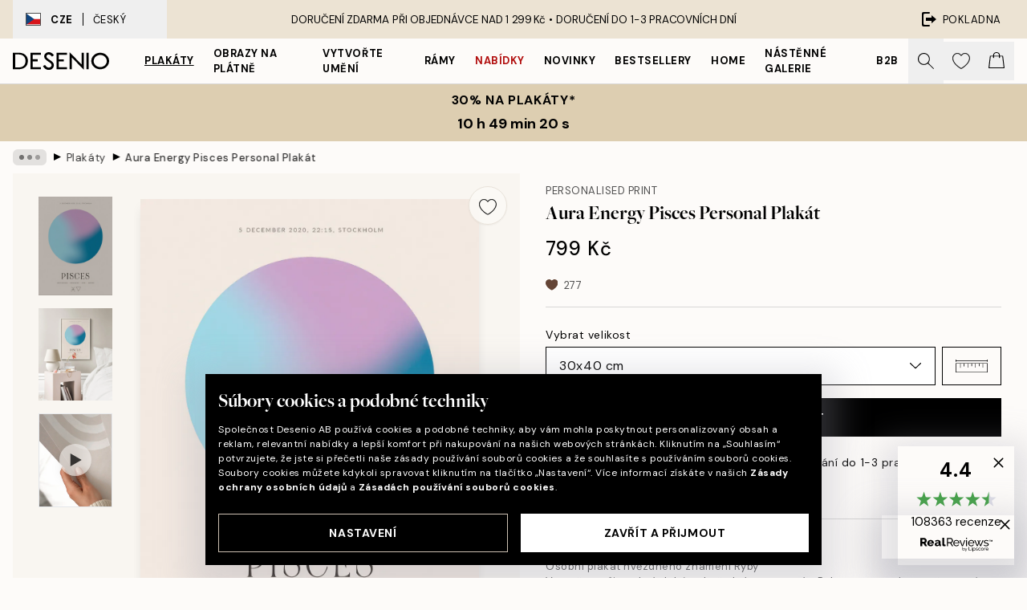

--- FILE ---
content_type: text/html; charset=utf-8
request_url: https://desenio.cz/p/plakaty/aura-energy-pisces-personal-plakat/
body_size: 52934
content:
<!DOCTYPE html><html dir="ltr" lang="cs"><head><title>Personalizovaný plakát Ryby – Aura Energy | Desenio.cz</title><meta name="description" content="Na internetových stránkách Desenio.cz můžete online zakoupit moderní nástěnné obrazy. Můžete si vybrat z mnoha moderních plakátů ve skandinávském stylu. Rychlá dodávka a vysoká spokojenost zákazníků. Nejkrásnější plakáty a moderní nástěnné obrazy."/><meta charSet="utf-8"/><meta name="viewport" content="initial-scale=1.0, width=device-width"/><link rel="canonical" href="https://desenio.cz/p/plakaty/tisky-upravene-na-prani/aura-energy-pisces-personal-plakat/"/><link rel="alternate" hrefLang="en-gb" href="https://desenio.co.uk/p/posters-prints/personalised-prints/aura-energy-pisces-personal-poster/"/><link rel="alternate" hrefLang="da-dk" href="https://desenio.dk/p/plakater-og-posters/personlige-plakater/aura-energy-pisces-personal-plakat/"/><link rel="alternate" hrefLang="de-de" href="https://desenio.de/p/poster/personalisierte-poster/aura-energy-pisces-personal-poster/"/><link rel="alternate" hrefLang="de-at" href="https://desenio.at/p/poster/personalisierte-poster/aura-energy-pisces-personal-poster/"/><link rel="alternate" hrefLang="sv-se" href="https://desenio.se/p/posters/personliga-posters/aura-energy-pisces-personal-poster/"/><link rel="alternate" hrefLang="it-it" href="https://desenio.it/p/poster/poster-personalizzati/aura-energy-pisces-personal-poster/"/><link rel="alternate" hrefLang="fi-fi" href="https://desenio.fi/p/julisteet-ja-printit/tee-oma-juliste/aura-energy-pisces-personal-juliste/"/><link rel="alternate" hrefLang="fr-fr" href="https://desenio.fr/p/affiches/posters-personnalisee/aura-energy-pisces-personal-affiche/"/><link rel="alternate" hrefLang="nl-nl" href="https://desenio.nl/p/posters/gepersonaliseerde-posters/aura-energy-pisces-personal-poster/"/><link rel="alternate" hrefLang="no-no" href="https://desenio.no/p/posters-og-plakater/personlige-posters/aura-energy-pisces-personal-plakat/"/><link rel="alternate" hrefLang="en-ie" href="https://desenio.ie/p/posters-prints/personalised-prints/aura-energy-pisces-personal-poster/"/><link rel="alternate" hrefLang="pl-pl" href="https://desenio.pl/p/plakaty/plakaty-personalizowane/aura-energy-pisces-personal-plakat/"/><link rel="alternate" hrefLang="en-hu" href="https://desenio.eu/p/prints/personalised-prints/aura-energy-pisces-personal-poster/"/><link rel="alternate" hrefLang="es-es" href="https://desenio.es/p/posters/posters-personalizados/aura-energy-pisces-personal-poster/"/><link rel="alternate" hrefLang="en-us" href="https://desenio.com/p/posters-prints/personalized-wall-art/aura-energy-pisces-personal-poster/"/><link rel="alternate" hrefLang="en-ca" href="https://desenio.ca/p/posters-prints/personalized-wall-art/aura-energy-pisces-personal-poster/"/><link rel="alternate" hrefLang="en-au" href="https://desenio.com.au/p/posters-prints/personalised-prints/aura-energy-pisces-personal-poster/"/><link rel="alternate" hrefLang="cs-cz" href="https://desenio.cz/p/plakaty/tisky-upravene-na-prani/aura-energy-pisces-personal-plakat/"/><link rel="alternate" hrefLang="pt-pt" href="https://desenio.pt/p/posters/posters-personalizados/aura-energy-pisces-personal-poster/"/><link rel="alternate" hrefLang="sk-sk" href="https://desenio.sk/p/plagaty/personalizovane-vytlacky/aura-energy-pisces-personal-plagat/"/><link rel="alternate" hrefLang="de-ch" href="https://desenio.ch/de-ch/p/poster/personalisierte-poster/aura-energy-pisces-personal-poster/"/><link rel="alternate" hrefLang="fr-ch" href="https://desenio.ch/fr-ch/p/affiches/posters-personnalises/aura-energy-pisces-personal-affiche/"/><link rel="alternate" hrefLang="it-ch" href="https://desenio.ch/it-ch/p/poster/poster-personalizzati/aura-energy-pisces-personal-poster/"/><link rel="alternate" hrefLang="de-be" href="https://desenio.be/de-be/p/poster/personalisiertes-poster/aura-energy-pisces-personal-poster/"/><link rel="alternate" hrefLang="nl-be" href="https://desenio.be/nl-be/p/posters/gepersonaliseerde-posters/aura-energy-pisces-personal-poster/"/><link rel="alternate" hrefLang="fr-be" href="https://desenio.be/fr-be/p/affiches/posters-personnalisee/aura-energy-pisces-personal-affiche/"/><link rel="alternate" hrefLang="es-us" href="https://desenio.com/es-us/p/posters/posteres-personalizados/aura-energy-pisces-personal-poster/"/><link rel="alternate" hrefLang="fr-ca" href="https://desenio.ca/fr-ca/p/affiches/posters-personnalisee/aura-energy-pisces-personal-affiche/"/><link rel="alternate" hrefLang="x-default" href="https://desenio.com/p/posters-prints/personalized-wall-art/aura-energy-pisces-personal-poster/"/><meta property="og:description" content="Na internetových stránkách Desenio.cz můžete online zakoupit moderní nástěnné obrazy. Můžete si vybrat z mnoha moderních plakátů ve skandinávském stylu. Rychlá dodávka a vysoká spokojenost zákazníků. Nejkrásnější plakáty a moderní nástěnné obrazy."/><meta property="og:url" content="https://desenio.cz/p/plakaty/tisky-upravene-na-prani/aura-energy-pisces-personal-plakat/"/><meta property="og:site_name" content="Desenio"/><link rel="preload" href="/_next/static/media/logo.9c4c515a.svg" as="image" fetchpriority="high"/><link rel="preload" href="/_next/static/media/search.6ab51709.svg" as="image" fetchpriority="high"/><link rel="preload" href="/_next/static/media/heart-outline.390ce03b.svg" as="image" fetchpriority="high"/><link rel="preload" href="/_next/static/media/bag-outline.2ac31710.svg" as="image" fetchpriority="high"/><meta property="og:title" content="Aura Energy Pisces Personal Plakát"/><meta property="og:type" content="product"/><meta property="og:image" content="https://media.desenio.com/site_images/67f87cb32cf1e883fdb55382_308121061_PP0431_main_image_DS.jpg"/><meta property="og:image" content="https://media.desenio.com/site_images/67f7bfbc59f1afd67bc0c0f2_2080060672_PP0431_display_image_DS.jpg"/><link rel="preload" as="image" imageSrcSet="https://media.desenio.com/site_images/67f87cab89a5baa7b2c266dc_2012002462_PP0431-5_variant_main_image_DS.jpg?auto=compress%2Cformat&amp;fit=max&amp;w=16 16w, https://media.desenio.com/site_images/67f87cab89a5baa7b2c266dc_2012002462_PP0431-5_variant_main_image_DS.jpg?auto=compress%2Cformat&amp;fit=max&amp;w=32 32w, https://media.desenio.com/site_images/67f87cab89a5baa7b2c266dc_2012002462_PP0431-5_variant_main_image_DS.jpg?auto=compress%2Cformat&amp;fit=max&amp;w=48 48w, https://media.desenio.com/site_images/67f87cab89a5baa7b2c266dc_2012002462_PP0431-5_variant_main_image_DS.jpg?auto=compress%2Cformat&amp;fit=max&amp;w=64 64w, https://media.desenio.com/site_images/67f87cab89a5baa7b2c266dc_2012002462_PP0431-5_variant_main_image_DS.jpg?auto=compress%2Cformat&amp;fit=max&amp;w=96 96w, https://media.desenio.com/site_images/67f87cab89a5baa7b2c266dc_2012002462_PP0431-5_variant_main_image_DS.jpg?auto=compress%2Cformat&amp;fit=max&amp;w=128 128w, https://media.desenio.com/site_images/67f87cab89a5baa7b2c266dc_2012002462_PP0431-5_variant_main_image_DS.jpg?auto=compress%2Cformat&amp;fit=max&amp;w=256 256w, https://media.desenio.com/site_images/67f87cab89a5baa7b2c266dc_2012002462_PP0431-5_variant_main_image_DS.jpg?auto=compress%2Cformat&amp;fit=max&amp;w=384 384w, https://media.desenio.com/site_images/67f87cab89a5baa7b2c266dc_2012002462_PP0431-5_variant_main_image_DS.jpg?auto=compress%2Cformat&amp;fit=max&amp;w=640 640w, https://media.desenio.com/site_images/67f87cab89a5baa7b2c266dc_2012002462_PP0431-5_variant_main_image_DS.jpg?auto=compress%2Cformat&amp;fit=max&amp;w=750 750w, https://media.desenio.com/site_images/67f87cab89a5baa7b2c266dc_2012002462_PP0431-5_variant_main_image_DS.jpg?auto=compress%2Cformat&amp;fit=max&amp;w=828 828w, https://media.desenio.com/site_images/67f87cab89a5baa7b2c266dc_2012002462_PP0431-5_variant_main_image_DS.jpg?auto=compress%2Cformat&amp;fit=max&amp;w=1080 1080w, https://media.desenio.com/site_images/67f87cab89a5baa7b2c266dc_2012002462_PP0431-5_variant_main_image_DS.jpg?auto=compress%2Cformat&amp;fit=max&amp;w=1200 1200w, https://media.desenio.com/site_images/67f87cab89a5baa7b2c266dc_2012002462_PP0431-5_variant_main_image_DS.jpg?auto=compress%2Cformat&amp;fit=max&amp;w=1920 1920w, https://media.desenio.com/site_images/67f87cab89a5baa7b2c266dc_2012002462_PP0431-5_variant_main_image_DS.jpg?auto=compress%2Cformat&amp;fit=max&amp;w=2048 2048w, https://media.desenio.com/site_images/67f87cab89a5baa7b2c266dc_2012002462_PP0431-5_variant_main_image_DS.jpg?auto=compress%2Cformat&amp;fit=max&amp;w=3840 3840w" imageSizes="100%" fetchpriority="high"/><meta name="next-head-count" content="46"/><link rel="shortcut icon" href="/favicon.ico" type="image/x-icon"/><link rel="mask-icon" href="/mask-icon.svg" color="black"/><link rel="apple-touch-icon" href="/touch-icon.png"/><meta name="theme-color" content="#eee" media="(prefers-color-scheme: light)"/><meta name="theme-color" content="#000" media="(prefers-color-scheme: dark)"/><meta name="theme-color" content="#eee"/><meta name="google-site-verification" content="7Yv09lglyXstltr6xf-WjJrYKgmd1UeDqvS5EQaEqrA"/><meta name="google" content="notranslate"/><link rel="preload" href="/_next/static/css/dafcae49c650c990.css" as="style" crossorigin="anonymous"/><link rel="stylesheet" href="/_next/static/css/dafcae49c650c990.css" crossorigin="anonymous" data-n-g=""/><link rel="preload" href="/_next/static/css/833f48369b64c52b.css" as="style" crossorigin="anonymous"/><link rel="stylesheet" href="/_next/static/css/833f48369b64c52b.css" crossorigin="anonymous" data-n-p=""/><noscript data-n-css=""></noscript><script defer="" crossorigin="anonymous" nomodule="" src="/_next/static/chunks/polyfills-42372ed130431b0a.js"></script><script defer="" src="/_next/static/chunks/5667.482c61f205b245b0.js" crossorigin="anonymous"></script><script defer="" src="/_next/static/chunks/3444.baac915d921c3c13.js" crossorigin="anonymous"></script><script defer="" src="/_next/static/chunks/1899.af33a333efc43a50.js" crossorigin="anonymous"></script><script src="/_next/static/chunks/webpack-8a317259bdeecce4.js" defer="" crossorigin="anonymous"></script><script src="/_next/static/chunks/framework-2e93983b0e889e06.js" defer="" crossorigin="anonymous"></script><script src="/_next/static/chunks/main-b0a0f65d9ac069d8.js" defer="" crossorigin="anonymous"></script><script src="/_next/static/chunks/pages/_app-ab0ece7fdaf8e939.js" defer="" crossorigin="anonymous"></script><script src="/_next/static/chunks/6577-29b08a669c31dea3.js" defer="" crossorigin="anonymous"></script><script src="/_next/static/chunks/9111-627649a45d346422.js" defer="" crossorigin="anonymous"></script><script src="/_next/static/chunks/2120-aafe4bba91c54a60.js" defer="" crossorigin="anonymous"></script><script src="/_next/static/chunks/9107-2b2315be8ac78959.js" defer="" crossorigin="anonymous"></script><script src="/_next/static/chunks/7765-30918bd330e8bf56.js" defer="" crossorigin="anonymous"></script><script src="/_next/static/chunks/6411-7332d398cfbc49fa.js" defer="" crossorigin="anonymous"></script><script src="/_next/static/chunks/4477-5e95b94d74f78e74.js" defer="" crossorigin="anonymous"></script><script src="/_next/static/chunks/pages/p/%5B...slug%5D-5db58019066d64d0.js" defer="" crossorigin="anonymous"></script><script src="/_next/static/wzwRWjHlgjzLXjGF28yga/_buildManifest.js" defer="" crossorigin="anonymous"></script><script src="/_next/static/wzwRWjHlgjzLXjGF28yga/_ssgManifest.js" defer="" crossorigin="anonymous"></script></head><body class="notranslate" lang="cs"><noscript><iframe title="Google Tag Manager" src="https://www.googletagmanager.com/ns.html?id=GTM-PMNSHMZ" height="0" width="0" style="display:none;visibility:hidden"></iframe></noscript><div id="__loading-indicator"></div><div id="__next"><script>history.scrollRestoration = "manual"</script><div id="app" data-project="DS" class="__variable_6e5d6a __variable_0d9ce4 font-body flex min-h-full flex-col"><a href="#main" class="visually-hidden">Skip to main content.</a><aside id="status" class="relative z-40 h-8 bg-brand-cream px-4 w-content:h-12 z-40"><noscript class="flex-center absolute left-0 top-0 z-max flex h-full w-full bg-urgent text-tiny font-medium text-white w-content:text-sm">Prosíme, povolte Java Script, abyste mohli začít nakupovat!</noscript><div class="relative m-auto flex h-full max-w-header items-center justify-between"><button class="hidden h-full w-48 items-center py-1 w-content:flex"><div class="relative flex h-full items-center px-4 text-xs uppercase hover:bg-brand-ivory-900 hover:bg-opacity-10 ltr:-left-4 rtl:-right-4"><div class="relative me-3 flex border border-brand-900" style="min-height:15.4px;min-width:19px"><img alt="Czech Republic flag icon" aria-hidden="true" loading="lazy" width="640" height="480" decoding="async" data-nimg="1" class="absolute h-full w-full object-cover" style="color:transparent" src="/_next/static/media/cz.6fc4ebb6.svg"/></div><div class="flex h-4 items-center"><span class="font-bold" title="Czech Republic">CZE</span><div role="separator" aria-orientation="vertical" class="mx-3 bg-black h-full" style="width:1px"></div>Český</div></div></button><span></span><div role="region" aria-label="Announcements" class="w-full h-full flex-1 relative"><ul class="flex w-full flex-center h-full"><li aria-posinset="1" aria-setsize="1" class="transition-opacity absolute w-full overflow-hidden flex flex-center opacity-100" style="transition-duration:500ms"><p class="truncate w-content:scale-90">DORUČENÍ ZDARMA PŘI OBJEDNÁVCE NAD 1 299 Kč •    DORUČENÍ DO 1-3 PRACOVNÍCH DNÍ</p></li></ul></div><a href="https://checkout.desenio.cz/checkout/" class="hidden h-full w-48 justify-end py-1 w-content:flex"><div class="relative flex items-center px-4 text-xs uppercase hover:bg-brand-ivory-900 hover:bg-opacity-10 ltr:-right-4 rtl:-left-4"><img alt="Checkout icon" aria-hidden="true" loading="lazy" width="18" height="18" decoding="async" data-nimg="1" class="rtl-mirror me-2" style="color:transparent" src="/_next/static/media/exit.97f80cf2.svg"/>Pokladna</div></a></div></aside><header role="banner" class="sticky top-0 z-30 border-b border-brand-500/50 bg-brand-white px-2 w-content:px-4" aria-label="Main navigation"><nav class="m-auto flex h-14 max-w-header" role="navigation"><div class="flex flex-1 w-content:hidden"></div><div class="flex min-w-fit items-center justify-center w-content:me-8 w-content:justify-start"><a class="flex items-center transition-opacity duration-300 active:hover:opacity-60 active:hover:transition-none active:hover:delay-0 opacity-100 w-content:delay-600" href="https://desenio.cz/"><img alt="Desenio Logo" fetchpriority="high" width="581" height="116" decoding="async" data-nimg="1" style="color:transparent;height:22.8px;width:120px" src="/_next/static/media/logo.9c4c515a.svg"/></a></div><section id="synapse-popover-group-Rr7b6" aria-label="Site Navigation" class="hide-scrollbar hidden h-full overflow-x-scroll transition-opacity w-content:flex opacity-100 w-content:delay-600"><div class="menu-test-desktop-variant static border-b border-transparent hover:border-black"><a class="popover-button flex flex-center flex-center flex h-full w-full text-nowrap flex items-center justify-center h-full px-3 text-xs font-bold uppercase font-body underline" id="synapse-popover-R6r7b6-button" aria-expanded="false" href="https://desenio.cz/plakaty/">Plakáty</a></div><div class="menu-test-desktop-variant static border-b border-transparent hover:border-black"><a class="popover-button flex flex-center flex-center flex h-full w-full text-nowrap flex items-center justify-center h-full px-3 text-xs font-bold uppercase font-body" id="synapse-popover-Rar7b6-button" aria-expanded="false" href="https://desenio.cz/obrazy-na-platne/">Obrazy na plátně</a></div><div class="menu-test-desktop-variant static border-b border-transparent hover:border-black"><a class="popover-button flex flex-center flex-center flex h-full w-full text-nowrap flex items-center justify-center h-full px-3 text-xs font-bold uppercase font-body" id="synapse-popover-Rer7b6-button" aria-expanded="false" href="https://desenio.cz/plakaty/vytvorte-umeni/">Vytvořte Umění</a></div><div class="menu-test-desktop-variant static border-b border-transparent hover:border-black"><a class="popover-button flex flex-center flex-center flex h-full w-full text-nowrap flex items-center justify-center h-full px-3 text-xs font-bold uppercase font-body" id="synapse-popover-Rir7b6-button" aria-expanded="false" href="https://desenio.cz/ramy/">Rámy</a></div><div class="menu-test-desktop-variant static border-b border-transparent hover:border-black"><a class="popover-button flex flex-center flex-center flex h-full w-full text-nowrap flex items-center justify-center h-full px-3 text-xs font-bold uppercase font-body text-urgent" id="synapse-popover-Rmr7b6-button" aria-expanded="false" href="https://desenio.cz/vyprodej/">Nabídky</a></div><div class="menu-test-desktop-variant static border-b border-transparent hover:border-black"><a class="popover-button flex flex-center flex-center flex h-full w-full text-nowrap flex items-center justify-center h-full px-3 text-xs font-bold uppercase font-body" id="synapse-popover-Rqr7b6-button" aria-expanded="false" href="https://desenio.cz/novinky/">Novinky</a></div><div class="menu-test-desktop-variant static border-b border-transparent hover:border-black"><a class="popover-button flex flex-center flex-center flex h-full w-full text-nowrap flex items-center justify-center h-full px-3 text-xs font-bold uppercase font-body" id="synapse-popover-Rur7b6-button" aria-expanded="false" href="https://desenio.cz/plakaty/bestsellery/">Bestsellery</a></div><div class="menu-test-desktop-variant static border-b border-transparent hover:border-black"><a class="popover-button flex flex-center flex-center flex h-full w-full text-nowrap flex items-center justify-center h-full px-3 text-xs font-bold uppercase font-body" id="synapse-popover-R12r7b6-button" aria-expanded="false" href="https://desenio.cz/home/">Home</a></div><div class="menu-test-desktop-variant static border-b border-transparent hover:border-black"><a class="popover-button flex flex-center flex-center flex h-full w-full text-nowrap flex items-center justify-center h-full px-3 text-xs font-bold uppercase font-body" id="synapse-popover-R16r7b6-button" aria-expanded="false" href="https://desenio.cz/nastenne-galerie/">Nástěnné galerie</a></div><div class="menu-test-desktop-variant static border-b border-transparent hover:border-black"><a class="popover-button flex flex-center flex-center flex h-full w-full text-nowrap flex items-center justify-center h-full px-3 text-xs font-bold uppercase font-body" id="synapse-popover-R1ar7b6-button" aria-expanded="false" href="https://desenio.cz/desenio-b2b/">B2B</a></div></section><div class="flex flex-1"><div class="ms-auto flex items-center transition-opacity duration-300 opacity-100 delay-600"><div class="relative flex h-full items-center"><button class="group hidden h-full w-11 items-center justify-center transition-opacity duration-300 w-content:flex opacity-100 w-content:delay-600" aria-label="Vyhledat"><img alt="Search icon" aria-hidden="true" fetchpriority="high" width="20" height="20" decoding="async" data-nimg="1" class="duration-150 xl:group-hover:opacity-75" style="color:transparent" src="/_next/static/media/search.6ab51709.svg"/></button><div class="relative flex h-full items-center" id="synapse-icons-end-R1b7b6-shopping-menu-wrapper"><button class="flex items-center justify-center relative w-11 h-12 animate" tabindex="0" aria-expanded="false" aria-controls="shopping-menu-container__wishlist" aria-label="Show products in Wishlist"><img alt="Icon ends icon" aria-hidden="true" fetchpriority="high" width="144" height="132" decoding="async" data-nimg="1" style="color:transparent;width:22px;height:20px" src="/_next/static/media/heart-outline.390ce03b.svg"/></button><button class="flex items-center justify-center relative w-11 h-12" tabindex="0" aria-expanded="false" aria-controls="shopping-menu-container__cart" aria-label="Show products in Cart"><img alt="Empty cart icon" aria-hidden="true" fetchpriority="high" width="121" height="140" decoding="async" data-nimg="1" style="color:transparent;width:20px;height:20px;position:relative;top:-1px" src="/_next/static/media/bag-outline.2ac31710.svg"/></button></div></div></div></div></nav></header><button class="w-full"><aside aria-labelledby="synapse-promotional-banner-Rc7b6-title" class="flex flex-col flex-center py-2 px-4 z-20 text-center group" style="background:#ddceb1;color:#000"><div class="max-w-header relative w-full"><div class="flex flex-col px-8"><span id="synapse-promotional-banner-Rc7b6-title" class="uppercase font-bold text-md">30% na plakáty*</span></div><div style="background:#ddceb1;color:#000"><time dateTime="2026-01-19" class="flex pt-1 font-bold flex-center text-[18px]"><span class="mx-1" aria-hidden="true">0 min <!-- -->0 s</span><span class="visually-hidden">Platné do: 2026-01-19</span></time></div></div></aside></button><span></span><main id="main" class="flex-1"><script type="application/ld+json">{
        "@context": "http://schema.org/",
        "@type": "Product",
        "name": "Aura Energy Pisces Personal Plakát",
        "description": "Osobn&iacute; plak&aacute;t hvězdn&eacute;ho znamen&iacute; Ryby   Vytvořte svůj osobn&iacute; plak&aacute;t s hvězdn&yacute;m znamen&iacute;m Ryb a upravte datum, čas a m&iacute;sto v horn&iacute; č&aacute;sti plak&aacute;tu. Věnujte ho sobě nebo někomu bl&iacute;zk&eacute;mu ve znamen&iacute; Ryby. Plak&aacute;t m&aacute; modr&yacute; a fialov&yacute; gl&oacute;bus s typick&yacute;mi vlastnostmi pro Ryby, kter&eacute; jsou pod n&iacute;m napsan&eacute;; &bdquo;Affectionate, empathetic, wise and artistic&ldquo;.  Pamatujte pros&iacute;m, že personalizovan&yacute; plak&aacute;t nelze vr&aacute;tit.  &nbsp;",
        "sku": "PP0431",
        "image": "https://media.desenio.com/site_images/67f87cb32cf1e883fdb55382_308121061_PP0431_main_image_DS.jpg",
        "url": "https://desenio.cz/plakaty/aura-energy-pisces-personal-plakat/",
        "brand": {
          "@type": "Brand",
          "name": "Desenio"
        },
        "offers": [
          {
              "@type": "Offer",
              "sku": "PP0431-5",
              "name": "Aura Energy Pisces Personal Plakát 30x40 cm",
              "url": "https://desenio.cz/plakaty/aura-energy-pisces-personal-plakat/",
              "priceSpecification": [{"@type":"UnitPriceSpecification","price":799,"priceCurrency":"CZK"}],
              "itemCondition": "http://schema.org/NewCondition",
              "availability": "http://schema.org/InStock"
              },{
              "@type": "Offer",
              "sku": "PP0431-8",
              "name": "Aura Energy Pisces Personal Plakát 50x70 cm",
              "url": "https://desenio.cz/plakaty/aura-energy-pisces-personal-plakat/",
              "priceSpecification": [{"@type":"UnitPriceSpecification","price":899,"priceCurrency":"CZK"}],
              "itemCondition": "http://schema.org/NewCondition",
              "availability": "http://schema.org/InStock"
              }
        ]
      }</script><div class="relative mx-auto mb-12 bg-brand-ivory-300/50 lg:bg-transparent lg:px-4"><div class="mx-auto max-w-header"><nav id="breadcrumbs" class="flex items-center w-full overflow-x-auto hide-scrollbar mask-x-scroll py-2 px-4 lg:-mx-4" aria-label="Breadcrumb" data-ph="breadcrumbs"><div class="sticky start-0 z-10 flex items-center transition-opacity duration-150 shrink-0 opacity-100 delay-150"><div role="presentation" class="flex flex-center h-5 px-2 bg-black/10 rounded-md me-2"><div class="rounded-full bg-black me-1 last:me-0" style="height:6px;width:6px;opacity:calc(0.5 - 0 * 0.1)"></div><div class="rounded-full bg-black me-1 last:me-0" style="height:6px;width:6px;opacity:calc(0.5 - 1 * 0.1)"></div><div class="rounded-full bg-black me-1 last:me-0" style="height:6px;width:6px;opacity:calc(0.5 - 2 * 0.1)"></div></div><div role="separator" aria-orientation="vertical" class="relative font-bold -top-px text-md start-px rtl-mirror">▸</div></div><ol class="flex flex-nowrap ps-1 ms-2" style="transform:translate3d(0px, 0px, 0px)"><li class="flex flex-nowrap mx-1 transition-opacity group duration-300 ltr:first:-ml-3 rtl:first:-mr-3 opacity-0 pointer-events-none"><a class="flex items-center me-2 group-last:me-0 whitespace-nowrap hover:underline truncate text-black/80 text-xs" tabindex="0" style="max-width:15rem" href="https://desenio.cz/">Desenio</a><div role="separator" aria-orientation="vertical" class="relative font-bold -top-px text-md start-px rtl-mirror">▸</div></li><li class="flex flex-nowrap mx-1 transition-opacity group duration-300 ltr:first:-ml-3 rtl:first:-mr-3 opacity-100"><a class="flex items-center me-2 group-last:me-0 whitespace-nowrap hover:underline truncate text-black/80 text-xs" tabindex="0" style="max-width:15rem" href="https://desenio.cz/plakaty/">Plakáty</a><div role="separator" aria-orientation="vertical" class="relative font-bold -top-px text-md start-px rtl-mirror">▸</div></li><li class="flex flex-nowrap mx-1 transition-opacity group duration-300 ltr:first:-ml-3 rtl:first:-mr-3 opacity-100"><a class="flex items-center me-2 group-last:me-0 whitespace-nowrap hover:underline truncate font-medium pe-3 text-black/80 text-xs" aria-current="page" tabindex="0" style="max-width:15rem" href="https://desenio.cz/p/plakaty/aura-energy-pisces-personal-plakat/">Aura Energy Pisces Personal Plakát</a></li></ol></nav></div><div class="relative z-20 m-auto flex h-full max-w-header flex-col items-start lg:flex-row"><div class="h-full w-full min-w-[50%] lg:sticky lg:top-[64px] lg:w-1/2 xl:w-full"><div class="relative hidden h-full bg-brand-ivory-300/50 px-2 py-5 lg:mx-4 lg:ms-0 lg:flex xl:px-8" aria-label="Product images"><div class="absolute right-4 top-0 h-full py-4 xl:right-4"><div class="sticky z-20" style="top:16px"><div class="z-10 me-4 lg:me-0"><button class="flex-center bg-blur group m-auto flex h-12 min-w-[48px] max-w-[48px] flex-1 rounded-full border border-brand-ivory-500 bg-brand-white/80 text-md shadow-sm" aria-label="Remove this product from wishlist"><div class="relative top-0.5 h-5 shrink-0 scale-100 transition duration-300 group-active:scale-90 group-active:duration-0"><img alt="" aria-hidden="true" loading="lazy" width="22" height="20" decoding="async" data-nimg="1" style="color:transparent" src="/_next/static/media/heart-outline.390ce03b.svg"/></div></button></div></div></div><div class="hide-scrollbar me-3 hidden w-24 flex-col overflow-y-auto pe-1 transition-opacity duration-300 ease-in-out xl:py-2 2xl:w-32 xl:flex opacity-0 mask-y-scroll" style="max-height:0"><div class="h-px"></div><button class="relative mb-4 h-0 w-full bg-white last:mb-0" disabled="" aria-label="Show image 1" aria-controls="synapse-product-photoswipe-thumbnail-slider-R9ip9b6-container" aria-owns="synapse-product-photoswipe-thumbnail-slider-R9ip9b6-slide-0" aria-current="true" style="padding-bottom:133.5%"><img alt="Plakát Ryby s modro-fialovou aurou, symbolem a personalizovaným textem o narození." loading="lazy" decoding="async" data-nimg="fill" style="position:absolute;height:100%;width:100%;left:0;top:0;right:0;bottom:0;color:transparent;max-width:100%;background-size:cover;background-position:50% 50%;background-repeat:no-repeat;background-image:url(&quot;data:image/svg+xml;charset=utf-8,%3Csvg xmlns=&#x27;http://www.w3.org/2000/svg&#x27; %3E%3Cfilter id=&#x27;b&#x27; color-interpolation-filters=&#x27;sRGB&#x27;%3E%3CfeGaussianBlur stdDeviation=&#x27;20&#x27;/%3E%3CfeColorMatrix values=&#x27;1 0 0 0 0 0 1 0 0 0 0 0 1 0 0 0 0 0 100 -1&#x27; result=&#x27;s&#x27;/%3E%3CfeFlood x=&#x27;0&#x27; y=&#x27;0&#x27; width=&#x27;100%25&#x27; height=&#x27;100%25&#x27;/%3E%3CfeComposite operator=&#x27;out&#x27; in=&#x27;s&#x27;/%3E%3CfeComposite in2=&#x27;SourceGraphic&#x27;/%3E%3CfeGaussianBlur stdDeviation=&#x27;20&#x27;/%3E%3C/filter%3E%3Cimage width=&#x27;100%25&#x27; height=&#x27;100%25&#x27; x=&#x27;0&#x27; y=&#x27;0&#x27; preserveAspectRatio=&#x27;none&#x27; style=&#x27;filter: url(%23b);&#x27; href=&#x27;[data-uri]&#x27;/%3E%3C/svg%3E&quot;)" sizes="100vw" srcSet="https://media.desenio.com/site_images/67f87cab89a5baa7b2c266dc_2012002462_PP0431-5_variant_main_image_DS.jpg?auto=compress%2Cformat&amp;fit=max&amp;w=640 640w, https://media.desenio.com/site_images/67f87cab89a5baa7b2c266dc_2012002462_PP0431-5_variant_main_image_DS.jpg?auto=compress%2Cformat&amp;fit=max&amp;w=750 750w, https://media.desenio.com/site_images/67f87cab89a5baa7b2c266dc_2012002462_PP0431-5_variant_main_image_DS.jpg?auto=compress%2Cformat&amp;fit=max&amp;w=828 828w, https://media.desenio.com/site_images/67f87cab89a5baa7b2c266dc_2012002462_PP0431-5_variant_main_image_DS.jpg?auto=compress%2Cformat&amp;fit=max&amp;w=1080 1080w, https://media.desenio.com/site_images/67f87cab89a5baa7b2c266dc_2012002462_PP0431-5_variant_main_image_DS.jpg?auto=compress%2Cformat&amp;fit=max&amp;w=1200 1200w, https://media.desenio.com/site_images/67f87cab89a5baa7b2c266dc_2012002462_PP0431-5_variant_main_image_DS.jpg?auto=compress%2Cformat&amp;fit=max&amp;w=1920 1920w, https://media.desenio.com/site_images/67f87cab89a5baa7b2c266dc_2012002462_PP0431-5_variant_main_image_DS.jpg?auto=compress%2Cformat&amp;fit=max&amp;w=2048 2048w, https://media.desenio.com/site_images/67f87cab89a5baa7b2c266dc_2012002462_PP0431-5_variant_main_image_DS.jpg?auto=compress%2Cformat&amp;fit=max&amp;w=3840 3840w" src="https://media.desenio.com/site_images/67f87cab89a5baa7b2c266dc_2012002462_PP0431-5_variant_main_image_DS.jpg?auto=compress%2Cformat&amp;fit=max&amp;w=3840"/><div class="absolute left-0 top-0 h-full w-full bg-black transition-opacity duration-150 opacity-25"></div></button><button class="relative mb-4 h-0 w-full bg-white last:mb-0" aria-label="Show image 2" aria-controls="synapse-product-photoswipe-thumbnail-slider-R9ip9b6-container" aria-owns="synapse-product-photoswipe-thumbnail-slider-R9ip9b6-slide-1" aria-current="false" style="padding-bottom:125%"><img alt="Plakát s osobním motivem zvěrokruhu Ryby v ložnici s lampou a růžovým stolkem." loading="lazy" decoding="async" data-nimg="fill" style="position:absolute;height:100%;width:100%;left:0;top:0;right:0;bottom:0;color:transparent;max-width:100%;background-size:cover;background-position:50% 50%;background-repeat:no-repeat;background-image:url(&quot;data:image/svg+xml;charset=utf-8,%3Csvg xmlns=&#x27;http://www.w3.org/2000/svg&#x27; %3E%3Cfilter id=&#x27;b&#x27; color-interpolation-filters=&#x27;sRGB&#x27;%3E%3CfeGaussianBlur stdDeviation=&#x27;20&#x27;/%3E%3CfeColorMatrix values=&#x27;1 0 0 0 0 0 1 0 0 0 0 0 1 0 0 0 0 0 100 -1&#x27; result=&#x27;s&#x27;/%3E%3CfeFlood x=&#x27;0&#x27; y=&#x27;0&#x27; width=&#x27;100%25&#x27; height=&#x27;100%25&#x27;/%3E%3CfeComposite operator=&#x27;out&#x27; in=&#x27;s&#x27;/%3E%3CfeComposite in2=&#x27;SourceGraphic&#x27;/%3E%3CfeGaussianBlur stdDeviation=&#x27;20&#x27;/%3E%3C/filter%3E%3Cimage width=&#x27;100%25&#x27; height=&#x27;100%25&#x27; x=&#x27;0&#x27; y=&#x27;0&#x27; preserveAspectRatio=&#x27;none&#x27; style=&#x27;filter: url(%23b);&#x27; href=&#x27;[data-uri]&#x27;/%3E%3C/svg%3E&quot;)" sizes="100vw" srcSet="https://media.desenio.com/site_images/67f7bfbc59f1afd67bc0c0f2_2080060672_PP0431_display_image_DS.jpg?auto=compress%2Cformat&amp;fit=max&amp;w=640 640w, https://media.desenio.com/site_images/67f7bfbc59f1afd67bc0c0f2_2080060672_PP0431_display_image_DS.jpg?auto=compress%2Cformat&amp;fit=max&amp;w=750 750w, https://media.desenio.com/site_images/67f7bfbc59f1afd67bc0c0f2_2080060672_PP0431_display_image_DS.jpg?auto=compress%2Cformat&amp;fit=max&amp;w=828 828w, https://media.desenio.com/site_images/67f7bfbc59f1afd67bc0c0f2_2080060672_PP0431_display_image_DS.jpg?auto=compress%2Cformat&amp;fit=max&amp;w=1080 1080w, https://media.desenio.com/site_images/67f7bfbc59f1afd67bc0c0f2_2080060672_PP0431_display_image_DS.jpg?auto=compress%2Cformat&amp;fit=max&amp;w=1200 1200w, https://media.desenio.com/site_images/67f7bfbc59f1afd67bc0c0f2_2080060672_PP0431_display_image_DS.jpg?auto=compress%2Cformat&amp;fit=max&amp;w=1920 1920w, https://media.desenio.com/site_images/67f7bfbc59f1afd67bc0c0f2_2080060672_PP0431_display_image_DS.jpg?auto=compress%2Cformat&amp;fit=max&amp;w=2048 2048w, https://media.desenio.com/site_images/67f7bfbc59f1afd67bc0c0f2_2080060672_PP0431_display_image_DS.jpg?auto=compress%2Cformat&amp;fit=max&amp;w=3840 3840w" src="https://media.desenio.com/site_images/67f7bfbc59f1afd67bc0c0f2_2080060672_PP0431_display_image_DS.jpg?auto=compress%2Cformat&amp;fit=max&amp;w=3840"/><div class="absolute left-0 top-0 h-full w-full bg-black transition-opacity duration-150 opacity-0"></div></button><button class="relative mb-4 h-0 w-full border last:mb-0" aria-label="Show video 1" aria-controls="synapse-product-photoswipe-thumbnail-slider-R9ip9b6-container" aria-owns="synapse-product-photoswipe-thumbnail-slider-R9ip9b6-video-slide-0" aria-current="false" style="padding-bottom:125%"><img alt="Video thumbnail" loading="lazy" width="600" height="750" decoding="async" data-nimg="1" class="absolute h-full w-full object-cover" style="color:transparent" srcSet="/_next/image/?url=%2F_next%2Fstatic%2Fmedia%2Fvideo-thumbnail-poster.7a42f419.jpg&amp;w=640&amp;q=75 1x, /_next/image/?url=%2F_next%2Fstatic%2Fmedia%2Fvideo-thumbnail-poster.7a42f419.jpg&amp;w=1200&amp;q=75 2x" src="/_next/image/?url=%2F_next%2Fstatic%2Fmedia%2Fvideo-thumbnail-poster.7a42f419.jpg&amp;w=1200&amp;q=75"/><div class="bg-blur absolute overflow-hidden rounded-full bg-white/50 shadow-lg transition duration-300 ease-out" style="height:40px;width:40px;top:50%;left:50%;transform:translate(-50%, -50%)"><div class="flex-center absolute flex h-full w-full" style="transform:scale(.4)"><img alt="Play" loading="lazy" width="500" height="500" decoding="async" data-nimg="1" class="opacity-75" style="color:transparent;object-fit:contain" src="/_next/static/media/play.64f8cf1a.svg"/></div></div><div class="absolute left-0 top-0 h-full w-full bg-black transition-opacity duration-150 opacity-0"></div></button><div class="h-px"></div></div><div id="synapse-product-photoswipe-thumbnail-slider-R9ip9b6-container" class="w-full flex-1 overflow-hidden"><section aria-label="Product images" class="flex flex-col justify-center"><h2 class="w-full px-4 mb-2 text-center h3 visually-hidden">Product images</h2><div class="flex w-full items-center"><button class="flex flex-center group z-10 xl:hidden opacity-0" aria-hidden="true" style="min-height:2rem;min-width:2rem" aria-label="Previous - Slide" aria-controls="synapse-slider-R6pip9b6"><img alt="Left arrow icon" aria-hidden="true" loading="lazy" width="15" height="15" decoding="async" data-nimg="1" class="transition-opacity duration-300 rtl-mirror group-disabled:opacity-25" style="color:transparent;height:15px;width:15px" src="/_next/static/media/arrow-left-thin.12bd2c75.svg"/></button><ul id="synapse-slider-R6pip9b6" class="flex-1 grid hide-scrollbar no-highlight overscroll-x-contain transition-opacity drag-safe-area duration-300 justify-center overflow-x-auto opacity-0 pointer-events-none" style="gap:16px;grid-auto-flow:column;scroll-padding:0;grid-auto-columns:calc(100% - 0px - 0px)"><li id="synapse-slider-R6pip9b6-slide-1" class="scroll-snap-start flex flex-center" role="tabpanel"><div class="flex flex-1 h-full relative flex-center min-w-0"><a id="synapse-product-photoswipe-thumbnail-slider-R9ip9b6-slide-0" class="flex relative flex-center w-full h-full mx-1 p-2 overflow-hidden lg:max-h-screen lg:min-h-[545px!important] xl:min-h-[600px!important] max-w-[320px] md:max-w-[438px] lg:max-w-[981px] min-w-[160px] lg:min-w-[390px] xl:min-w-[438px] pb-3 md:pb-5" style="width:calc(74.90636704119851vh - 0px)" href="https://media.desenio.com/site_images/67f87cab89a5baa7b2c266dc_2012002462_PP0431-5_variant_main_image_DS.jpg" data-pswp-width="1000" data-pswp-height="1335" rel="noreferrer" target="_blank" data-photoswipe-item="true"><div class="relative h-0 w-full" style="padding-bottom:133.5%"><div class="absolute h-full w-full bg-white object-contain shadow-md md:shadow-lg"><img alt="Plakát Ryby s modro-fialovou aurou, symbolem a personalizovaným textem o narození." fetchpriority="high" decoding="async" data-nimg="fill" class="z-10" style="position:absolute;height:100%;width:100%;left:0;top:0;right:0;bottom:0;color:transparent;max-width:100%;background-size:cover;background-position:50% 50%;background-repeat:no-repeat;background-image:url(&quot;data:image/svg+xml;charset=utf-8,%3Csvg xmlns=&#x27;http://www.w3.org/2000/svg&#x27; %3E%3Cfilter id=&#x27;b&#x27; color-interpolation-filters=&#x27;sRGB&#x27;%3E%3CfeGaussianBlur stdDeviation=&#x27;20&#x27;/%3E%3CfeColorMatrix values=&#x27;1 0 0 0 0 0 1 0 0 0 0 0 1 0 0 0 0 0 100 -1&#x27; result=&#x27;s&#x27;/%3E%3CfeFlood x=&#x27;0&#x27; y=&#x27;0&#x27; width=&#x27;100%25&#x27; height=&#x27;100%25&#x27;/%3E%3CfeComposite operator=&#x27;out&#x27; in=&#x27;s&#x27;/%3E%3CfeComposite in2=&#x27;SourceGraphic&#x27;/%3E%3CfeGaussianBlur stdDeviation=&#x27;20&#x27;/%3E%3C/filter%3E%3Cimage width=&#x27;100%25&#x27; height=&#x27;100%25&#x27; x=&#x27;0&#x27; y=&#x27;0&#x27; preserveAspectRatio=&#x27;none&#x27; style=&#x27;filter: url(%23b);&#x27; href=&#x27;[data-uri]&#x27;/%3E%3C/svg%3E&quot;)" sizes="100%" srcSet="https://media.desenio.com/site_images/67f87cab89a5baa7b2c266dc_2012002462_PP0431-5_variant_main_image_DS.jpg?auto=compress%2Cformat&amp;fit=max&amp;w=16 16w, https://media.desenio.com/site_images/67f87cab89a5baa7b2c266dc_2012002462_PP0431-5_variant_main_image_DS.jpg?auto=compress%2Cformat&amp;fit=max&amp;w=32 32w, https://media.desenio.com/site_images/67f87cab89a5baa7b2c266dc_2012002462_PP0431-5_variant_main_image_DS.jpg?auto=compress%2Cformat&amp;fit=max&amp;w=48 48w, https://media.desenio.com/site_images/67f87cab89a5baa7b2c266dc_2012002462_PP0431-5_variant_main_image_DS.jpg?auto=compress%2Cformat&amp;fit=max&amp;w=64 64w, https://media.desenio.com/site_images/67f87cab89a5baa7b2c266dc_2012002462_PP0431-5_variant_main_image_DS.jpg?auto=compress%2Cformat&amp;fit=max&amp;w=96 96w, https://media.desenio.com/site_images/67f87cab89a5baa7b2c266dc_2012002462_PP0431-5_variant_main_image_DS.jpg?auto=compress%2Cformat&amp;fit=max&amp;w=128 128w, https://media.desenio.com/site_images/67f87cab89a5baa7b2c266dc_2012002462_PP0431-5_variant_main_image_DS.jpg?auto=compress%2Cformat&amp;fit=max&amp;w=256 256w, https://media.desenio.com/site_images/67f87cab89a5baa7b2c266dc_2012002462_PP0431-5_variant_main_image_DS.jpg?auto=compress%2Cformat&amp;fit=max&amp;w=384 384w, https://media.desenio.com/site_images/67f87cab89a5baa7b2c266dc_2012002462_PP0431-5_variant_main_image_DS.jpg?auto=compress%2Cformat&amp;fit=max&amp;w=640 640w, https://media.desenio.com/site_images/67f87cab89a5baa7b2c266dc_2012002462_PP0431-5_variant_main_image_DS.jpg?auto=compress%2Cformat&amp;fit=max&amp;w=750 750w, https://media.desenio.com/site_images/67f87cab89a5baa7b2c266dc_2012002462_PP0431-5_variant_main_image_DS.jpg?auto=compress%2Cformat&amp;fit=max&amp;w=828 828w, https://media.desenio.com/site_images/67f87cab89a5baa7b2c266dc_2012002462_PP0431-5_variant_main_image_DS.jpg?auto=compress%2Cformat&amp;fit=max&amp;w=1080 1080w, https://media.desenio.com/site_images/67f87cab89a5baa7b2c266dc_2012002462_PP0431-5_variant_main_image_DS.jpg?auto=compress%2Cformat&amp;fit=max&amp;w=1200 1200w, https://media.desenio.com/site_images/67f87cab89a5baa7b2c266dc_2012002462_PP0431-5_variant_main_image_DS.jpg?auto=compress%2Cformat&amp;fit=max&amp;w=1920 1920w, https://media.desenio.com/site_images/67f87cab89a5baa7b2c266dc_2012002462_PP0431-5_variant_main_image_DS.jpg?auto=compress%2Cformat&amp;fit=max&amp;w=2048 2048w, https://media.desenio.com/site_images/67f87cab89a5baa7b2c266dc_2012002462_PP0431-5_variant_main_image_DS.jpg?auto=compress%2Cformat&amp;fit=max&amp;w=3840 3840w" src="https://media.desenio.com/site_images/67f87cab89a5baa7b2c266dc_2012002462_PP0431-5_variant_main_image_DS.jpg?auto=compress%2Cformat&amp;fit=max&amp;w=3840"/></div></div></a></div></li><li id="synapse-slider-R6pip9b6-slide-2" class="scroll-snap-start flex flex-center relative" role="tabpanel"><a id="synapse-product-photoswipe-thumbnail-slider-R9ip9b6-slide-1" class="flex relative flex-center w-full h-full mx-1 p-2 overflow-hidden lg:max-h-screen lg:min-h-[545px!important] xl:min-h-[600px!important] max-w-[320px] md:max-w-[438px] lg:max-w-[981px] min-w-[160px] lg:min-w-[390px] xl:min-w-[438px]" style="width:calc(80vh - 0px)" href="https://media.desenio.com/site_images/67f7bfbc59f1afd67bc0c0f2_2080060672_PP0431_display_image_DS.jpg" data-pswp-width="1000" data-pswp-height="1250" rel="noreferrer" target="_blank" data-photoswipe-item="true"><div class="relative h-0 w-full" style="padding-bottom:125%"><div class="absolute h-full w-full bg-white object-contain"><img alt="Plakát s osobním motivem zvěrokruhu Ryby v ložnici s lampou a růžovým stolkem." loading="lazy" decoding="async" data-nimg="fill" class="z-10" style="position:absolute;height:100%;width:100%;left:0;top:0;right:0;bottom:0;color:transparent;max-width:100%;background-size:cover;background-position:50% 50%;background-repeat:no-repeat;background-image:url(&quot;data:image/svg+xml;charset=utf-8,%3Csvg xmlns=&#x27;http://www.w3.org/2000/svg&#x27; %3E%3Cfilter id=&#x27;b&#x27; color-interpolation-filters=&#x27;sRGB&#x27;%3E%3CfeGaussianBlur stdDeviation=&#x27;20&#x27;/%3E%3CfeColorMatrix values=&#x27;1 0 0 0 0 0 1 0 0 0 0 0 1 0 0 0 0 0 100 -1&#x27; result=&#x27;s&#x27;/%3E%3CfeFlood x=&#x27;0&#x27; y=&#x27;0&#x27; width=&#x27;100%25&#x27; height=&#x27;100%25&#x27;/%3E%3CfeComposite operator=&#x27;out&#x27; in=&#x27;s&#x27;/%3E%3CfeComposite in2=&#x27;SourceGraphic&#x27;/%3E%3CfeGaussianBlur stdDeviation=&#x27;20&#x27;/%3E%3C/filter%3E%3Cimage width=&#x27;100%25&#x27; height=&#x27;100%25&#x27; x=&#x27;0&#x27; y=&#x27;0&#x27; preserveAspectRatio=&#x27;none&#x27; style=&#x27;filter: url(%23b);&#x27; href=&#x27;[data-uri]&#x27;/%3E%3C/svg%3E&quot;)" sizes="100%" srcSet="https://media.desenio.com/site_images/67f7bfbc59f1afd67bc0c0f2_2080060672_PP0431_display_image_DS.jpg?auto=compress%2Cformat&amp;fit=max&amp;w=16 16w, https://media.desenio.com/site_images/67f7bfbc59f1afd67bc0c0f2_2080060672_PP0431_display_image_DS.jpg?auto=compress%2Cformat&amp;fit=max&amp;w=32 32w, https://media.desenio.com/site_images/67f7bfbc59f1afd67bc0c0f2_2080060672_PP0431_display_image_DS.jpg?auto=compress%2Cformat&amp;fit=max&amp;w=48 48w, https://media.desenio.com/site_images/67f7bfbc59f1afd67bc0c0f2_2080060672_PP0431_display_image_DS.jpg?auto=compress%2Cformat&amp;fit=max&amp;w=64 64w, https://media.desenio.com/site_images/67f7bfbc59f1afd67bc0c0f2_2080060672_PP0431_display_image_DS.jpg?auto=compress%2Cformat&amp;fit=max&amp;w=96 96w, https://media.desenio.com/site_images/67f7bfbc59f1afd67bc0c0f2_2080060672_PP0431_display_image_DS.jpg?auto=compress%2Cformat&amp;fit=max&amp;w=128 128w, https://media.desenio.com/site_images/67f7bfbc59f1afd67bc0c0f2_2080060672_PP0431_display_image_DS.jpg?auto=compress%2Cformat&amp;fit=max&amp;w=256 256w, https://media.desenio.com/site_images/67f7bfbc59f1afd67bc0c0f2_2080060672_PP0431_display_image_DS.jpg?auto=compress%2Cformat&amp;fit=max&amp;w=384 384w, https://media.desenio.com/site_images/67f7bfbc59f1afd67bc0c0f2_2080060672_PP0431_display_image_DS.jpg?auto=compress%2Cformat&amp;fit=max&amp;w=640 640w, https://media.desenio.com/site_images/67f7bfbc59f1afd67bc0c0f2_2080060672_PP0431_display_image_DS.jpg?auto=compress%2Cformat&amp;fit=max&amp;w=750 750w, https://media.desenio.com/site_images/67f7bfbc59f1afd67bc0c0f2_2080060672_PP0431_display_image_DS.jpg?auto=compress%2Cformat&amp;fit=max&amp;w=828 828w, https://media.desenio.com/site_images/67f7bfbc59f1afd67bc0c0f2_2080060672_PP0431_display_image_DS.jpg?auto=compress%2Cformat&amp;fit=max&amp;w=1080 1080w, https://media.desenio.com/site_images/67f7bfbc59f1afd67bc0c0f2_2080060672_PP0431_display_image_DS.jpg?auto=compress%2Cformat&amp;fit=max&amp;w=1200 1200w, https://media.desenio.com/site_images/67f7bfbc59f1afd67bc0c0f2_2080060672_PP0431_display_image_DS.jpg?auto=compress%2Cformat&amp;fit=max&amp;w=1920 1920w, https://media.desenio.com/site_images/67f7bfbc59f1afd67bc0c0f2_2080060672_PP0431_display_image_DS.jpg?auto=compress%2Cformat&amp;fit=max&amp;w=2048 2048w, https://media.desenio.com/site_images/67f7bfbc59f1afd67bc0c0f2_2080060672_PP0431_display_image_DS.jpg?auto=compress%2Cformat&amp;fit=max&amp;w=3840 3840w" src="https://media.desenio.com/site_images/67f7bfbc59f1afd67bc0c0f2_2080060672_PP0431_display_image_DS.jpg?auto=compress%2Cformat&amp;fit=max&amp;w=3840"/></div></div></a></li><li id="synapse-slider-R6pip9b6-slide-3" class="scroll-snap-start flex flex-center" role="tabpanel"><div class="flex flex-1 h-full relative flex-center min-w-0"><div class="flex relative flex-center w-full h-full mx-1 p-2 overflow-hidden lg:max-h-screen lg:min-h-[545px!important] xl:min-h-[600px!important] max-w-[320px] md:max-w-[438px] lg:max-w-[981px] min-w-[160px] lg:min-w-[390px] xl:min-w-[438px]"><div class="relative h-full w-full"><img alt="Video thumbnail" loading="lazy" decoding="async" data-nimg="fill" class="absolute object-contain" style="position:absolute;height:100%;width:100%;left:0;top:0;right:0;bottom:0;color:transparent" sizes="100vw" srcSet="/_next/image/?url=%2F_next%2Fstatic%2Fmedia%2Fvideo-thumbnail-poster.7a42f419.jpg&amp;w=640&amp;q=75 640w, /_next/image/?url=%2F_next%2Fstatic%2Fmedia%2Fvideo-thumbnail-poster.7a42f419.jpg&amp;w=750&amp;q=75 750w, /_next/image/?url=%2F_next%2Fstatic%2Fmedia%2Fvideo-thumbnail-poster.7a42f419.jpg&amp;w=828&amp;q=75 828w, /_next/image/?url=%2F_next%2Fstatic%2Fmedia%2Fvideo-thumbnail-poster.7a42f419.jpg&amp;w=1080&amp;q=75 1080w, /_next/image/?url=%2F_next%2Fstatic%2Fmedia%2Fvideo-thumbnail-poster.7a42f419.jpg&amp;w=1200&amp;q=75 1200w, /_next/image/?url=%2F_next%2Fstatic%2Fmedia%2Fvideo-thumbnail-poster.7a42f419.jpg&amp;w=1920&amp;q=75 1920w, /_next/image/?url=%2F_next%2Fstatic%2Fmedia%2Fvideo-thumbnail-poster.7a42f419.jpg&amp;w=2048&amp;q=75 2048w, /_next/image/?url=%2F_next%2Fstatic%2Fmedia%2Fvideo-thumbnail-poster.7a42f419.jpg&amp;w=3840&amp;q=75 3840w" src="/_next/image/?url=%2F_next%2Fstatic%2Fmedia%2Fvideo-thumbnail-poster.7a42f419.jpg&amp;w=3840&amp;q=75"/></div><button class="absolute flex flex-center bg-opacity-0 border-none z-10 m-auto w-max h-max"><div class="rounded-full bg-blur transition duration-300 ease-out relative overflow-hidden shadow-lg bg-white/50 hover:bg-white/75" style="height:80px;width:80px"><div class="absolute flex w-full h-full flex-center" style="transform:scale(.4)"><img alt="Play" loading="lazy" width="500" height="500" decoding="async" data-nimg="1" class="object-contain opacity-75" style="color:transparent" src="/_next/static/media/play.64f8cf1a.svg"/></div></div></button></div></div></li></ul><button class="flex flex-center group z-10 xl:hidden opacity-0 -scale-x-100" aria-hidden="true" style="min-height:2rem;min-width:2rem" aria-label="Next - Slide" aria-controls="synapse-slider-R6pip9b6"><img alt="Left arrow icon" aria-hidden="true" loading="lazy" width="15" height="15" decoding="async" data-nimg="1" class="transition-opacity duration-300 rtl-mirror group-disabled:opacity-25" style="color:transparent;height:15px;width:15px" src="/_next/static/media/arrow-left-thin.12bd2c75.svg"/></button></div><div class="absolute left-0 flex  w-full h-4 bottom-0 items-end"><div role="tablist" aria-label="Pagination" class="flex w-full h-full" aria-controls="synapse-slider-R6pip9b6"></div></div></section></div></div></div><section class="relative z-10 flex h-full w-full flex-col bg-brand-white px-4 pt-3 lg:sticky lg:w-1/2 xl:min-w-[600px]" aria-labelledby="synapse-product-R19b6-title" aria-describedby="synapse-product-R19b6-price"><div class="-mx-4 -mt-3 bg-brand-ivory-300/50 lg:hidden"><div class="relative"><div class="absolute right-0 h-full pb-4"><div class="sticky z-20" style="top:16px"><div class="z-10 me-4 lg:me-0"><button class="flex-center bg-blur group m-auto flex h-12 min-w-[48px] max-w-[48px] flex-1 rounded-full border border-brand-ivory-500 bg-brand-white/80 text-md shadow-sm" aria-label="Remove this product from wishlist"><div class="relative top-0.5 h-5 shrink-0 scale-100 transition duration-300 group-active:scale-90 group-active:duration-0"><img alt="" aria-hidden="true" loading="lazy" width="22" height="20" decoding="async" data-nimg="1" style="color:transparent" src="/_next/static/media/heart-outline.390ce03b.svg"/></div></button></div></div></div><div class="px-2 pb-6 pt-2"><div class="hide-scrollbar me-3 hidden w-24 flex-col overflow-y-auto pe-1 transition-opacity duration-300 ease-in-out xl:py-2 2xl:w-32 xl:flex opacity-0 mask-y-scroll" style="max-height:0"><div class="h-px"></div><button class="relative mb-4 h-0 w-full bg-white last:mb-0" disabled="" aria-label="Show image 1" aria-controls="synapse-product-photoswipe-thumbnail-slider-R46ip9b6-container" aria-owns="synapse-product-photoswipe-thumbnail-slider-R46ip9b6-slide-0" aria-current="true" style="padding-bottom:133.5%"><img alt="Plakát Ryby s modro-fialovou aurou, symbolem a personalizovaným textem o narození." loading="lazy" decoding="async" data-nimg="fill" style="position:absolute;height:100%;width:100%;left:0;top:0;right:0;bottom:0;color:transparent;max-width:100%;background-size:cover;background-position:50% 50%;background-repeat:no-repeat;background-image:url(&quot;data:image/svg+xml;charset=utf-8,%3Csvg xmlns=&#x27;http://www.w3.org/2000/svg&#x27; %3E%3Cfilter id=&#x27;b&#x27; color-interpolation-filters=&#x27;sRGB&#x27;%3E%3CfeGaussianBlur stdDeviation=&#x27;20&#x27;/%3E%3CfeColorMatrix values=&#x27;1 0 0 0 0 0 1 0 0 0 0 0 1 0 0 0 0 0 100 -1&#x27; result=&#x27;s&#x27;/%3E%3CfeFlood x=&#x27;0&#x27; y=&#x27;0&#x27; width=&#x27;100%25&#x27; height=&#x27;100%25&#x27;/%3E%3CfeComposite operator=&#x27;out&#x27; in=&#x27;s&#x27;/%3E%3CfeComposite in2=&#x27;SourceGraphic&#x27;/%3E%3CfeGaussianBlur stdDeviation=&#x27;20&#x27;/%3E%3C/filter%3E%3Cimage width=&#x27;100%25&#x27; height=&#x27;100%25&#x27; x=&#x27;0&#x27; y=&#x27;0&#x27; preserveAspectRatio=&#x27;none&#x27; style=&#x27;filter: url(%23b);&#x27; href=&#x27;[data-uri]&#x27;/%3E%3C/svg%3E&quot;)" sizes="100vw" srcSet="https://media.desenio.com/site_images/67f87cab89a5baa7b2c266dc_2012002462_PP0431-5_variant_main_image_DS.jpg?auto=compress%2Cformat&amp;fit=max&amp;w=640 640w, https://media.desenio.com/site_images/67f87cab89a5baa7b2c266dc_2012002462_PP0431-5_variant_main_image_DS.jpg?auto=compress%2Cformat&amp;fit=max&amp;w=750 750w, https://media.desenio.com/site_images/67f87cab89a5baa7b2c266dc_2012002462_PP0431-5_variant_main_image_DS.jpg?auto=compress%2Cformat&amp;fit=max&amp;w=828 828w, https://media.desenio.com/site_images/67f87cab89a5baa7b2c266dc_2012002462_PP0431-5_variant_main_image_DS.jpg?auto=compress%2Cformat&amp;fit=max&amp;w=1080 1080w, https://media.desenio.com/site_images/67f87cab89a5baa7b2c266dc_2012002462_PP0431-5_variant_main_image_DS.jpg?auto=compress%2Cformat&amp;fit=max&amp;w=1200 1200w, https://media.desenio.com/site_images/67f87cab89a5baa7b2c266dc_2012002462_PP0431-5_variant_main_image_DS.jpg?auto=compress%2Cformat&amp;fit=max&amp;w=1920 1920w, https://media.desenio.com/site_images/67f87cab89a5baa7b2c266dc_2012002462_PP0431-5_variant_main_image_DS.jpg?auto=compress%2Cformat&amp;fit=max&amp;w=2048 2048w, https://media.desenio.com/site_images/67f87cab89a5baa7b2c266dc_2012002462_PP0431-5_variant_main_image_DS.jpg?auto=compress%2Cformat&amp;fit=max&amp;w=3840 3840w" src="https://media.desenio.com/site_images/67f87cab89a5baa7b2c266dc_2012002462_PP0431-5_variant_main_image_DS.jpg?auto=compress%2Cformat&amp;fit=max&amp;w=3840"/><div class="absolute left-0 top-0 h-full w-full bg-black transition-opacity duration-150 opacity-25"></div></button><button class="relative mb-4 h-0 w-full bg-white last:mb-0" aria-label="Show image 2" aria-controls="synapse-product-photoswipe-thumbnail-slider-R46ip9b6-container" aria-owns="synapse-product-photoswipe-thumbnail-slider-R46ip9b6-slide-1" aria-current="false" style="padding-bottom:125%"><img alt="Plakát s osobním motivem zvěrokruhu Ryby v ložnici s lampou a růžovým stolkem." loading="lazy" decoding="async" data-nimg="fill" style="position:absolute;height:100%;width:100%;left:0;top:0;right:0;bottom:0;color:transparent;max-width:100%;background-size:cover;background-position:50% 50%;background-repeat:no-repeat;background-image:url(&quot;data:image/svg+xml;charset=utf-8,%3Csvg xmlns=&#x27;http://www.w3.org/2000/svg&#x27; %3E%3Cfilter id=&#x27;b&#x27; color-interpolation-filters=&#x27;sRGB&#x27;%3E%3CfeGaussianBlur stdDeviation=&#x27;20&#x27;/%3E%3CfeColorMatrix values=&#x27;1 0 0 0 0 0 1 0 0 0 0 0 1 0 0 0 0 0 100 -1&#x27; result=&#x27;s&#x27;/%3E%3CfeFlood x=&#x27;0&#x27; y=&#x27;0&#x27; width=&#x27;100%25&#x27; height=&#x27;100%25&#x27;/%3E%3CfeComposite operator=&#x27;out&#x27; in=&#x27;s&#x27;/%3E%3CfeComposite in2=&#x27;SourceGraphic&#x27;/%3E%3CfeGaussianBlur stdDeviation=&#x27;20&#x27;/%3E%3C/filter%3E%3Cimage width=&#x27;100%25&#x27; height=&#x27;100%25&#x27; x=&#x27;0&#x27; y=&#x27;0&#x27; preserveAspectRatio=&#x27;none&#x27; style=&#x27;filter: url(%23b);&#x27; href=&#x27;[data-uri]&#x27;/%3E%3C/svg%3E&quot;)" sizes="100vw" srcSet="https://media.desenio.com/site_images/67f7bfbc59f1afd67bc0c0f2_2080060672_PP0431_display_image_DS.jpg?auto=compress%2Cformat&amp;fit=max&amp;w=640 640w, https://media.desenio.com/site_images/67f7bfbc59f1afd67bc0c0f2_2080060672_PP0431_display_image_DS.jpg?auto=compress%2Cformat&amp;fit=max&amp;w=750 750w, https://media.desenio.com/site_images/67f7bfbc59f1afd67bc0c0f2_2080060672_PP0431_display_image_DS.jpg?auto=compress%2Cformat&amp;fit=max&amp;w=828 828w, https://media.desenio.com/site_images/67f7bfbc59f1afd67bc0c0f2_2080060672_PP0431_display_image_DS.jpg?auto=compress%2Cformat&amp;fit=max&amp;w=1080 1080w, https://media.desenio.com/site_images/67f7bfbc59f1afd67bc0c0f2_2080060672_PP0431_display_image_DS.jpg?auto=compress%2Cformat&amp;fit=max&amp;w=1200 1200w, https://media.desenio.com/site_images/67f7bfbc59f1afd67bc0c0f2_2080060672_PP0431_display_image_DS.jpg?auto=compress%2Cformat&amp;fit=max&amp;w=1920 1920w, https://media.desenio.com/site_images/67f7bfbc59f1afd67bc0c0f2_2080060672_PP0431_display_image_DS.jpg?auto=compress%2Cformat&amp;fit=max&amp;w=2048 2048w, https://media.desenio.com/site_images/67f7bfbc59f1afd67bc0c0f2_2080060672_PP0431_display_image_DS.jpg?auto=compress%2Cformat&amp;fit=max&amp;w=3840 3840w" src="https://media.desenio.com/site_images/67f7bfbc59f1afd67bc0c0f2_2080060672_PP0431_display_image_DS.jpg?auto=compress%2Cformat&amp;fit=max&amp;w=3840"/><div class="absolute left-0 top-0 h-full w-full bg-black transition-opacity duration-150 opacity-0"></div></button><button class="relative mb-4 h-0 w-full border last:mb-0" aria-label="Show video 1" aria-controls="synapse-product-photoswipe-thumbnail-slider-R46ip9b6-container" aria-owns="synapse-product-photoswipe-thumbnail-slider-R46ip9b6-video-slide-0" aria-current="false" style="padding-bottom:125%"><img alt="Video thumbnail" loading="lazy" width="600" height="750" decoding="async" data-nimg="1" class="absolute h-full w-full object-cover" style="color:transparent" srcSet="/_next/image/?url=%2F_next%2Fstatic%2Fmedia%2Fvideo-thumbnail-poster.7a42f419.jpg&amp;w=640&amp;q=75 1x, /_next/image/?url=%2F_next%2Fstatic%2Fmedia%2Fvideo-thumbnail-poster.7a42f419.jpg&amp;w=1200&amp;q=75 2x" src="/_next/image/?url=%2F_next%2Fstatic%2Fmedia%2Fvideo-thumbnail-poster.7a42f419.jpg&amp;w=1200&amp;q=75"/><div class="bg-blur absolute overflow-hidden rounded-full bg-white/50 shadow-lg transition duration-300 ease-out" style="height:40px;width:40px;top:50%;left:50%;transform:translate(-50%, -50%)"><div class="flex-center absolute flex h-full w-full" style="transform:scale(.4)"><img alt="Play" loading="lazy" width="500" height="500" decoding="async" data-nimg="1" class="opacity-75" style="color:transparent;object-fit:contain" src="/_next/static/media/play.64f8cf1a.svg"/></div></div><div class="absolute left-0 top-0 h-full w-full bg-black transition-opacity duration-150 opacity-0"></div></button><div class="h-px"></div></div><div id="synapse-product-photoswipe-thumbnail-slider-R46ip9b6-container" class="w-full flex-1 overflow-hidden"><section aria-label="Product images" class="flex flex-col justify-center"><h2 class="w-full px-4 mb-2 text-center h3 visually-hidden">Product images</h2><div class="flex w-full items-center"><button class="flex flex-center group z-10 xl:hidden opacity-0" aria-hidden="true" style="min-height:2rem;min-width:2rem" aria-label="Previous - Slide" aria-controls="synapse-slider-R3c6ip9b6"><img alt="Left arrow icon" aria-hidden="true" loading="lazy" width="15" height="15" decoding="async" data-nimg="1" class="transition-opacity duration-300 rtl-mirror group-disabled:opacity-25" style="color:transparent;height:15px;width:15px" src="/_next/static/media/arrow-left-thin.12bd2c75.svg"/></button><ul id="synapse-slider-R3c6ip9b6" class="flex-1 grid hide-scrollbar no-highlight overscroll-x-contain transition-opacity drag-safe-area duration-300 justify-center overflow-x-auto opacity-0 pointer-events-none" style="gap:16px;grid-auto-flow:column;scroll-padding:0;grid-auto-columns:calc(100% - 0px - 0px)"><li id="synapse-slider-R3c6ip9b6-slide-1" class="scroll-snap-start flex flex-center" role="tabpanel"><div class="flex flex-1 h-full relative flex-center min-w-0"><a id="synapse-product-photoswipe-thumbnail-slider-R46ip9b6-slide-0" class="flex relative flex-center w-full h-full mx-1 p-2 overflow-hidden lg:max-h-screen lg:min-h-[545px!important] xl:min-h-[600px!important] max-w-[320px] md:max-w-[438px] lg:max-w-[981px] min-w-[160px] lg:min-w-[390px] xl:min-w-[438px] pb-3 md:pb-5" style="width:calc(74.90636704119851vh - 0px)" href="https://media.desenio.com/site_images/67f87cab89a5baa7b2c266dc_2012002462_PP0431-5_variant_main_image_DS.jpg" data-pswp-width="1000" data-pswp-height="1335" rel="noreferrer" target="_blank" data-photoswipe-item="true"><div class="relative h-0 w-full" style="padding-bottom:133.5%"><div class="absolute h-full w-full bg-white object-contain shadow-md md:shadow-lg"><img alt="Plakát Ryby s modro-fialovou aurou, symbolem a personalizovaným textem o narození." fetchpriority="high" decoding="async" data-nimg="fill" class="z-10" style="position:absolute;height:100%;width:100%;left:0;top:0;right:0;bottom:0;color:transparent;max-width:100%;background-size:cover;background-position:50% 50%;background-repeat:no-repeat;background-image:url(&quot;data:image/svg+xml;charset=utf-8,%3Csvg xmlns=&#x27;http://www.w3.org/2000/svg&#x27; %3E%3Cfilter id=&#x27;b&#x27; color-interpolation-filters=&#x27;sRGB&#x27;%3E%3CfeGaussianBlur stdDeviation=&#x27;20&#x27;/%3E%3CfeColorMatrix values=&#x27;1 0 0 0 0 0 1 0 0 0 0 0 1 0 0 0 0 0 100 -1&#x27; result=&#x27;s&#x27;/%3E%3CfeFlood x=&#x27;0&#x27; y=&#x27;0&#x27; width=&#x27;100%25&#x27; height=&#x27;100%25&#x27;/%3E%3CfeComposite operator=&#x27;out&#x27; in=&#x27;s&#x27;/%3E%3CfeComposite in2=&#x27;SourceGraphic&#x27;/%3E%3CfeGaussianBlur stdDeviation=&#x27;20&#x27;/%3E%3C/filter%3E%3Cimage width=&#x27;100%25&#x27; height=&#x27;100%25&#x27; x=&#x27;0&#x27; y=&#x27;0&#x27; preserveAspectRatio=&#x27;none&#x27; style=&#x27;filter: url(%23b);&#x27; href=&#x27;[data-uri]&#x27;/%3E%3C/svg%3E&quot;)" sizes="100%" srcSet="https://media.desenio.com/site_images/67f87cab89a5baa7b2c266dc_2012002462_PP0431-5_variant_main_image_DS.jpg?auto=compress%2Cformat&amp;fit=max&amp;w=16 16w, https://media.desenio.com/site_images/67f87cab89a5baa7b2c266dc_2012002462_PP0431-5_variant_main_image_DS.jpg?auto=compress%2Cformat&amp;fit=max&amp;w=32 32w, https://media.desenio.com/site_images/67f87cab89a5baa7b2c266dc_2012002462_PP0431-5_variant_main_image_DS.jpg?auto=compress%2Cformat&amp;fit=max&amp;w=48 48w, https://media.desenio.com/site_images/67f87cab89a5baa7b2c266dc_2012002462_PP0431-5_variant_main_image_DS.jpg?auto=compress%2Cformat&amp;fit=max&amp;w=64 64w, https://media.desenio.com/site_images/67f87cab89a5baa7b2c266dc_2012002462_PP0431-5_variant_main_image_DS.jpg?auto=compress%2Cformat&amp;fit=max&amp;w=96 96w, https://media.desenio.com/site_images/67f87cab89a5baa7b2c266dc_2012002462_PP0431-5_variant_main_image_DS.jpg?auto=compress%2Cformat&amp;fit=max&amp;w=128 128w, https://media.desenio.com/site_images/67f87cab89a5baa7b2c266dc_2012002462_PP0431-5_variant_main_image_DS.jpg?auto=compress%2Cformat&amp;fit=max&amp;w=256 256w, https://media.desenio.com/site_images/67f87cab89a5baa7b2c266dc_2012002462_PP0431-5_variant_main_image_DS.jpg?auto=compress%2Cformat&amp;fit=max&amp;w=384 384w, https://media.desenio.com/site_images/67f87cab89a5baa7b2c266dc_2012002462_PP0431-5_variant_main_image_DS.jpg?auto=compress%2Cformat&amp;fit=max&amp;w=640 640w, https://media.desenio.com/site_images/67f87cab89a5baa7b2c266dc_2012002462_PP0431-5_variant_main_image_DS.jpg?auto=compress%2Cformat&amp;fit=max&amp;w=750 750w, https://media.desenio.com/site_images/67f87cab89a5baa7b2c266dc_2012002462_PP0431-5_variant_main_image_DS.jpg?auto=compress%2Cformat&amp;fit=max&amp;w=828 828w, https://media.desenio.com/site_images/67f87cab89a5baa7b2c266dc_2012002462_PP0431-5_variant_main_image_DS.jpg?auto=compress%2Cformat&amp;fit=max&amp;w=1080 1080w, https://media.desenio.com/site_images/67f87cab89a5baa7b2c266dc_2012002462_PP0431-5_variant_main_image_DS.jpg?auto=compress%2Cformat&amp;fit=max&amp;w=1200 1200w, https://media.desenio.com/site_images/67f87cab89a5baa7b2c266dc_2012002462_PP0431-5_variant_main_image_DS.jpg?auto=compress%2Cformat&amp;fit=max&amp;w=1920 1920w, https://media.desenio.com/site_images/67f87cab89a5baa7b2c266dc_2012002462_PP0431-5_variant_main_image_DS.jpg?auto=compress%2Cformat&amp;fit=max&amp;w=2048 2048w, https://media.desenio.com/site_images/67f87cab89a5baa7b2c266dc_2012002462_PP0431-5_variant_main_image_DS.jpg?auto=compress%2Cformat&amp;fit=max&amp;w=3840 3840w" src="https://media.desenio.com/site_images/67f87cab89a5baa7b2c266dc_2012002462_PP0431-5_variant_main_image_DS.jpg?auto=compress%2Cformat&amp;fit=max&amp;w=3840"/></div></div></a></div></li><li id="synapse-slider-R3c6ip9b6-slide-2" class="scroll-snap-start flex flex-center relative" role="tabpanel"><a id="synapse-product-photoswipe-thumbnail-slider-R46ip9b6-slide-1" class="flex relative flex-center w-full h-full mx-1 p-2 overflow-hidden lg:max-h-screen lg:min-h-[545px!important] xl:min-h-[600px!important] max-w-[320px] md:max-w-[438px] lg:max-w-[981px] min-w-[160px] lg:min-w-[390px] xl:min-w-[438px]" style="width:calc(80vh - 0px)" href="https://media.desenio.com/site_images/67f7bfbc59f1afd67bc0c0f2_2080060672_PP0431_display_image_DS.jpg" data-pswp-width="1000" data-pswp-height="1250" rel="noreferrer" target="_blank" data-photoswipe-item="true"><div class="relative h-0 w-full" style="padding-bottom:125%"><div class="absolute h-full w-full bg-white object-contain"><img alt="Plakát s osobním motivem zvěrokruhu Ryby v ložnici s lampou a růžovým stolkem." loading="lazy" decoding="async" data-nimg="fill" class="z-10" style="position:absolute;height:100%;width:100%;left:0;top:0;right:0;bottom:0;color:transparent;max-width:100%;background-size:cover;background-position:50% 50%;background-repeat:no-repeat;background-image:url(&quot;data:image/svg+xml;charset=utf-8,%3Csvg xmlns=&#x27;http://www.w3.org/2000/svg&#x27; %3E%3Cfilter id=&#x27;b&#x27; color-interpolation-filters=&#x27;sRGB&#x27;%3E%3CfeGaussianBlur stdDeviation=&#x27;20&#x27;/%3E%3CfeColorMatrix values=&#x27;1 0 0 0 0 0 1 0 0 0 0 0 1 0 0 0 0 0 100 -1&#x27; result=&#x27;s&#x27;/%3E%3CfeFlood x=&#x27;0&#x27; y=&#x27;0&#x27; width=&#x27;100%25&#x27; height=&#x27;100%25&#x27;/%3E%3CfeComposite operator=&#x27;out&#x27; in=&#x27;s&#x27;/%3E%3CfeComposite in2=&#x27;SourceGraphic&#x27;/%3E%3CfeGaussianBlur stdDeviation=&#x27;20&#x27;/%3E%3C/filter%3E%3Cimage width=&#x27;100%25&#x27; height=&#x27;100%25&#x27; x=&#x27;0&#x27; y=&#x27;0&#x27; preserveAspectRatio=&#x27;none&#x27; style=&#x27;filter: url(%23b);&#x27; href=&#x27;[data-uri]&#x27;/%3E%3C/svg%3E&quot;)" sizes="100%" srcSet="https://media.desenio.com/site_images/67f7bfbc59f1afd67bc0c0f2_2080060672_PP0431_display_image_DS.jpg?auto=compress%2Cformat&amp;fit=max&amp;w=16 16w, https://media.desenio.com/site_images/67f7bfbc59f1afd67bc0c0f2_2080060672_PP0431_display_image_DS.jpg?auto=compress%2Cformat&amp;fit=max&amp;w=32 32w, https://media.desenio.com/site_images/67f7bfbc59f1afd67bc0c0f2_2080060672_PP0431_display_image_DS.jpg?auto=compress%2Cformat&amp;fit=max&amp;w=48 48w, https://media.desenio.com/site_images/67f7bfbc59f1afd67bc0c0f2_2080060672_PP0431_display_image_DS.jpg?auto=compress%2Cformat&amp;fit=max&amp;w=64 64w, https://media.desenio.com/site_images/67f7bfbc59f1afd67bc0c0f2_2080060672_PP0431_display_image_DS.jpg?auto=compress%2Cformat&amp;fit=max&amp;w=96 96w, https://media.desenio.com/site_images/67f7bfbc59f1afd67bc0c0f2_2080060672_PP0431_display_image_DS.jpg?auto=compress%2Cformat&amp;fit=max&amp;w=128 128w, https://media.desenio.com/site_images/67f7bfbc59f1afd67bc0c0f2_2080060672_PP0431_display_image_DS.jpg?auto=compress%2Cformat&amp;fit=max&amp;w=256 256w, https://media.desenio.com/site_images/67f7bfbc59f1afd67bc0c0f2_2080060672_PP0431_display_image_DS.jpg?auto=compress%2Cformat&amp;fit=max&amp;w=384 384w, https://media.desenio.com/site_images/67f7bfbc59f1afd67bc0c0f2_2080060672_PP0431_display_image_DS.jpg?auto=compress%2Cformat&amp;fit=max&amp;w=640 640w, https://media.desenio.com/site_images/67f7bfbc59f1afd67bc0c0f2_2080060672_PP0431_display_image_DS.jpg?auto=compress%2Cformat&amp;fit=max&amp;w=750 750w, https://media.desenio.com/site_images/67f7bfbc59f1afd67bc0c0f2_2080060672_PP0431_display_image_DS.jpg?auto=compress%2Cformat&amp;fit=max&amp;w=828 828w, https://media.desenio.com/site_images/67f7bfbc59f1afd67bc0c0f2_2080060672_PP0431_display_image_DS.jpg?auto=compress%2Cformat&amp;fit=max&amp;w=1080 1080w, https://media.desenio.com/site_images/67f7bfbc59f1afd67bc0c0f2_2080060672_PP0431_display_image_DS.jpg?auto=compress%2Cformat&amp;fit=max&amp;w=1200 1200w, https://media.desenio.com/site_images/67f7bfbc59f1afd67bc0c0f2_2080060672_PP0431_display_image_DS.jpg?auto=compress%2Cformat&amp;fit=max&amp;w=1920 1920w, https://media.desenio.com/site_images/67f7bfbc59f1afd67bc0c0f2_2080060672_PP0431_display_image_DS.jpg?auto=compress%2Cformat&amp;fit=max&amp;w=2048 2048w, https://media.desenio.com/site_images/67f7bfbc59f1afd67bc0c0f2_2080060672_PP0431_display_image_DS.jpg?auto=compress%2Cformat&amp;fit=max&amp;w=3840 3840w" src="https://media.desenio.com/site_images/67f7bfbc59f1afd67bc0c0f2_2080060672_PP0431_display_image_DS.jpg?auto=compress%2Cformat&amp;fit=max&amp;w=3840"/></div></div></a></li><li id="synapse-slider-R3c6ip9b6-slide-3" class="scroll-snap-start flex flex-center" role="tabpanel"><div class="flex flex-1 h-full relative flex-center min-w-0"><div class="flex relative flex-center w-full h-full mx-1 p-2 overflow-hidden lg:max-h-screen lg:min-h-[545px!important] xl:min-h-[600px!important] max-w-[320px] md:max-w-[438px] lg:max-w-[981px] min-w-[160px] lg:min-w-[390px] xl:min-w-[438px]"><div class="relative h-full w-full"><img alt="Video thumbnail" loading="lazy" decoding="async" data-nimg="fill" class="absolute object-contain" style="position:absolute;height:100%;width:100%;left:0;top:0;right:0;bottom:0;color:transparent" sizes="100vw" srcSet="/_next/image/?url=%2F_next%2Fstatic%2Fmedia%2Fvideo-thumbnail-poster.7a42f419.jpg&amp;w=640&amp;q=75 640w, /_next/image/?url=%2F_next%2Fstatic%2Fmedia%2Fvideo-thumbnail-poster.7a42f419.jpg&amp;w=750&amp;q=75 750w, /_next/image/?url=%2F_next%2Fstatic%2Fmedia%2Fvideo-thumbnail-poster.7a42f419.jpg&amp;w=828&amp;q=75 828w, /_next/image/?url=%2F_next%2Fstatic%2Fmedia%2Fvideo-thumbnail-poster.7a42f419.jpg&amp;w=1080&amp;q=75 1080w, /_next/image/?url=%2F_next%2Fstatic%2Fmedia%2Fvideo-thumbnail-poster.7a42f419.jpg&amp;w=1200&amp;q=75 1200w, /_next/image/?url=%2F_next%2Fstatic%2Fmedia%2Fvideo-thumbnail-poster.7a42f419.jpg&amp;w=1920&amp;q=75 1920w, /_next/image/?url=%2F_next%2Fstatic%2Fmedia%2Fvideo-thumbnail-poster.7a42f419.jpg&amp;w=2048&amp;q=75 2048w, /_next/image/?url=%2F_next%2Fstatic%2Fmedia%2Fvideo-thumbnail-poster.7a42f419.jpg&amp;w=3840&amp;q=75 3840w" src="/_next/image/?url=%2F_next%2Fstatic%2Fmedia%2Fvideo-thumbnail-poster.7a42f419.jpg&amp;w=3840&amp;q=75"/></div><button class="absolute flex flex-center bg-opacity-0 border-none z-10 m-auto w-max h-max"><div class="rounded-full bg-blur transition duration-300 ease-out relative overflow-hidden shadow-lg bg-white/50 hover:bg-white/75" style="height:80px;width:80px"><div class="absolute flex w-full h-full flex-center" style="transform:scale(.4)"><img alt="Play" loading="lazy" width="500" height="500" decoding="async" data-nimg="1" class="object-contain opacity-75" style="color:transparent" src="/_next/static/media/play.64f8cf1a.svg"/></div></div></button></div></div></li></ul><button class="flex flex-center group z-10 xl:hidden opacity-0 -scale-x-100" aria-hidden="true" style="min-height:2rem;min-width:2rem" aria-label="Next - Slide" aria-controls="synapse-slider-R3c6ip9b6"><img alt="Left arrow icon" aria-hidden="true" loading="lazy" width="15" height="15" decoding="async" data-nimg="1" class="transition-opacity duration-300 rtl-mirror group-disabled:opacity-25" style="color:transparent;height:15px;width:15px" src="/_next/static/media/arrow-left-thin.12bd2c75.svg"/></button></div><div class="absolute left-0 flex  w-full h-4 bottom-0 items-end"><div role="tablist" aria-label="Pagination" class="flex w-full h-full" aria-controls="synapse-slider-R3c6ip9b6"></div></div></section></div></div></div></div><div class="relative pt-3 lg:-mt-3 lg:pt-2"><a href="https://desenio.cz/search/?query=PERSONALISED%20PRINT"><small class="transition-color absolute top-4 text-xs font-normal uppercase text-brand-900 duration-300 hover:underline active:text-brand-900 active:duration-0 lg:top-3">PERSONALISED PRINT</small></a><h1 id="synapse-product-R19b6-title" class="mb-2 font-display text-lg font-bold capitalize sm:text-xl mt-6">Aura Energy Pisces Personal Plakát</h1></div><div class="mb-4 border-b border-brand-500/50"><div class="mb-2"><div class="flex items-center justify-between"><span id="synapse-product-R19b6-price" class="font-medium text-xs whitespace-nowrap"><span class="sm:text-xl text-lg font-medium text-black font-body" aria-label="Price: 799 Kč">799 Kč</span></span></div></div><div class="my-4 flex flex-row items-center gap-4"><div class="mt-0.5 flex flex-row"><div class="flex-center -mt-px flex h-5"><img alt="Heart icon" aria-hidden="true" loading="lazy" width="14.5" height="13" decoding="async" data-nimg="1" style="color:transparent" src="/_next/static/media/heart.a367ca44.svg"/></div><div class="ms-2 h-5 text-xs text-brand-900">0</div></div></div></div><div class="mt-2 flex flex-col sm:flex-row"><div class="relative flex flex-1 flex-col"><div class="relative flex flex-col w-full relative flex flex-col w-full mb-4 last:mb-0"><label id="synapse-select-R5imip9b6-label" class="text-sm w-max mb-1" for="synapse-select-R5imip9b6-expander">Vybrat velikost</label><div class="relative"><button type="button" id="synapse-select-R5imip9b6-expander" class="hide-price text-md h-12 w-full bg-white ps-4 disabled:border-gray-400 flex items-center border z-20 border-black" aria-haspopup="listbox" aria-expanded="false" aria-labelledby="synapse-select-R5imip9b6-label"><div class="flex items-center justify-between flex-1 w-full min-w-0 overflow-hidden text-start"><span id="synapse-select-R5imip9b6-placeholder" class="me-2 text-gray-500">Vybrat možnost...</span></div><div class="flex h-full flex-center w-12"><img alt="Down arrow icon" aria-hidden="true" loading="lazy" width="1000" height="535" decoding="async" data-nimg="1" style="color:transparent;height:calc(14 / 1.67);width:14px" src="/_next/static/media/arrow-down-thin.1cbf503a.svg"/></div></button><ul id="synapse-select-R5imip9b6" role="listbox" tabindex="-1" aria-labelledby="synapse-select-R5imip9b6-label" aria-describedby="synapse-select-R5imip9b6-value" aria-hidden="true" class="flex flex-col min-w-full sm:absolute !opacity-0" style="top:calc(100% - 1px)"><li id="synapse-select-R5imip9b6-option-1" role="option" aria-labelledby="synapse-select-R5imip9b6-option-1-value" aria-selected="true" aria-posinset="1" aria-setsize="2" aria-hidden="true" class="border-b border-brand-ivory-300/50 sm:border-none last:mb-8 sm:last:mb-0 last:border-none flex items-center"><button type="button" class="flex items-center justify-between min-w-0 text-start font-bold bg-brand-ivory-300 disabled:hover:bg-transparent hover:bg-brand-ivory-300/25 text-black text-md sm:h-10 active:bg-brand-ivory-300/50 disabled:active:bg-transparent min-h-[3rem] gap-2 flex-1 px-4" disabled="">30x40 cm<div class="selected-option-price flex"><span class="text-md flex flex-col font-normal"><span aria-label="Price: 799 Kč">799 Kč</span></span></div></button><div class="absolute flex border pointer-events-none flex-center border-black hidden" style="margin-inline-end:2px"><div class="" style="background-color:black"></div></div></li><li id="synapse-select-R5imip9b6-option-2" role="option" aria-labelledby="synapse-select-R5imip9b6-option-2-value" aria-selected="false" aria-posinset="2" aria-setsize="2" aria-hidden="true" class="border-b border-brand-ivory-300/50 sm:border-none last:mb-8 sm:last:mb-0 last:border-none flex items-center"><button type="button" class="flex items-center justify-between min-w-0 text-start disabled:hover:bg-transparent hover:bg-brand-ivory-300/25 text-black text-md sm:h-10 active:bg-brand-ivory-300/50 disabled:active:bg-transparent min-h-[3rem] gap-2 flex-1 px-4" disabled="">50x70 cm<div class="selected-option-price flex"><span class="text-md flex flex-col font-normal"><span aria-label="Price: 899 Kč">899 Kč</span></span></div></button><div class="absolute flex border pointer-events-none flex-center border-black hidden" style="margin-inline-end:2px"></div></li></ul></div></div></div><span></span><button class="relative mt-4 mb-safe button button-primary hidden" id="add-basket">Přidat do<img alt="Bag icon" loading="lazy" width="121" height="140" decoding="async" data-nimg="1" class="-mt-0.5 ms-3 invert" style="color:transparent;height:16px;width:16px" src="/_next/static/media/bag-outline.2ac31710.svg"/></button><div class="hidden items-end sm:flex"><div role="button" aria-hidden="true" class="cursor-pointer modal-close flex-center group ms-2 flex h-12 border border-black px-4"><img alt="Ruler icon" aria-hidden="true" loading="lazy" width="40" height="40" decoding="async" data-nimg="1" class="min-w-[40px]" style="color:transparent" src="/_next/static/media/ruler.8bee80a3.svg"/></div></div></div><div class="sticky bottom-0 left-0 z-10 -mx-4 px-4 pb-4 lg:static lg:z-auto lg:mx-0 lg:w-full lg:px-0 h-xs:static"><button class="mb-safe button button-primary relative mt-4">UPRAVIT PLAKÁT</button><span></span><span></span></div><div class="mt-compensate-safe"><div class="pointer-events-none z-10 grid grid-cols-1 gap-1 border-brand-500/50 pb-4 sm:grid-cols-2"><div class="my-1.5 flex items-center text-sm text-confirm"><span class="flex-center me-2 flex h-5 w-5 rounded-full bg-confirm"><img alt="Check icon" aria-hidden="true" loading="lazy" width="10" height="10" decoding="async" data-nimg="1" class="invert" style="color:transparent" src="/_next/static/media/check.1b437f68.svg"/></span>Výroba na zakázku</div><div class="my-1.5 flex items-center text-sm"><span class="flex-center me-2 flex h-5 w-5 rounded-full bg-brand-ivory-300"><img alt="Check icon" aria-hidden="true" loading="lazy" width="10" height="10" decoding="async" data-nimg="1" style="color:transparent" src="/_next/static/media/check.1b437f68.svg"/></span>Dodání do 1-3 prac. Dnů</div><div class="my-1.5 flex items-center text-sm"><span class="flex-center me-2 flex h-5 w-5 rounded-full bg-brand-ivory-300"><img alt="Check icon" aria-hidden="true" loading="lazy" width="10" height="10" decoding="async" data-nimg="1" style="color:transparent" src="/_next/static/media/check.1b437f68.svg"/></span>Nad 1 299 Kč doprava zdarma.</div></div></div><div><div role="separator" aria-orientation="horizontal" class="mb-2 bg-brand-500/50 w-full" style="height:1px"></div><div class="product-description"><strong class="mb-3 block text-sm uppercase w-content:hidden">Popis výrobku</strong><h2 class="mb-2 text-sm font-medium text-brand-900">Osobní energie aury Ryby</h2><div><p><span>Osobn&iacute; plak&aacute;t hvězdn&eacute;ho znamen&iacute; Ryby</span></p><p>Vytvořte svůj osobn&iacute; plak&aacute;t s hvězdn&yacute;m znamen&iacute;m Ryb a upravte datum, čas a m&iacute;sto v horn&iacute; č&aacute;sti plak&aacute;tu. Věnujte ho sobě nebo někomu bl&iacute;zk&eacute;mu ve znamen&iacute; Ryby. Plak&aacute;t m&aacute; modr&yacute; a fialov&yacute; gl&oacute;bus s typick&yacute;mi vlastnostmi pro Ryby, kter&eacute; jsou pod n&iacute;m napsan&eacute;; &bdquo;Affectionate, empathetic, wise and artistic&ldquo;.</p><p>Pamatujte pros&iacute;m, že personalizovan&yacute; plak&aacute;t nelze vr&aacute;tit.</p><p>&nbsp;</p></div><small>PP0431-5</small></div><div class="my-4 mt-auto flex flex-col justify-between text-xs sm:flex-row"><a class="mb-3 underline last:mb-0 last:me-0 sm:mb-0 sm:me-3" href="https://desenio.cz/info/o-nasich-produktech/">Přečtěte si více o našich produktech</a></div></div></section></div></div><div class="mx-auto mb-12 flex flex-col px-4"><div class="mx-auto w-full max-w-header"><section class="mb-2 bg-brand-ivory-300/50 py-3 last:mb-0" aria-label="Product features"><ul class="flex flex-col justify-center px-4 w-content:flex-row w-content:justify-around w-content:px-0"><li class="flex flex-1 items-center py-1 w-content:justify-center w-content:py-0"><img alt="Zaškrtávací políčko" loading="lazy" width="15" height="15" decoding="async" data-nimg="1" class="me-4" style="color:transparent" src="/_next/static/media/check.1b437f68.svg"/>Matný prvotřídní papír</li><li class="flex flex-1 items-center py-1 w-content:justify-center w-content:py-0"><img alt="Zaškrtávací políčko" loading="lazy" width="15" height="15" decoding="async" data-nimg="1" class="me-4" style="color:transparent" src="/_next/static/media/check.1b437f68.svg"/>Vyrobeno ve Švédsku</li><li class="flex flex-1 items-center py-1 w-content:justify-center w-content:py-0"><img alt="Zaškrtávací políčko" loading="lazy" width="15" height="15" decoding="async" data-nimg="1" class="me-4" style="color:transparent" src="/_next/static/media/check.1b437f68.svg"/>Papír odolný vůči stárnutí</li></ul></section></div></div><aside class="mb-12 flex justify-center px-4"><a href="https://gwt.desenio.cz" class="button button-primary me-6 hidden w-96 lg:flex">NÁSTROJ NA NÁSTĚNNOU GALERII</a><a class="button button-secondary w-96 lg:ms-6" href="https://desenio.cz/ramy/">K RÁMŮM</a></aside><section aria-label="Ostatní si také koupili" class="relative mb-12 mx-auto w-content:w-[calc(100%-4rem)] max-w-header"><h2 class="w-full px-4 mb-2 text-center h3">Ostatní si také koupili</h2><div class="flex w-full items-center"><button class="flex flex-center group z-10 absolute bg-brand-white/90 bg-blur w-12 h-12 shadow-sm border border-brand-ivory-500 ltr:-left-6 rtl:-right-6 opacity-0" aria-hidden="true" style="min-height:2rem;min-width:2rem" aria-label="Previous - Slide" aria-controls="synapse-slider-Rd99b6"><img alt="Left arrow icon" aria-hidden="true" loading="lazy" width="20" height="20" decoding="async" data-nimg="1" class="transition-opacity duration-300 rtl-mirror group-disabled:opacity-25" style="color:transparent;height:20px;width:20px" src="/_next/static/media/arrow-left-thin.12bd2c75.svg"/></button><ul id="synapse-slider-Rd99b6" class="flex-1 grid hide-scrollbar no-highlight overscroll-x-contain transition-opacity drag-safe-area duration-300 items-start transition-opacity duration-150 pt-1 opacity-0 justify-center overflow-x-auto opacity-0 pointer-events-none" style="gap:16px;grid-auto-flow:column;scroll-padding:16px;grid-auto-columns:calc(100% - 0px - 0px)"><li id="synapse-slider-Rd99b6-slide-1" class="scroll-snap-start flex flex-center"><div class="flex flex-1 h-full relative flex-center min-w-0"><article id="synapse-product-card-R134t99b6" aria-labelledby="synapse-product-card-R134t99b6-title" aria-describedby="synapse-product-card-R134t99b6-price" class="w-full"><a class="block pinterest-enabled flex h-full flex-1 flex-col" href="https://desenio.cz/p/plakaty/obrazy-do-kuchyne/meowmen-dinner-plakat/"><div class="relative overflow-hidden"><div class="group relative h-0 w-full bg-brand-ivory-300" style="padding-bottom:132%"><div class="absolute w-full transition-opacity transform-center px-[20%] sm:px-[17%] opacity-100"><img alt="Meowmen Dinner Plakát 0" loading="lazy" width="154" height="215.6" decoding="async" data-nimg="1" class="h-full w-full shadow-md md:shadow-lg" style="color:transparent;max-width:100%;background-size:cover;background-position:50% 50%;background-repeat:no-repeat;background-image:url(&quot;data:image/svg+xml;charset=utf-8,%3Csvg xmlns=&#x27;http://www.w3.org/2000/svg&#x27; viewBox=&#x27;0 0 154 215.6&#x27;%3E%3Cfilter id=&#x27;b&#x27; color-interpolation-filters=&#x27;sRGB&#x27;%3E%3CfeGaussianBlur stdDeviation=&#x27;20&#x27;/%3E%3CfeColorMatrix values=&#x27;1 0 0 0 0 0 1 0 0 0 0 0 1 0 0 0 0 0 100 -1&#x27; result=&#x27;s&#x27;/%3E%3CfeFlood x=&#x27;0&#x27; y=&#x27;0&#x27; width=&#x27;100%25&#x27; height=&#x27;100%25&#x27;/%3E%3CfeComposite operator=&#x27;out&#x27; in=&#x27;s&#x27;/%3E%3CfeComposite in2=&#x27;SourceGraphic&#x27;/%3E%3CfeGaussianBlur stdDeviation=&#x27;20&#x27;/%3E%3C/filter%3E%3Cimage width=&#x27;100%25&#x27; height=&#x27;100%25&#x27; x=&#x27;0&#x27; y=&#x27;0&#x27; preserveAspectRatio=&#x27;none&#x27; style=&#x27;filter: url(%23b);&#x27; href=&#x27;[data-uri]&#x27;/%3E%3C/svg%3E&quot;)" sizes="25vw" srcSet="https://media.desenio.com/site_images/690db36c4fe516bf3441cf85_1276223281_19992-8.jpg?auto=compress%2Cformat&amp;fit=max&amp;w=256 256w, https://media.desenio.com/site_images/690db36c4fe516bf3441cf85_1276223281_19992-8.jpg?auto=compress%2Cformat&amp;fit=max&amp;w=384 384w, https://media.desenio.com/site_images/690db36c4fe516bf3441cf85_1276223281_19992-8.jpg?auto=compress%2Cformat&amp;fit=max&amp;w=640 640w, https://media.desenio.com/site_images/690db36c4fe516bf3441cf85_1276223281_19992-8.jpg?auto=compress%2Cformat&amp;fit=max&amp;w=750 750w, https://media.desenio.com/site_images/690db36c4fe516bf3441cf85_1276223281_19992-8.jpg?auto=compress%2Cformat&amp;fit=max&amp;w=828 828w, https://media.desenio.com/site_images/690db36c4fe516bf3441cf85_1276223281_19992-8.jpg?auto=compress%2Cformat&amp;fit=max&amp;w=1080 1080w, https://media.desenio.com/site_images/690db36c4fe516bf3441cf85_1276223281_19992-8.jpg?auto=compress%2Cformat&amp;fit=max&amp;w=1200 1200w, https://media.desenio.com/site_images/690db36c4fe516bf3441cf85_1276223281_19992-8.jpg?auto=compress%2Cformat&amp;fit=max&amp;w=1920 1920w, https://media.desenio.com/site_images/690db36c4fe516bf3441cf85_1276223281_19992-8.jpg?auto=compress%2Cformat&amp;fit=max&amp;w=2048 2048w, https://media.desenio.com/site_images/690db36c4fe516bf3441cf85_1276223281_19992-8.jpg?auto=compress%2Cformat&amp;fit=max&amp;w=3840 3840w" src="https://media.desenio.com/site_images/690db36c4fe516bf3441cf85_1276223281_19992-8.jpg?auto=compress%2Cformat&amp;fit=max&amp;w=3840"/></div></div><button aria-label="Remove this product from wishlist" class="absolute p-3 md:p-4 end-0 bottom-0 transition duration-300 active:duration-0 active:scale-90 scale-100" style="min-height:20px;min-width:20px"><img alt="Heart icon" aria-hidden="true" loading="lazy" width="22" height="20" decoding="async" data-nimg="1" style="color:transparent;width:22px;height:20px" src="/_next/static/media/heart-outline.390ce03b.svg"/></button></div><span class="mt-2 block truncate text-tiny uppercase text-brand-900">NOVINKY<!-- --> </span><div class="relative flex h-full flex-1 items-start"><section class="flex h-full flex-1 flex-col overflow-hidden"><p id="synapse-product-card-R134t99b6-title" class="truncate font-display text-md font-medium lg:text-lg">Meowmen Dinner Plakát</p><span id="synapse-product-card-R134t99b6-price" class="mb-1 font-medium lg:text-md text-sm whitespace-nowrap"><span aria-label="Price: From 184 Kč">Od 184 Kč</span></span></section></div></a></article></div></li><li id="synapse-slider-Rd99b6-slide-2" class="scroll-snap-start flex flex-center relative"><article id="synapse-product-card-R454t99b6" aria-labelledby="synapse-product-card-R454t99b6-title" aria-describedby="synapse-product-card-R454t99b6-price" class="w-full"><a class="block pinterest-enabled flex h-full flex-1 flex-col" href="https://desenio.cz/p/plakaty/possibilities-plakat/"><div class="relative overflow-hidden"><div class="group relative h-0 w-full bg-brand-ivory-300" style="padding-bottom:132%"><div class="absolute w-full transition-opacity transform-center px-[20%] sm:px-[17%] opacity-100"><img alt="Plakát s nápisem POSSIBILITIES černým písmem, béžovými tahy a modrým pozadím." loading="lazy" width="154" height="215.6" decoding="async" data-nimg="1" class="h-full w-full shadow-md md:shadow-lg" style="color:transparent;max-width:100%;background-size:cover;background-position:50% 50%;background-repeat:no-repeat;background-image:url(&quot;data:image/svg+xml;charset=utf-8,%3Csvg xmlns=&#x27;http://www.w3.org/2000/svg&#x27; viewBox=&#x27;0 0 154 215.6&#x27;%3E%3Cfilter id=&#x27;b&#x27; color-interpolation-filters=&#x27;sRGB&#x27;%3E%3CfeGaussianBlur stdDeviation=&#x27;20&#x27;/%3E%3CfeColorMatrix values=&#x27;1 0 0 0 0 0 1 0 0 0 0 0 1 0 0 0 0 0 100 -1&#x27; result=&#x27;s&#x27;/%3E%3CfeFlood x=&#x27;0&#x27; y=&#x27;0&#x27; width=&#x27;100%25&#x27; height=&#x27;100%25&#x27;/%3E%3CfeComposite operator=&#x27;out&#x27; in=&#x27;s&#x27;/%3E%3CfeComposite in2=&#x27;SourceGraphic&#x27;/%3E%3CfeGaussianBlur stdDeviation=&#x27;20&#x27;/%3E%3C/filter%3E%3Cimage width=&#x27;100%25&#x27; height=&#x27;100%25&#x27; x=&#x27;0&#x27; y=&#x27;0&#x27; preserveAspectRatio=&#x27;none&#x27; style=&#x27;filter: url(%23b);&#x27; href=&#x27;[data-uri]&#x27;/%3E%3C/svg%3E&quot;)" sizes="25vw" srcSet="https://media.desenio.com/site_images/685c94769ba509224c948e06_434223248_17784-8.jpg?auto=compress%2Cformat&amp;fit=max&amp;w=256 256w, https://media.desenio.com/site_images/685c94769ba509224c948e06_434223248_17784-8.jpg?auto=compress%2Cformat&amp;fit=max&amp;w=384 384w, https://media.desenio.com/site_images/685c94769ba509224c948e06_434223248_17784-8.jpg?auto=compress%2Cformat&amp;fit=max&amp;w=640 640w, https://media.desenio.com/site_images/685c94769ba509224c948e06_434223248_17784-8.jpg?auto=compress%2Cformat&amp;fit=max&amp;w=750 750w, https://media.desenio.com/site_images/685c94769ba509224c948e06_434223248_17784-8.jpg?auto=compress%2Cformat&amp;fit=max&amp;w=828 828w, https://media.desenio.com/site_images/685c94769ba509224c948e06_434223248_17784-8.jpg?auto=compress%2Cformat&amp;fit=max&amp;w=1080 1080w, https://media.desenio.com/site_images/685c94769ba509224c948e06_434223248_17784-8.jpg?auto=compress%2Cformat&amp;fit=max&amp;w=1200 1200w, https://media.desenio.com/site_images/685c94769ba509224c948e06_434223248_17784-8.jpg?auto=compress%2Cformat&amp;fit=max&amp;w=1920 1920w, https://media.desenio.com/site_images/685c94769ba509224c948e06_434223248_17784-8.jpg?auto=compress%2Cformat&amp;fit=max&amp;w=2048 2048w, https://media.desenio.com/site_images/685c94769ba509224c948e06_434223248_17784-8.jpg?auto=compress%2Cformat&amp;fit=max&amp;w=3840 3840w" src="https://media.desenio.com/site_images/685c94769ba509224c948e06_434223248_17784-8.jpg?auto=compress%2Cformat&amp;fit=max&amp;w=3840"/></div></div><div class="flex flex-wrap items-baseline gap-2 absolute top-2 start-2 md:top-3 md:start-3"><span class="text-center font-medium py-1 px-2 text-tiny" style="background-color:#882222;color:#fff">-70%</span><span class="text-center font-medium py-1 px-2 text-tiny" style="background-color:#000;color:#fff">Outlet</span></div><button aria-label="Remove this product from wishlist" class="absolute p-3 md:p-4 end-0 bottom-0 transition duration-300 active:duration-0 active:scale-90 scale-100" style="min-height:20px;min-width:20px"><img alt="Heart icon" aria-hidden="true" loading="lazy" width="22" height="20" decoding="async" data-nimg="1" style="color:transparent;width:22px;height:20px" src="/_next/static/media/heart-outline.390ce03b.svg"/></button></div><span class="mt-2 block truncate text-tiny uppercase text-brand-900"> </span><div class="relative flex h-full flex-1 items-start"><section class="flex h-full flex-1 flex-col overflow-hidden"><p id="synapse-product-card-R454t99b6-title" class="truncate font-display text-md font-medium lg:text-lg">Possibilities Plakát</p><span id="synapse-product-card-R454t99b6-price" class="mb-1 font-medium lg:text-md text-sm whitespace-nowrap"><ins class="text-urgent" aria-label="Sale price: From 96,60 Kč">Od 96,60 Kč</ins><del class="text-gray-600 ms-1" aria-label="Original price: 322 Kč">322 Kč</del></span></section></div></a></article></li><li id="synapse-slider-Rd99b6-slide-3" class="scroll-snap-start flex flex-center relative"><article id="synapse-product-card-R474t99b6" aria-labelledby="synapse-product-card-R474t99b6-title" aria-describedby="synapse-product-card-R474t99b6-price" class="w-full"><a class="block pinterest-enabled flex h-full flex-1 flex-col" href="https://desenio.cz/p/plakaty/astro-voyager-plakat/"><div class="relative overflow-hidden"><div class="group relative h-0 w-full bg-brand-ivory-300" style="padding-bottom:132%"><div class="absolute w-full transition-opacity transform-center px-[20%] sm:px-[17%] opacity-100"><img alt="Plakát sluneční soustavy s planetami, oběžnými dráhami a hvězdami na tmavém pozadí, s nápisem Astro Voyager." loading="lazy" width="154" height="215.6" decoding="async" data-nimg="1" class="h-full w-full shadow-md md:shadow-lg" style="color:transparent;max-width:100%;background-size:cover;background-position:50% 50%;background-repeat:no-repeat;background-image:url(&quot;data:image/svg+xml;charset=utf-8,%3Csvg xmlns=&#x27;http://www.w3.org/2000/svg&#x27; viewBox=&#x27;0 0 154 215.6&#x27;%3E%3Cfilter id=&#x27;b&#x27; color-interpolation-filters=&#x27;sRGB&#x27;%3E%3CfeGaussianBlur stdDeviation=&#x27;20&#x27;/%3E%3CfeColorMatrix values=&#x27;1 0 0 0 0 0 1 0 0 0 0 0 1 0 0 0 0 0 100 -1&#x27; result=&#x27;s&#x27;/%3E%3CfeFlood x=&#x27;0&#x27; y=&#x27;0&#x27; width=&#x27;100%25&#x27; height=&#x27;100%25&#x27;/%3E%3CfeComposite operator=&#x27;out&#x27; in=&#x27;s&#x27;/%3E%3CfeComposite in2=&#x27;SourceGraphic&#x27;/%3E%3CfeGaussianBlur stdDeviation=&#x27;20&#x27;/%3E%3C/filter%3E%3Cimage width=&#x27;100%25&#x27; height=&#x27;100%25&#x27; x=&#x27;0&#x27; y=&#x27;0&#x27; preserveAspectRatio=&#x27;none&#x27; style=&#x27;filter: url(%23b);&#x27; href=&#x27;[data-uri]&#x27;/%3E%3C/svg%3E&quot;)" sizes="25vw" srcSet="https://media.desenio.com/site_images/685d67b18b7ca77dcb8ae167_917517309_17940-8.jpg?auto=compress%2Cformat&amp;fit=max&amp;w=256 256w, https://media.desenio.com/site_images/685d67b18b7ca77dcb8ae167_917517309_17940-8.jpg?auto=compress%2Cformat&amp;fit=max&amp;w=384 384w, https://media.desenio.com/site_images/685d67b18b7ca77dcb8ae167_917517309_17940-8.jpg?auto=compress%2Cformat&amp;fit=max&amp;w=640 640w, https://media.desenio.com/site_images/685d67b18b7ca77dcb8ae167_917517309_17940-8.jpg?auto=compress%2Cformat&amp;fit=max&amp;w=750 750w, https://media.desenio.com/site_images/685d67b18b7ca77dcb8ae167_917517309_17940-8.jpg?auto=compress%2Cformat&amp;fit=max&amp;w=828 828w, https://media.desenio.com/site_images/685d67b18b7ca77dcb8ae167_917517309_17940-8.jpg?auto=compress%2Cformat&amp;fit=max&amp;w=1080 1080w, https://media.desenio.com/site_images/685d67b18b7ca77dcb8ae167_917517309_17940-8.jpg?auto=compress%2Cformat&amp;fit=max&amp;w=1200 1200w, https://media.desenio.com/site_images/685d67b18b7ca77dcb8ae167_917517309_17940-8.jpg?auto=compress%2Cformat&amp;fit=max&amp;w=1920 1920w, https://media.desenio.com/site_images/685d67b18b7ca77dcb8ae167_917517309_17940-8.jpg?auto=compress%2Cformat&amp;fit=max&amp;w=2048 2048w, https://media.desenio.com/site_images/685d67b18b7ca77dcb8ae167_917517309_17940-8.jpg?auto=compress%2Cformat&amp;fit=max&amp;w=3840 3840w" src="https://media.desenio.com/site_images/685d67b18b7ca77dcb8ae167_917517309_17940-8.jpg?auto=compress%2Cformat&amp;fit=max&amp;w=3840"/></div></div><div class="flex flex-wrap items-baseline gap-2 absolute top-2 start-2 md:top-3 md:start-3"><span class="text-center font-medium py-1 px-2 text-tiny" style="background-color:#ddceb1;color:#000">30%*</span></div><button aria-label="Remove this product from wishlist" class="absolute p-3 md:p-4 end-0 bottom-0 transition duration-300 active:duration-0 active:scale-90 scale-100" style="min-height:20px;min-width:20px"><img alt="Heart icon" aria-hidden="true" loading="lazy" width="22" height="20" decoding="async" data-nimg="1" style="color:transparent;width:22px;height:20px" src="/_next/static/media/heart-outline.390ce03b.svg"/></button></div><span class="mt-2 block truncate text-tiny uppercase text-brand-900"> </span><div class="relative flex h-full flex-1 items-start"><section class="flex h-full flex-1 flex-col overflow-hidden"><p id="synapse-product-card-R474t99b6-title" class="truncate font-display text-md font-medium lg:text-lg">Astro Voyager Plakát</p><span id="synapse-product-card-R474t99b6-price" class="mb-1 font-medium lg:text-md text-sm whitespace-nowrap"><ins class="text-urgent" aria-label="Sale price: From 225,40 Kč">Od 225,40 Kč</ins><del class="text-gray-600 ms-1" aria-label="Original price: 322 Kč">322 Kč</del></span></section></div></a></article></li><li id="synapse-slider-Rd99b6-slide-4" class="scroll-snap-start flex flex-center relative"><article id="synapse-product-card-R494t99b6" aria-labelledby="synapse-product-card-R494t99b6-title" aria-describedby="synapse-product-card-R494t99b6-price" class="w-full"><a class="block pinterest-enabled flex h-full flex-1 flex-col" href="https://desenio.cz/p/plakaty/sada-plakatu/forest-veil-sada-plakatu/"><div class="relative overflow-hidden"><div class="group relative h-0 w-full bg-white" style="padding-bottom:132%"><div class="absolute w-full transition-opacity transform-center h-full"><img alt="Forest Veil Sada Plakátů 0" loading="lazy" width="154" height="192.5" decoding="async" data-nimg="1" class="h-full w-full object-cover" style="color:transparent;max-width:100%;background-size:cover;background-position:50% 50%;background-repeat:no-repeat;background-image:url(&quot;data:image/svg+xml;charset=utf-8,%3Csvg xmlns=&#x27;http://www.w3.org/2000/svg&#x27; viewBox=&#x27;0 0 154 192.5&#x27;%3E%3Cfilter id=&#x27;b&#x27; color-interpolation-filters=&#x27;sRGB&#x27;%3E%3CfeGaussianBlur stdDeviation=&#x27;20&#x27;/%3E%3CfeColorMatrix values=&#x27;1 0 0 0 0 0 1 0 0 0 0 0 1 0 0 0 0 0 100 -1&#x27; result=&#x27;s&#x27;/%3E%3CfeFlood x=&#x27;0&#x27; y=&#x27;0&#x27; width=&#x27;100%25&#x27; height=&#x27;100%25&#x27;/%3E%3CfeComposite operator=&#x27;out&#x27; in=&#x27;s&#x27;/%3E%3CfeComposite in2=&#x27;SourceGraphic&#x27;/%3E%3CfeGaussianBlur stdDeviation=&#x27;20&#x27;/%3E%3C/filter%3E%3Cimage width=&#x27;100%25&#x27; height=&#x27;100%25&#x27; x=&#x27;0&#x27; y=&#x27;0&#x27; preserveAspectRatio=&#x27;none&#x27; style=&#x27;filter: url(%23b);&#x27; href=&#x27;[data-uri]&#x27;/%3E%3C/svg%3E&quot;)" sizes="25vw" srcSet="https://media.desenio.com/site_images/691dc187f88564d332cbf7b9_1389385841_SET0199_main_image_DS.jpg?auto=compress%2Cformat&amp;fit=max&amp;w=256 256w, https://media.desenio.com/site_images/691dc187f88564d332cbf7b9_1389385841_SET0199_main_image_DS.jpg?auto=compress%2Cformat&amp;fit=max&amp;w=384 384w, https://media.desenio.com/site_images/691dc187f88564d332cbf7b9_1389385841_SET0199_main_image_DS.jpg?auto=compress%2Cformat&amp;fit=max&amp;w=640 640w, https://media.desenio.com/site_images/691dc187f88564d332cbf7b9_1389385841_SET0199_main_image_DS.jpg?auto=compress%2Cformat&amp;fit=max&amp;w=750 750w, https://media.desenio.com/site_images/691dc187f88564d332cbf7b9_1389385841_SET0199_main_image_DS.jpg?auto=compress%2Cformat&amp;fit=max&amp;w=828 828w, https://media.desenio.com/site_images/691dc187f88564d332cbf7b9_1389385841_SET0199_main_image_DS.jpg?auto=compress%2Cformat&amp;fit=max&amp;w=1080 1080w, https://media.desenio.com/site_images/691dc187f88564d332cbf7b9_1389385841_SET0199_main_image_DS.jpg?auto=compress%2Cformat&amp;fit=max&amp;w=1200 1200w, https://media.desenio.com/site_images/691dc187f88564d332cbf7b9_1389385841_SET0199_main_image_DS.jpg?auto=compress%2Cformat&amp;fit=max&amp;w=1920 1920w, https://media.desenio.com/site_images/691dc187f88564d332cbf7b9_1389385841_SET0199_main_image_DS.jpg?auto=compress%2Cformat&amp;fit=max&amp;w=2048 2048w, https://media.desenio.com/site_images/691dc187f88564d332cbf7b9_1389385841_SET0199_main_image_DS.jpg?auto=compress%2Cformat&amp;fit=max&amp;w=3840 3840w" src="https://media.desenio.com/site_images/691dc187f88564d332cbf7b9_1389385841_SET0199_main_image_DS.jpg?auto=compress%2Cformat&amp;fit=max&amp;w=3840"/></div></div><button aria-label="Remove this product from wishlist" class="absolute p-3 md:p-4 end-0 bottom-0 transition duration-300 active:duration-0 active:scale-90 scale-100" style="min-height:20px;min-width:20px"><img alt="Heart icon" aria-hidden="true" loading="lazy" width="22" height="20" decoding="async" data-nimg="1" style="color:transparent;width:22px;height:20px" src="/_next/static/media/heart-outline.390ce03b.svg"/></button></div><span class="mt-2 block truncate text-tiny uppercase text-brand-900"> </span><div class="relative flex h-full flex-1 items-start"><section class="flex h-full flex-1 flex-col overflow-hidden"><p id="synapse-product-card-R494t99b6-title" class="truncate font-display text-md font-medium lg:text-lg">Forest Veil Sada Plakátů</p><span id="synapse-product-card-R494t99b6-price" class="mb-1 font-medium lg:text-md text-sm whitespace-nowrap"><span aria-label="Price: From 1 497 Kč">Od 1 497 Kč</span></span></section></div></a></article></li><li id="synapse-slider-Rd99b6-slide-5" class="scroll-snap-start flex flex-center relative"><article id="synapse-product-card-R4b4t99b6" aria-labelledby="synapse-product-card-R4b4t99b6-title" aria-describedby="synapse-product-card-R4b4t99b6-price" class="w-full"><a class="block pinterest-enabled flex h-full flex-1 flex-col" href="https://desenio.cz/p/plakaty/sezonni-a-svatecni-plakaty/zimni-plakaty/in-the-gondola-plakat/"><div class="relative overflow-hidden"><div class="group relative h-0 w-full bg-brand-ivory-300" style="padding-bottom:132%"><div class="absolute w-full transition-opacity transform-center px-[20%] sm:px-[17%] opacity-100"><img alt="In the Gondola Plakát 0" loading="lazy" width="154" height="215.6" decoding="async" data-nimg="1" class="h-full w-full shadow-md md:shadow-lg" style="color:transparent;max-width:100%;background-size:cover;background-position:50% 50%;background-repeat:no-repeat;background-image:url(&quot;data:image/svg+xml;charset=utf-8,%3Csvg xmlns=&#x27;http://www.w3.org/2000/svg&#x27; viewBox=&#x27;0 0 154 215.6&#x27;%3E%3Cfilter id=&#x27;b&#x27; color-interpolation-filters=&#x27;sRGB&#x27;%3E%3CfeGaussianBlur stdDeviation=&#x27;20&#x27;/%3E%3CfeColorMatrix values=&#x27;1 0 0 0 0 0 1 0 0 0 0 0 1 0 0 0 0 0 100 -1&#x27; result=&#x27;s&#x27;/%3E%3CfeFlood x=&#x27;0&#x27; y=&#x27;0&#x27; width=&#x27;100%25&#x27; height=&#x27;100%25&#x27;/%3E%3CfeComposite operator=&#x27;out&#x27; in=&#x27;s&#x27;/%3E%3CfeComposite in2=&#x27;SourceGraphic&#x27;/%3E%3CfeGaussianBlur stdDeviation=&#x27;20&#x27;/%3E%3C/filter%3E%3Cimage width=&#x27;100%25&#x27; height=&#x27;100%25&#x27; x=&#x27;0&#x27; y=&#x27;0&#x27; preserveAspectRatio=&#x27;none&#x27; style=&#x27;filter: url(%23b);&#x27; href=&#x27;[data-uri]&#x27;/%3E%3C/svg%3E&quot;)" sizes="25vw" srcSet="https://media.desenio.com/site_images/68e3c291802c38b3b4ce7218_414897901_19920-8.jpg?auto=compress%2Cformat&amp;fit=max&amp;w=256 256w, https://media.desenio.com/site_images/68e3c291802c38b3b4ce7218_414897901_19920-8.jpg?auto=compress%2Cformat&amp;fit=max&amp;w=384 384w, https://media.desenio.com/site_images/68e3c291802c38b3b4ce7218_414897901_19920-8.jpg?auto=compress%2Cformat&amp;fit=max&amp;w=640 640w, https://media.desenio.com/site_images/68e3c291802c38b3b4ce7218_414897901_19920-8.jpg?auto=compress%2Cformat&amp;fit=max&amp;w=750 750w, https://media.desenio.com/site_images/68e3c291802c38b3b4ce7218_414897901_19920-8.jpg?auto=compress%2Cformat&amp;fit=max&amp;w=828 828w, https://media.desenio.com/site_images/68e3c291802c38b3b4ce7218_414897901_19920-8.jpg?auto=compress%2Cformat&amp;fit=max&amp;w=1080 1080w, https://media.desenio.com/site_images/68e3c291802c38b3b4ce7218_414897901_19920-8.jpg?auto=compress%2Cformat&amp;fit=max&amp;w=1200 1200w, https://media.desenio.com/site_images/68e3c291802c38b3b4ce7218_414897901_19920-8.jpg?auto=compress%2Cformat&amp;fit=max&amp;w=1920 1920w, https://media.desenio.com/site_images/68e3c291802c38b3b4ce7218_414897901_19920-8.jpg?auto=compress%2Cformat&amp;fit=max&amp;w=2048 2048w, https://media.desenio.com/site_images/68e3c291802c38b3b4ce7218_414897901_19920-8.jpg?auto=compress%2Cformat&amp;fit=max&amp;w=3840 3840w" src="https://media.desenio.com/site_images/68e3c291802c38b3b4ce7218_414897901_19920-8.jpg?auto=compress%2Cformat&amp;fit=max&amp;w=3840"/></div></div><div class="flex flex-wrap items-baseline gap-2 absolute top-2 start-2 md:top-3 md:start-3"><span class="text-center font-medium py-1 px-2 text-tiny" style="background-color:#ddceb1;color:#000">30%*</span></div><button aria-label="Remove this product from wishlist" class="absolute p-3 md:p-4 end-0 bottom-0 transition duration-300 active:duration-0 active:scale-90 scale-100" style="min-height:20px;min-width:20px"><img alt="Heart icon" aria-hidden="true" loading="lazy" width="22" height="20" decoding="async" data-nimg="1" style="color:transparent;width:22px;height:20px" src="/_next/static/media/heart-outline.390ce03b.svg"/></button></div><span class="mt-2 block truncate text-tiny uppercase text-brand-900"> </span><div class="relative flex h-full flex-1 items-start"><section class="flex h-full flex-1 flex-col overflow-hidden"><p id="synapse-product-card-R4b4t99b6-title" class="truncate font-display text-md font-medium lg:text-lg">In the Gondola Plakát</p><span id="synapse-product-card-R4b4t99b6-price" class="mb-1 font-medium lg:text-md text-sm whitespace-nowrap"><ins class="text-urgent" aria-label="Sale price: From 349,30 Kč">Od 349,30 Kč</ins><del class="text-gray-600 ms-1" aria-label="Original price: 499 Kč">499 Kč</del></span></section></div></a></article></li><li id="synapse-slider-Rd99b6-slide-6" class="scroll-snap-start flex flex-center relative"><article id="synapse-product-card-R4d4t99b6" aria-labelledby="synapse-product-card-R4d4t99b6-title" aria-describedby="synapse-product-card-R4d4t99b6-price" class="w-full"><a class="block pinterest-enabled flex h-full flex-1 flex-col" href="https://desenio.cz/p/plakaty/sada-plakatu/figures-on-the-horizon-sada-plakatu/"><div class="relative overflow-hidden"><div class="group relative h-0 w-full bg-white" style="padding-bottom:132%"><div class="absolute w-full transition-opacity transform-center h-full"><img alt="Figures on the Horizon Sada Plakátů 0" loading="lazy" width="154" height="192.5" decoding="async" data-nimg="1" class="h-full w-full object-cover" style="color:transparent;max-width:100%;background-size:cover;background-position:50% 50%;background-repeat:no-repeat;background-image:url(&quot;data:image/svg+xml;charset=utf-8,%3Csvg xmlns=&#x27;http://www.w3.org/2000/svg&#x27; viewBox=&#x27;0 0 154 192.5&#x27;%3E%3Cfilter id=&#x27;b&#x27; color-interpolation-filters=&#x27;sRGB&#x27;%3E%3CfeGaussianBlur stdDeviation=&#x27;20&#x27;/%3E%3CfeColorMatrix values=&#x27;1 0 0 0 0 0 1 0 0 0 0 0 1 0 0 0 0 0 100 -1&#x27; result=&#x27;s&#x27;/%3E%3CfeFlood x=&#x27;0&#x27; y=&#x27;0&#x27; width=&#x27;100%25&#x27; height=&#x27;100%25&#x27;/%3E%3CfeComposite operator=&#x27;out&#x27; in=&#x27;s&#x27;/%3E%3CfeComposite in2=&#x27;SourceGraphic&#x27;/%3E%3CfeGaussianBlur stdDeviation=&#x27;20&#x27;/%3E%3C/filter%3E%3Cimage width=&#x27;100%25&#x27; height=&#x27;100%25&#x27; x=&#x27;0&#x27; y=&#x27;0&#x27; preserveAspectRatio=&#x27;none&#x27; style=&#x27;filter: url(%23b);&#x27; href=&#x27;[data-uri]&#x27;/%3E%3C/svg%3E&quot;)" sizes="25vw" srcSet="https://media.desenio.com/site_images/691dc1675b33a4d29ff55433_1441565805_SET0190_main_image_DS.jpg?auto=compress%2Cformat&amp;fit=max&amp;w=256 256w, https://media.desenio.com/site_images/691dc1675b33a4d29ff55433_1441565805_SET0190_main_image_DS.jpg?auto=compress%2Cformat&amp;fit=max&amp;w=384 384w, https://media.desenio.com/site_images/691dc1675b33a4d29ff55433_1441565805_SET0190_main_image_DS.jpg?auto=compress%2Cformat&amp;fit=max&amp;w=640 640w, https://media.desenio.com/site_images/691dc1675b33a4d29ff55433_1441565805_SET0190_main_image_DS.jpg?auto=compress%2Cformat&amp;fit=max&amp;w=750 750w, https://media.desenio.com/site_images/691dc1675b33a4d29ff55433_1441565805_SET0190_main_image_DS.jpg?auto=compress%2Cformat&amp;fit=max&amp;w=828 828w, https://media.desenio.com/site_images/691dc1675b33a4d29ff55433_1441565805_SET0190_main_image_DS.jpg?auto=compress%2Cformat&amp;fit=max&amp;w=1080 1080w, https://media.desenio.com/site_images/691dc1675b33a4d29ff55433_1441565805_SET0190_main_image_DS.jpg?auto=compress%2Cformat&amp;fit=max&amp;w=1200 1200w, https://media.desenio.com/site_images/691dc1675b33a4d29ff55433_1441565805_SET0190_main_image_DS.jpg?auto=compress%2Cformat&amp;fit=max&amp;w=1920 1920w, https://media.desenio.com/site_images/691dc1675b33a4d29ff55433_1441565805_SET0190_main_image_DS.jpg?auto=compress%2Cformat&amp;fit=max&amp;w=2048 2048w, https://media.desenio.com/site_images/691dc1675b33a4d29ff55433_1441565805_SET0190_main_image_DS.jpg?auto=compress%2Cformat&amp;fit=max&amp;w=3840 3840w" src="https://media.desenio.com/site_images/691dc1675b33a4d29ff55433_1441565805_SET0190_main_image_DS.jpg?auto=compress%2Cformat&amp;fit=max&amp;w=3840"/></div></div><button aria-label="Remove this product from wishlist" class="absolute p-3 md:p-4 end-0 bottom-0 transition duration-300 active:duration-0 active:scale-90 scale-100" style="min-height:20px;min-width:20px"><img alt="Heart icon" aria-hidden="true" loading="lazy" width="22" height="20" decoding="async" data-nimg="1" style="color:transparent;width:22px;height:20px" src="/_next/static/media/heart-outline.390ce03b.svg"/></button></div><span class="mt-2 block truncate text-tiny uppercase text-brand-900"> </span><div class="relative flex h-full flex-1 items-start"><section class="flex h-full flex-1 flex-col overflow-hidden"><p id="synapse-product-card-R4d4t99b6-title" class="truncate font-display text-md font-medium lg:text-lg">Figures on the Horizon Sada Plakátů</p><span id="synapse-product-card-R4d4t99b6-price" class="mb-1 font-medium lg:text-md text-sm whitespace-nowrap"><span aria-label="Price: From 1 497 Kč">Od 1 497 Kč</span></span></section></div></a></article></li><li id="synapse-slider-Rd99b6-slide-7" class="scroll-snap-start flex flex-center relative"><article id="synapse-product-card-R4f4t99b6" aria-labelledby="synapse-product-card-R4f4t99b6-title" aria-describedby="synapse-product-card-R4f4t99b6-price" class="w-full"><a class="block pinterest-enabled flex h-full flex-1 flex-col" href="https://desenio.cz/p/plakaty/umelecke-motivy/malby/soft-couple-plakat/"><div class="relative overflow-hidden"><div class="group relative h-0 w-full bg-brand-ivory-300" style="padding-bottom:132%"><div class="absolute w-full transition-opacity transform-center px-[20%] sm:px-[17%] opacity-100"><img alt="Plakát s ilustrací objímajícího se páru v béžových a bílých tónech, stylizovaný něžným štětcem." loading="lazy" width="154" height="215.6" decoding="async" data-nimg="1" class="h-full w-full shadow-md md:shadow-lg" style="color:transparent;max-width:100%;background-size:cover;background-position:50% 50%;background-repeat:no-repeat;background-image:url(&quot;data:image/svg+xml;charset=utf-8,%3Csvg xmlns=&#x27;http://www.w3.org/2000/svg&#x27; viewBox=&#x27;0 0 154 215.6&#x27;%3E%3Cfilter id=&#x27;b&#x27; color-interpolation-filters=&#x27;sRGB&#x27;%3E%3CfeGaussianBlur stdDeviation=&#x27;20&#x27;/%3E%3CfeColorMatrix values=&#x27;1 0 0 0 0 0 1 0 0 0 0 0 1 0 0 0 0 0 100 -1&#x27; result=&#x27;s&#x27;/%3E%3CfeFlood x=&#x27;0&#x27; y=&#x27;0&#x27; width=&#x27;100%25&#x27; height=&#x27;100%25&#x27;/%3E%3CfeComposite operator=&#x27;out&#x27; in=&#x27;s&#x27;/%3E%3CfeComposite in2=&#x27;SourceGraphic&#x27;/%3E%3CfeGaussianBlur stdDeviation=&#x27;20&#x27;/%3E%3C/filter%3E%3Cimage width=&#x27;100%25&#x27; height=&#x27;100%25&#x27; x=&#x27;0&#x27; y=&#x27;0&#x27; preserveAspectRatio=&#x27;none&#x27; style=&#x27;filter: url(%23b);&#x27; href=&#x27;[data-uri]&#x27;/%3E%3C/svg%3E&quot;)" sizes="25vw" srcSet="https://media.desenio.com/site_images/685d86a367fd6077b6f2e4a9_848219614_18726-8.jpg?auto=compress%2Cformat&amp;fit=max&amp;w=256 256w, https://media.desenio.com/site_images/685d86a367fd6077b6f2e4a9_848219614_18726-8.jpg?auto=compress%2Cformat&amp;fit=max&amp;w=384 384w, https://media.desenio.com/site_images/685d86a367fd6077b6f2e4a9_848219614_18726-8.jpg?auto=compress%2Cformat&amp;fit=max&amp;w=640 640w, https://media.desenio.com/site_images/685d86a367fd6077b6f2e4a9_848219614_18726-8.jpg?auto=compress%2Cformat&amp;fit=max&amp;w=750 750w, https://media.desenio.com/site_images/685d86a367fd6077b6f2e4a9_848219614_18726-8.jpg?auto=compress%2Cformat&amp;fit=max&amp;w=828 828w, https://media.desenio.com/site_images/685d86a367fd6077b6f2e4a9_848219614_18726-8.jpg?auto=compress%2Cformat&amp;fit=max&amp;w=1080 1080w, https://media.desenio.com/site_images/685d86a367fd6077b6f2e4a9_848219614_18726-8.jpg?auto=compress%2Cformat&amp;fit=max&amp;w=1200 1200w, https://media.desenio.com/site_images/685d86a367fd6077b6f2e4a9_848219614_18726-8.jpg?auto=compress%2Cformat&amp;fit=max&amp;w=1920 1920w, https://media.desenio.com/site_images/685d86a367fd6077b6f2e4a9_848219614_18726-8.jpg?auto=compress%2Cformat&amp;fit=max&amp;w=2048 2048w, https://media.desenio.com/site_images/685d86a367fd6077b6f2e4a9_848219614_18726-8.jpg?auto=compress%2Cformat&amp;fit=max&amp;w=3840 3840w" src="https://media.desenio.com/site_images/685d86a367fd6077b6f2e4a9_848219614_18726-8.jpg?auto=compress%2Cformat&amp;fit=max&amp;w=3840"/></div></div><div class="flex flex-wrap items-baseline gap-2 absolute top-2 start-2 md:top-3 md:start-3"><span class="text-center font-medium py-1 px-2 text-tiny" style="background-color:#ddceb1;color:#000">30%*</span></div><button aria-label="Remove this product from wishlist" class="absolute p-3 md:p-4 end-0 bottom-0 transition duration-300 active:duration-0 active:scale-90 scale-100" style="min-height:20px;min-width:20px"><img alt="Heart icon" aria-hidden="true" loading="lazy" width="22" height="20" decoding="async" data-nimg="1" style="color:transparent;width:22px;height:20px" src="/_next/static/media/heart-outline.390ce03b.svg"/></button></div><span class="mt-2 block truncate text-tiny uppercase text-brand-900"> </span><div class="relative flex h-full flex-1 items-start"><section class="flex h-full flex-1 flex-col overflow-hidden"><p id="synapse-product-card-R4f4t99b6-title" class="truncate font-display text-md font-medium lg:text-lg">Soft Couple Plakát</p><span id="synapse-product-card-R4f4t99b6-price" class="mb-1 font-medium lg:text-md text-sm whitespace-nowrap"><ins class="text-urgent" aria-label="Sale price: From 251,30 Kč">Od 251,30 Kč</ins><del class="text-gray-600 ms-1" aria-label="Original price: 359 Kč">359 Kč</del></span></section></div></a></article></li><li id="synapse-slider-Rd99b6-slide-8" class="scroll-snap-start flex flex-center relative"><article id="synapse-product-card-R4h4t99b6" aria-labelledby="synapse-product-card-R4h4t99b6-title" aria-describedby="synapse-product-card-R4h4t99b6-price" class="w-full"><a class="block pinterest-enabled flex h-full flex-1 flex-col" href="https://desenio.cz/p/plakaty/sada-plakatu/amalfi-sada-plakatu/"><div class="relative overflow-hidden"><div class="group relative h-0 w-full bg-white" style="padding-bottom:132%"><div class="absolute w-full transition-opacity transform-center h-full"><img alt="Amalfi Sada Plakátů 0" loading="lazy" width="154" height="192.5" decoding="async" data-nimg="1" class="h-full w-full object-cover" style="color:transparent;max-width:100%;background-size:cover;background-position:50% 50%;background-repeat:no-repeat;background-image:url(&quot;data:image/svg+xml;charset=utf-8,%3Csvg xmlns=&#x27;http://www.w3.org/2000/svg&#x27; viewBox=&#x27;0 0 154 192.5&#x27;%3E%3Cfilter id=&#x27;b&#x27; color-interpolation-filters=&#x27;sRGB&#x27;%3E%3CfeGaussianBlur stdDeviation=&#x27;20&#x27;/%3E%3CfeColorMatrix values=&#x27;1 0 0 0 0 0 1 0 0 0 0 0 1 0 0 0 0 0 100 -1&#x27; result=&#x27;s&#x27;/%3E%3CfeFlood x=&#x27;0&#x27; y=&#x27;0&#x27; width=&#x27;100%25&#x27; height=&#x27;100%25&#x27;/%3E%3CfeComposite operator=&#x27;out&#x27; in=&#x27;s&#x27;/%3E%3CfeComposite in2=&#x27;SourceGraphic&#x27;/%3E%3CfeGaussianBlur stdDeviation=&#x27;20&#x27;/%3E%3C/filter%3E%3Cimage width=&#x27;100%25&#x27; height=&#x27;100%25&#x27; x=&#x27;0&#x27; y=&#x27;0&#x27; preserveAspectRatio=&#x27;none&#x27; style=&#x27;filter: url(%23b);&#x27; href=&#x27;[data-uri]&#x27;/%3E%3C/svg%3E&quot;)" sizes="25vw" srcSet="https://media.desenio.com/site_images/691dc185b1bf53b859d820df_351200072_SET0198_main_image_DS.jpg?auto=compress%2Cformat&amp;fit=max&amp;w=256 256w, https://media.desenio.com/site_images/691dc185b1bf53b859d820df_351200072_SET0198_main_image_DS.jpg?auto=compress%2Cformat&amp;fit=max&amp;w=384 384w, https://media.desenio.com/site_images/691dc185b1bf53b859d820df_351200072_SET0198_main_image_DS.jpg?auto=compress%2Cformat&amp;fit=max&amp;w=640 640w, https://media.desenio.com/site_images/691dc185b1bf53b859d820df_351200072_SET0198_main_image_DS.jpg?auto=compress%2Cformat&amp;fit=max&amp;w=750 750w, https://media.desenio.com/site_images/691dc185b1bf53b859d820df_351200072_SET0198_main_image_DS.jpg?auto=compress%2Cformat&amp;fit=max&amp;w=828 828w, https://media.desenio.com/site_images/691dc185b1bf53b859d820df_351200072_SET0198_main_image_DS.jpg?auto=compress%2Cformat&amp;fit=max&amp;w=1080 1080w, https://media.desenio.com/site_images/691dc185b1bf53b859d820df_351200072_SET0198_main_image_DS.jpg?auto=compress%2Cformat&amp;fit=max&amp;w=1200 1200w, https://media.desenio.com/site_images/691dc185b1bf53b859d820df_351200072_SET0198_main_image_DS.jpg?auto=compress%2Cformat&amp;fit=max&amp;w=1920 1920w, https://media.desenio.com/site_images/691dc185b1bf53b859d820df_351200072_SET0198_main_image_DS.jpg?auto=compress%2Cformat&amp;fit=max&amp;w=2048 2048w, https://media.desenio.com/site_images/691dc185b1bf53b859d820df_351200072_SET0198_main_image_DS.jpg?auto=compress%2Cformat&amp;fit=max&amp;w=3840 3840w" src="https://media.desenio.com/site_images/691dc185b1bf53b859d820df_351200072_SET0198_main_image_DS.jpg?auto=compress%2Cformat&amp;fit=max&amp;w=3840"/></div></div><button aria-label="Remove this product from wishlist" class="absolute p-3 md:p-4 end-0 bottom-0 transition duration-300 active:duration-0 active:scale-90 scale-100" style="min-height:20px;min-width:20px"><img alt="Heart icon" aria-hidden="true" loading="lazy" width="22" height="20" decoding="async" data-nimg="1" style="color:transparent;width:22px;height:20px" src="/_next/static/media/heart-outline.390ce03b.svg"/></button></div><span class="mt-2 block truncate text-tiny uppercase text-brand-900"> </span><div class="relative flex h-full flex-1 items-start"><section class="flex h-full flex-1 flex-col overflow-hidden"><p id="synapse-product-card-R4h4t99b6-title" class="truncate font-display text-md font-medium lg:text-lg">Amalfi Sada Plakátů</p><span id="synapse-product-card-R4h4t99b6-price" class="mb-1 font-medium lg:text-md text-sm whitespace-nowrap"><span aria-label="Price: From 1 497 Kč">Od 1 497 Kč</span></span></section></div></a></article></li><li id="synapse-slider-Rd99b6-slide-9" class="scroll-snap-start flex flex-center relative"><article id="synapse-product-card-R4j4t99b6" aria-labelledby="synapse-product-card-R4j4t99b6-title" aria-describedby="synapse-product-card-R4j4t99b6-price" class="w-full"><a class="block pinterest-enabled flex h-full flex-1 flex-col" href="https://desenio.cz/p/plakaty/umelecke-motivy/ilustrace/sophisticated-dog-plakat/"><div class="relative overflow-hidden"><div class="group relative h-0 w-full bg-brand-ivory-300" style="padding-bottom:132%"><div class="absolute w-full transition-opacity transform-center px-[20%] sm:px-[17%] opacity-100"><img alt="Ilustrace psa v baretu, brýlích a pruhovaném tričku pije horký nápoj. Ručně kreslený styl v béžové, modré, červené, žluté." loading="lazy" width="154" height="215.6" decoding="async" data-nimg="1" class="h-full w-full shadow-md md:shadow-lg" style="color:transparent;max-width:100%;background-size:cover;background-position:50% 50%;background-repeat:no-repeat;background-image:url(&quot;data:image/svg+xml;charset=utf-8,%3Csvg xmlns=&#x27;http://www.w3.org/2000/svg&#x27; viewBox=&#x27;0 0 154 215.6&#x27;%3E%3Cfilter id=&#x27;b&#x27; color-interpolation-filters=&#x27;sRGB&#x27;%3E%3CfeGaussianBlur stdDeviation=&#x27;20&#x27;/%3E%3CfeColorMatrix values=&#x27;1 0 0 0 0 0 1 0 0 0 0 0 1 0 0 0 0 0 100 -1&#x27; result=&#x27;s&#x27;/%3E%3CfeFlood x=&#x27;0&#x27; y=&#x27;0&#x27; width=&#x27;100%25&#x27; height=&#x27;100%25&#x27;/%3E%3CfeComposite operator=&#x27;out&#x27; in=&#x27;s&#x27;/%3E%3CfeComposite in2=&#x27;SourceGraphic&#x27;/%3E%3CfeGaussianBlur stdDeviation=&#x27;20&#x27;/%3E%3C/filter%3E%3Cimage width=&#x27;100%25&#x27; height=&#x27;100%25&#x27; x=&#x27;0&#x27; y=&#x27;0&#x27; preserveAspectRatio=&#x27;none&#x27; style=&#x27;filter: url(%23b);&#x27; href=&#x27;[data-uri]&#x27;/%3E%3C/svg%3E&quot;)" sizes="25vw" srcSet="https://media.desenio.com/site_images/685d94e5caacebb10a60c784_968812488_19203-8.jpg?auto=compress%2Cformat&amp;fit=max&amp;w=256 256w, https://media.desenio.com/site_images/685d94e5caacebb10a60c784_968812488_19203-8.jpg?auto=compress%2Cformat&amp;fit=max&amp;w=384 384w, https://media.desenio.com/site_images/685d94e5caacebb10a60c784_968812488_19203-8.jpg?auto=compress%2Cformat&amp;fit=max&amp;w=640 640w, https://media.desenio.com/site_images/685d94e5caacebb10a60c784_968812488_19203-8.jpg?auto=compress%2Cformat&amp;fit=max&amp;w=750 750w, https://media.desenio.com/site_images/685d94e5caacebb10a60c784_968812488_19203-8.jpg?auto=compress%2Cformat&amp;fit=max&amp;w=828 828w, https://media.desenio.com/site_images/685d94e5caacebb10a60c784_968812488_19203-8.jpg?auto=compress%2Cformat&amp;fit=max&amp;w=1080 1080w, https://media.desenio.com/site_images/685d94e5caacebb10a60c784_968812488_19203-8.jpg?auto=compress%2Cformat&amp;fit=max&amp;w=1200 1200w, https://media.desenio.com/site_images/685d94e5caacebb10a60c784_968812488_19203-8.jpg?auto=compress%2Cformat&amp;fit=max&amp;w=1920 1920w, https://media.desenio.com/site_images/685d94e5caacebb10a60c784_968812488_19203-8.jpg?auto=compress%2Cformat&amp;fit=max&amp;w=2048 2048w, https://media.desenio.com/site_images/685d94e5caacebb10a60c784_968812488_19203-8.jpg?auto=compress%2Cformat&amp;fit=max&amp;w=3840 3840w" src="https://media.desenio.com/site_images/685d94e5caacebb10a60c784_968812488_19203-8.jpg?auto=compress%2Cformat&amp;fit=max&amp;w=3840"/></div></div><div class="flex flex-wrap items-baseline gap-2 absolute top-2 start-2 md:top-3 md:start-3"><span class="text-center font-medium py-1 px-2 text-tiny" style="background-color:#ddceb1;color:#000">30%*</span></div><button aria-label="Remove this product from wishlist" class="absolute p-3 md:p-4 end-0 bottom-0 transition duration-300 active:duration-0 active:scale-90 scale-100" style="min-height:20px;min-width:20px"><img alt="Heart icon" aria-hidden="true" loading="lazy" width="22" height="20" decoding="async" data-nimg="1" style="color:transparent;width:22px;height:20px" src="/_next/static/media/heart-outline.390ce03b.svg"/></button></div><span class="mt-2 block truncate text-tiny uppercase text-brand-900"> </span><div class="relative flex h-full flex-1 items-start"><section class="flex h-full flex-1 flex-col overflow-hidden"><p id="synapse-product-card-R4j4t99b6-title" class="truncate font-display text-md font-medium lg:text-lg">Sophisticated Dog Plakát</p><span id="synapse-product-card-R4j4t99b6-price" class="mb-1 font-medium lg:text-md text-sm whitespace-nowrap"><ins class="text-urgent" aria-label="Sale price: From 225,40 Kč">Od 225,40 Kč</ins><del class="text-gray-600 ms-1" aria-label="Original price: 322 Kč">322 Kč</del></span></section></div></a></article></li><li id="synapse-slider-Rd99b6-slide-10" class="scroll-snap-start flex flex-center relative"><article id="synapse-product-card-R4l4t99b6" aria-labelledby="synapse-product-card-R4l4t99b6-title" aria-describedby="synapse-product-card-R4l4t99b6-price" class="w-full"><a class="block pinterest-enabled flex h-full flex-1 flex-col" href="https://desenio.cz/p/plakaty/sada-plakatu/pastel-picks-sada-plakatu/"><div class="relative overflow-hidden"><div class="group relative h-0 w-full bg-white" style="padding-bottom:132%"><div class="absolute w-full transition-opacity transform-center h-full"><img alt="Nástěnná galerie se sadou plakátů v obývacím pokoji, nad béžovou pohovkou." loading="lazy" width="154" height="192.5" decoding="async" data-nimg="1" class="h-full w-full object-cover" style="color:transparent;max-width:100%;background-size:cover;background-position:50% 50%;background-repeat:no-repeat;background-image:url(&quot;data:image/svg+xml;charset=utf-8,%3Csvg xmlns=&#x27;http://www.w3.org/2000/svg&#x27; viewBox=&#x27;0 0 154 192.5&#x27;%3E%3Cfilter id=&#x27;b&#x27; color-interpolation-filters=&#x27;sRGB&#x27;%3E%3CfeGaussianBlur stdDeviation=&#x27;20&#x27;/%3E%3CfeColorMatrix values=&#x27;1 0 0 0 0 0 1 0 0 0 0 0 1 0 0 0 0 0 100 -1&#x27; result=&#x27;s&#x27;/%3E%3CfeFlood x=&#x27;0&#x27; y=&#x27;0&#x27; width=&#x27;100%25&#x27; height=&#x27;100%25&#x27;/%3E%3CfeComposite operator=&#x27;out&#x27; in=&#x27;s&#x27;/%3E%3CfeComposite in2=&#x27;SourceGraphic&#x27;/%3E%3CfeGaussianBlur stdDeviation=&#x27;20&#x27;/%3E%3C/filter%3E%3Cimage width=&#x27;100%25&#x27; height=&#x27;100%25&#x27; x=&#x27;0&#x27; y=&#x27;0&#x27; preserveAspectRatio=&#x27;none&#x27; style=&#x27;filter: url(%23b);&#x27; href=&#x27;[data-uri]&#x27;/%3E%3C/svg%3E&quot;)" sizes="25vw" srcSet="https://media.desenio.com/site_images/682f37d4a64873f7f002bd2d_SET0166.jpg?auto=compress%2Cformat&amp;fit=max&amp;w=256 256w, https://media.desenio.com/site_images/682f37d4a64873f7f002bd2d_SET0166.jpg?auto=compress%2Cformat&amp;fit=max&amp;w=384 384w, https://media.desenio.com/site_images/682f37d4a64873f7f002bd2d_SET0166.jpg?auto=compress%2Cformat&amp;fit=max&amp;w=640 640w, https://media.desenio.com/site_images/682f37d4a64873f7f002bd2d_SET0166.jpg?auto=compress%2Cformat&amp;fit=max&amp;w=750 750w, https://media.desenio.com/site_images/682f37d4a64873f7f002bd2d_SET0166.jpg?auto=compress%2Cformat&amp;fit=max&amp;w=828 828w, https://media.desenio.com/site_images/682f37d4a64873f7f002bd2d_SET0166.jpg?auto=compress%2Cformat&amp;fit=max&amp;w=1080 1080w, https://media.desenio.com/site_images/682f37d4a64873f7f002bd2d_SET0166.jpg?auto=compress%2Cformat&amp;fit=max&amp;w=1200 1200w, https://media.desenio.com/site_images/682f37d4a64873f7f002bd2d_SET0166.jpg?auto=compress%2Cformat&amp;fit=max&amp;w=1920 1920w, https://media.desenio.com/site_images/682f37d4a64873f7f002bd2d_SET0166.jpg?auto=compress%2Cformat&amp;fit=max&amp;w=2048 2048w, https://media.desenio.com/site_images/682f37d4a64873f7f002bd2d_SET0166.jpg?auto=compress%2Cformat&amp;fit=max&amp;w=3840 3840w" src="https://media.desenio.com/site_images/682f37d4a64873f7f002bd2d_SET0166.jpg?auto=compress%2Cformat&amp;fit=max&amp;w=3840"/></div></div><button aria-label="Remove this product from wishlist" class="absolute p-3 md:p-4 end-0 bottom-0 transition duration-300 active:duration-0 active:scale-90 scale-100" style="min-height:20px;min-width:20px"><img alt="Heart icon" aria-hidden="true" loading="lazy" width="22" height="20" decoding="async" data-nimg="1" style="color:transparent;width:22px;height:20px" src="/_next/static/media/heart-outline.390ce03b.svg"/></button></div><span class="mt-2 block truncate text-tiny uppercase text-brand-900"> </span><div class="relative flex h-full flex-1 items-start"><section class="flex h-full flex-1 flex-col overflow-hidden"><p id="synapse-product-card-R4l4t99b6-title" class="truncate font-display text-md font-medium lg:text-lg">Pastel Picks Sada Plakátů</p><span id="synapse-product-card-R4l4t99b6-price" class="mb-1 font-medium lg:text-md text-sm whitespace-nowrap"><ins class="text-urgent" aria-label="Sale price: 2 050,10 Kč">2 050,10 Kč</ins><del class="text-gray-600 ms-1" aria-label="Original price: 3 154 Kč">3 154 Kč</del></span></section></div></a></article></li><li id="synapse-slider-Rd99b6-slide-11" class="scroll-snap-start flex flex-center relative"><article id="synapse-product-card-R4n4t99b6" aria-labelledby="synapse-product-card-R4n4t99b6-title" aria-describedby="synapse-product-card-R4n4t99b6-price" class="w-full"><a class="block pinterest-enabled flex h-full flex-1 flex-col" href="https://desenio.cz/p/plakaty/vybrani-umelci/la-poire/la-poire-green-coat-plakat/"><div class="relative overflow-hidden"><div class="group relative h-0 w-full bg-brand-ivory-300" style="padding-bottom:132%"><div class="absolute w-full transition-opacity transform-center px-[20%] sm:px-[17%] opacity-100"><img alt="Ilustrace ženy v zelených pruhovaných šatech, bílé kabelce s růžovými květy, béžové pozadí. La Poire." loading="lazy" width="154" height="215.6" decoding="async" data-nimg="1" class="h-full w-full shadow-md md:shadow-lg" style="color:transparent;max-width:100%;background-size:cover;background-position:50% 50%;background-repeat:no-repeat;background-image:url(&quot;data:image/svg+xml;charset=utf-8,%3Csvg xmlns=&#x27;http://www.w3.org/2000/svg&#x27; viewBox=&#x27;0 0 154 215.6&#x27;%3E%3Cfilter id=&#x27;b&#x27; color-interpolation-filters=&#x27;sRGB&#x27;%3E%3CfeGaussianBlur stdDeviation=&#x27;20&#x27;/%3E%3CfeColorMatrix values=&#x27;1 0 0 0 0 0 1 0 0 0 0 0 1 0 0 0 0 0 100 -1&#x27; result=&#x27;s&#x27;/%3E%3CfeFlood x=&#x27;0&#x27; y=&#x27;0&#x27; width=&#x27;100%25&#x27; height=&#x27;100%25&#x27;/%3E%3CfeComposite operator=&#x27;out&#x27; in=&#x27;s&#x27;/%3E%3CfeComposite in2=&#x27;SourceGraphic&#x27;/%3E%3CfeGaussianBlur stdDeviation=&#x27;20&#x27;/%3E%3C/filter%3E%3Cimage width=&#x27;100%25&#x27; height=&#x27;100%25&#x27; x=&#x27;0&#x27; y=&#x27;0&#x27; preserveAspectRatio=&#x27;none&#x27; style=&#x27;filter: url(%23b);&#x27; href=&#x27;[data-uri]&#x27;/%3E%3C/svg%3E&quot;)" sizes="25vw" srcSet="https://media.desenio.com/site_images/685c8bca67fd6077b6f2ad34_640037680_17613-8.jpg?auto=compress%2Cformat&amp;fit=max&amp;w=256 256w, https://media.desenio.com/site_images/685c8bca67fd6077b6f2ad34_640037680_17613-8.jpg?auto=compress%2Cformat&amp;fit=max&amp;w=384 384w, https://media.desenio.com/site_images/685c8bca67fd6077b6f2ad34_640037680_17613-8.jpg?auto=compress%2Cformat&amp;fit=max&amp;w=640 640w, https://media.desenio.com/site_images/685c8bca67fd6077b6f2ad34_640037680_17613-8.jpg?auto=compress%2Cformat&amp;fit=max&amp;w=750 750w, https://media.desenio.com/site_images/685c8bca67fd6077b6f2ad34_640037680_17613-8.jpg?auto=compress%2Cformat&amp;fit=max&amp;w=828 828w, https://media.desenio.com/site_images/685c8bca67fd6077b6f2ad34_640037680_17613-8.jpg?auto=compress%2Cformat&amp;fit=max&amp;w=1080 1080w, https://media.desenio.com/site_images/685c8bca67fd6077b6f2ad34_640037680_17613-8.jpg?auto=compress%2Cformat&amp;fit=max&amp;w=1200 1200w, https://media.desenio.com/site_images/685c8bca67fd6077b6f2ad34_640037680_17613-8.jpg?auto=compress%2Cformat&amp;fit=max&amp;w=1920 1920w, https://media.desenio.com/site_images/685c8bca67fd6077b6f2ad34_640037680_17613-8.jpg?auto=compress%2Cformat&amp;fit=max&amp;w=2048 2048w, https://media.desenio.com/site_images/685c8bca67fd6077b6f2ad34_640037680_17613-8.jpg?auto=compress%2Cformat&amp;fit=max&amp;w=3840 3840w" src="https://media.desenio.com/site_images/685c8bca67fd6077b6f2ad34_640037680_17613-8.jpg?auto=compress%2Cformat&amp;fit=max&amp;w=3840"/></div></div><button aria-label="Remove this product from wishlist" class="absolute p-3 md:p-4 end-0 bottom-0 transition duration-300 active:duration-0 active:scale-90 scale-100" style="min-height:20px;min-width:20px"><img alt="Heart icon" aria-hidden="true" loading="lazy" width="22" height="20" decoding="async" data-nimg="1" style="color:transparent;width:22px;height:20px" src="/_next/static/media/heart-outline.390ce03b.svg"/></button></div><span class="mt-2 block truncate text-tiny uppercase text-brand-900">VYBRANÍ UMĚLCI<!-- --> </span><div class="relative flex h-full flex-1 items-start"><section class="flex h-full flex-1 flex-col overflow-hidden"><p id="synapse-product-card-R4n4t99b6-title" class="truncate font-display text-md font-medium lg:text-lg">La Poire - Green Coat Plakát</p><span id="synapse-product-card-R4n4t99b6-price" class="mb-1 font-medium lg:text-md text-sm whitespace-nowrap"><span aria-label="Price: From 322 Kč">Od 322 Kč</span></span></section></div></a></article></li><li id="synapse-slider-Rd99b6-slide-12" class="scroll-snap-start flex flex-center"><div class="flex flex-1 h-full relative flex-center min-w-0"><article id="synapse-product-card-R2p4t99b6" aria-labelledby="synapse-product-card-R2p4t99b6-title" aria-describedby="synapse-product-card-R2p4t99b6-price" class="w-full"><a class="block pinterest-enabled flex h-full flex-1 flex-col" href="https://desenio.cz/p/plakaty/sada-plakatu/mistscape-sada-plakatu/"><div class="relative overflow-hidden"><div class="group relative h-0 w-full bg-white" style="padding-bottom:132%"><div class="absolute w-full transition-opacity transform-center h-full"><img alt="Mistscape Sada Plakátů 0" loading="lazy" width="154" height="192.5" decoding="async" data-nimg="1" class="h-full w-full object-cover" style="color:transparent;max-width:100%;background-size:cover;background-position:50% 50%;background-repeat:no-repeat;background-image:url(&quot;data:image/svg+xml;charset=utf-8,%3Csvg xmlns=&#x27;http://www.w3.org/2000/svg&#x27; viewBox=&#x27;0 0 154 192.5&#x27;%3E%3Cfilter id=&#x27;b&#x27; color-interpolation-filters=&#x27;sRGB&#x27;%3E%3CfeGaussianBlur stdDeviation=&#x27;20&#x27;/%3E%3CfeColorMatrix values=&#x27;1 0 0 0 0 0 1 0 0 0 0 0 1 0 0 0 0 0 100 -1&#x27; result=&#x27;s&#x27;/%3E%3CfeFlood x=&#x27;0&#x27; y=&#x27;0&#x27; width=&#x27;100%25&#x27; height=&#x27;100%25&#x27;/%3E%3CfeComposite operator=&#x27;out&#x27; in=&#x27;s&#x27;/%3E%3CfeComposite in2=&#x27;SourceGraphic&#x27;/%3E%3CfeGaussianBlur stdDeviation=&#x27;20&#x27;/%3E%3C/filter%3E%3Cimage width=&#x27;100%25&#x27; height=&#x27;100%25&#x27; x=&#x27;0&#x27; y=&#x27;0&#x27; preserveAspectRatio=&#x27;none&#x27; style=&#x27;filter: url(%23b);&#x27; href=&#x27;[data-uri]&#x27;/%3E%3C/svg%3E&quot;)" sizes="25vw" srcSet="https://media.desenio.com/site_images/691dc1712ea781ed320f03bf_1979457905_SET0192_main_image_DS.jpg?auto=compress%2Cformat&amp;fit=max&amp;w=256 256w, https://media.desenio.com/site_images/691dc1712ea781ed320f03bf_1979457905_SET0192_main_image_DS.jpg?auto=compress%2Cformat&amp;fit=max&amp;w=384 384w, https://media.desenio.com/site_images/691dc1712ea781ed320f03bf_1979457905_SET0192_main_image_DS.jpg?auto=compress%2Cformat&amp;fit=max&amp;w=640 640w, https://media.desenio.com/site_images/691dc1712ea781ed320f03bf_1979457905_SET0192_main_image_DS.jpg?auto=compress%2Cformat&amp;fit=max&amp;w=750 750w, https://media.desenio.com/site_images/691dc1712ea781ed320f03bf_1979457905_SET0192_main_image_DS.jpg?auto=compress%2Cformat&amp;fit=max&amp;w=828 828w, https://media.desenio.com/site_images/691dc1712ea781ed320f03bf_1979457905_SET0192_main_image_DS.jpg?auto=compress%2Cformat&amp;fit=max&amp;w=1080 1080w, https://media.desenio.com/site_images/691dc1712ea781ed320f03bf_1979457905_SET0192_main_image_DS.jpg?auto=compress%2Cformat&amp;fit=max&amp;w=1200 1200w, https://media.desenio.com/site_images/691dc1712ea781ed320f03bf_1979457905_SET0192_main_image_DS.jpg?auto=compress%2Cformat&amp;fit=max&amp;w=1920 1920w, https://media.desenio.com/site_images/691dc1712ea781ed320f03bf_1979457905_SET0192_main_image_DS.jpg?auto=compress%2Cformat&amp;fit=max&amp;w=2048 2048w, https://media.desenio.com/site_images/691dc1712ea781ed320f03bf_1979457905_SET0192_main_image_DS.jpg?auto=compress%2Cformat&amp;fit=max&amp;w=3840 3840w" src="https://media.desenio.com/site_images/691dc1712ea781ed320f03bf_1979457905_SET0192_main_image_DS.jpg?auto=compress%2Cformat&amp;fit=max&amp;w=3840"/></div></div><button aria-label="Remove this product from wishlist" class="absolute p-3 md:p-4 end-0 bottom-0 transition duration-300 active:duration-0 active:scale-90 scale-100" style="min-height:20px;min-width:20px"><img alt="Heart icon" aria-hidden="true" loading="lazy" width="22" height="20" decoding="async" data-nimg="1" style="color:transparent;width:22px;height:20px" src="/_next/static/media/heart-outline.390ce03b.svg"/></button></div><span class="mt-2 block truncate text-tiny uppercase text-brand-900"> </span><div class="relative flex h-full flex-1 items-start"><section class="flex h-full flex-1 flex-col overflow-hidden"><p id="synapse-product-card-R2p4t99b6-title" class="truncate font-display text-md font-medium lg:text-lg">Mistscape Sada Plakátů</p><span id="synapse-product-card-R2p4t99b6-price" class="mb-1 font-medium lg:text-md text-sm whitespace-nowrap"><span aria-label="Price: From 1 794 Kč">Od 1 794 Kč</span></span></section></div></a></article></div></li></ul><button class="flex flex-center group z-10 absolute bg-brand-white/90 bg-blur w-12 h-12 shadow-sm border border-brand-ivory-500 ltr:-right-6 rtl:-left-6 opacity-0 -scale-x-100" aria-hidden="true" style="min-height:2rem;min-width:2rem" aria-label="Next - Slide" aria-controls="synapse-slider-Rd99b6"><img alt="Left arrow icon" aria-hidden="true" loading="lazy" width="20" height="20" decoding="async" data-nimg="1" class="transition-opacity duration-300 rtl-mirror group-disabled:opacity-25" style="color:transparent;height:20px;width:20px" src="/_next/static/media/arrow-left-thin.12bd2c75.svg"/></button></div></section><div class="mx-auto max-w-header w-content:w-[calc(100%-4rem)]"><section aria-label="Walldesign inspirace" class="mb-12 relative"><h2 class="w-full px-4 mb-2 text-center h3">Walldesign inspirace</h2><div class="flex w-full items-center"><button class="flex flex-center group z-10 absolute bg-brand-white/90 bg-blur w-12 h-12 shadow-sm border border-brand-ivory-500 ltr:-left-6 rtl:-right-6 opacity-0" aria-hidden="true" style="min-height:2rem;min-width:2rem" aria-label="Previous - Slide" aria-controls="synapse-slider-Rtp9b6"><img alt="Left arrow icon" aria-hidden="true" loading="lazy" width="20" height="20" decoding="async" data-nimg="1" class="transition-opacity duration-300 rtl-mirror group-disabled:opacity-25" style="color:transparent;height:20px;width:20px" src="/_next/static/media/arrow-left-thin.12bd2c75.svg"/></button><ul id="synapse-slider-Rtp9b6" class="flex-1 grid hide-scrollbar no-highlight overscroll-x-contain transition-opacity drag-safe-area duration-300 items-start transition-opacity duration-150 opacity-0 justify-center overflow-x-auto opacity-0 pointer-events-none" style="gap:16px;grid-auto-flow:column;scroll-padding:16px;grid-auto-columns:calc(100% - 0px - 0px)"><li id="synapse-slider-Rtp9b6-slide-1" class="scroll-snap-start flex flex-center"><div class="flex flex-1 h-full relative flex-center min-w-0"><article title="Be Expressive Nástěnná galerie" id="synapse-product-image-slider-Rdp9b6-0" class="w-full"><a class="block pinterest-enabled relative flex flex-col h-full" title="Be Expressive Nástěnná galerie" href="https://desenio.cz/g/p/nastenne-galerie/be-expressive-nastenna-galerie/"><div class="group relative h-0 w-full" style="padding-bottom:100%"><img alt="Nástěnná galerie s modrými a černými abstraktními uměleckými díly, včetně vlnitých linií, geometrických tvarů a siluet." aria-hidden="true" loading="lazy" decoding="async" data-nimg="fill" class="object-center object-cover max-h-full" style="position:absolute;height:100%;width:100%;left:0;top:0;right:0;bottom:0;color:transparent;max-width:100%;background-size:cover;background-position:50% 50%;background-repeat:no-repeat;background-image:url(&quot;data:image/svg+xml;charset=utf-8,%3Csvg xmlns=&#x27;http://www.w3.org/2000/svg&#x27; %3E%3Cfilter id=&#x27;b&#x27; color-interpolation-filters=&#x27;sRGB&#x27;%3E%3CfeGaussianBlur stdDeviation=&#x27;20&#x27;/%3E%3CfeColorMatrix values=&#x27;1 0 0 0 0 0 1 0 0 0 0 0 1 0 0 0 0 0 100 -1&#x27; result=&#x27;s&#x27;/%3E%3CfeFlood x=&#x27;0&#x27; y=&#x27;0&#x27; width=&#x27;100%25&#x27; height=&#x27;100%25&#x27;/%3E%3CfeComposite operator=&#x27;out&#x27; in=&#x27;s&#x27;/%3E%3CfeComposite in2=&#x27;SourceGraphic&#x27;/%3E%3CfeGaussianBlur stdDeviation=&#x27;20&#x27;/%3E%3C/filter%3E%3Cimage width=&#x27;100%25&#x27; height=&#x27;100%25&#x27; x=&#x27;0&#x27; y=&#x27;0&#x27; preserveAspectRatio=&#x27;none&#x27; style=&#x27;filter: url(%23b);&#x27; href=&#x27;[data-uri]&#x27;/%3E%3C/svg%3E&quot;)" sizes="100%" srcSet="https://media.desenio.com/site_images/67f8676adce54ccd7f769f9d_1948654743_INSP10886_main_image_DS.jpg?auto=compress%2Cformat&amp;fit=max&amp;w=16 16w, https://media.desenio.com/site_images/67f8676adce54ccd7f769f9d_1948654743_INSP10886_main_image_DS.jpg?auto=compress%2Cformat&amp;fit=max&amp;w=32 32w, https://media.desenio.com/site_images/67f8676adce54ccd7f769f9d_1948654743_INSP10886_main_image_DS.jpg?auto=compress%2Cformat&amp;fit=max&amp;w=48 48w, https://media.desenio.com/site_images/67f8676adce54ccd7f769f9d_1948654743_INSP10886_main_image_DS.jpg?auto=compress%2Cformat&amp;fit=max&amp;w=64 64w, https://media.desenio.com/site_images/67f8676adce54ccd7f769f9d_1948654743_INSP10886_main_image_DS.jpg?auto=compress%2Cformat&amp;fit=max&amp;w=96 96w, https://media.desenio.com/site_images/67f8676adce54ccd7f769f9d_1948654743_INSP10886_main_image_DS.jpg?auto=compress%2Cformat&amp;fit=max&amp;w=128 128w, https://media.desenio.com/site_images/67f8676adce54ccd7f769f9d_1948654743_INSP10886_main_image_DS.jpg?auto=compress%2Cformat&amp;fit=max&amp;w=256 256w, https://media.desenio.com/site_images/67f8676adce54ccd7f769f9d_1948654743_INSP10886_main_image_DS.jpg?auto=compress%2Cformat&amp;fit=max&amp;w=384 384w, https://media.desenio.com/site_images/67f8676adce54ccd7f769f9d_1948654743_INSP10886_main_image_DS.jpg?auto=compress%2Cformat&amp;fit=max&amp;w=640 640w, https://media.desenio.com/site_images/67f8676adce54ccd7f769f9d_1948654743_INSP10886_main_image_DS.jpg?auto=compress%2Cformat&amp;fit=max&amp;w=750 750w, https://media.desenio.com/site_images/67f8676adce54ccd7f769f9d_1948654743_INSP10886_main_image_DS.jpg?auto=compress%2Cformat&amp;fit=max&amp;w=828 828w, https://media.desenio.com/site_images/67f8676adce54ccd7f769f9d_1948654743_INSP10886_main_image_DS.jpg?auto=compress%2Cformat&amp;fit=max&amp;w=1080 1080w, https://media.desenio.com/site_images/67f8676adce54ccd7f769f9d_1948654743_INSP10886_main_image_DS.jpg?auto=compress%2Cformat&amp;fit=max&amp;w=1200 1200w, https://media.desenio.com/site_images/67f8676adce54ccd7f769f9d_1948654743_INSP10886_main_image_DS.jpg?auto=compress%2Cformat&amp;fit=max&amp;w=1920 1920w, https://media.desenio.com/site_images/67f8676adce54ccd7f769f9d_1948654743_INSP10886_main_image_DS.jpg?auto=compress%2Cformat&amp;fit=max&amp;w=2048 2048w, https://media.desenio.com/site_images/67f8676adce54ccd7f769f9d_1948654743_INSP10886_main_image_DS.jpg?auto=compress%2Cformat&amp;fit=max&amp;w=3840 3840w" src="https://media.desenio.com/site_images/67f8676adce54ccd7f769f9d_1948654743_INSP10886_main_image_DS.jpg?auto=compress%2Cformat&amp;fit=max&amp;w=3840"/></div></a></article></div></li><li id="synapse-slider-Rtp9b6-slide-2" class="scroll-snap-start flex flex-center relative"><article title="We Love Matisse Nástěnná galerie" id="synapse-product-image-slider-Rdp9b6-1" class="w-full"><a class="block pinterest-enabled relative flex flex-col h-full" title="We Love Matisse Nástěnná galerie" href="https://desenio.cz/g/p/nastenne-galerie/we-love-matisse-nastenna-galerie/"><div class="group relative h-0 w-full" style="padding-bottom:100%"><img alt="Nástěnná galerie s Matisseho modrou siluetou a abstraktními tvary v ložnici s dřevěnou postelí a krémovým kobercem." aria-hidden="true" loading="lazy" decoding="async" data-nimg="fill" class="object-center object-cover max-h-full" style="position:absolute;height:100%;width:100%;left:0;top:0;right:0;bottom:0;color:transparent;max-width:100%;background-size:cover;background-position:50% 50%;background-repeat:no-repeat;background-image:url(&quot;data:image/svg+xml;charset=utf-8,%3Csvg xmlns=&#x27;http://www.w3.org/2000/svg&#x27; %3E%3Cfilter id=&#x27;b&#x27; color-interpolation-filters=&#x27;sRGB&#x27;%3E%3CfeGaussianBlur stdDeviation=&#x27;20&#x27;/%3E%3CfeColorMatrix values=&#x27;1 0 0 0 0 0 1 0 0 0 0 0 1 0 0 0 0 0 100 -1&#x27; result=&#x27;s&#x27;/%3E%3CfeFlood x=&#x27;0&#x27; y=&#x27;0&#x27; width=&#x27;100%25&#x27; height=&#x27;100%25&#x27;/%3E%3CfeComposite operator=&#x27;out&#x27; in=&#x27;s&#x27;/%3E%3CfeComposite in2=&#x27;SourceGraphic&#x27;/%3E%3CfeGaussianBlur stdDeviation=&#x27;20&#x27;/%3E%3C/filter%3E%3Cimage width=&#x27;100%25&#x27; height=&#x27;100%25&#x27; x=&#x27;0&#x27; y=&#x27;0&#x27; preserveAspectRatio=&#x27;none&#x27; style=&#x27;filter: url(%23b);&#x27; href=&#x27;[data-uri]&#x27;/%3E%3C/svg%3E&quot;)" sizes="100%" srcSet="https://media.desenio.com/site_images/67f8689dc018756761c83833_1884718164_INSP11005_main_image_DS.jpg?auto=compress%2Cformat&amp;fit=max&amp;w=16 16w, https://media.desenio.com/site_images/67f8689dc018756761c83833_1884718164_INSP11005_main_image_DS.jpg?auto=compress%2Cformat&amp;fit=max&amp;w=32 32w, https://media.desenio.com/site_images/67f8689dc018756761c83833_1884718164_INSP11005_main_image_DS.jpg?auto=compress%2Cformat&amp;fit=max&amp;w=48 48w, https://media.desenio.com/site_images/67f8689dc018756761c83833_1884718164_INSP11005_main_image_DS.jpg?auto=compress%2Cformat&amp;fit=max&amp;w=64 64w, https://media.desenio.com/site_images/67f8689dc018756761c83833_1884718164_INSP11005_main_image_DS.jpg?auto=compress%2Cformat&amp;fit=max&amp;w=96 96w, https://media.desenio.com/site_images/67f8689dc018756761c83833_1884718164_INSP11005_main_image_DS.jpg?auto=compress%2Cformat&amp;fit=max&amp;w=128 128w, https://media.desenio.com/site_images/67f8689dc018756761c83833_1884718164_INSP11005_main_image_DS.jpg?auto=compress%2Cformat&amp;fit=max&amp;w=256 256w, https://media.desenio.com/site_images/67f8689dc018756761c83833_1884718164_INSP11005_main_image_DS.jpg?auto=compress%2Cformat&amp;fit=max&amp;w=384 384w, https://media.desenio.com/site_images/67f8689dc018756761c83833_1884718164_INSP11005_main_image_DS.jpg?auto=compress%2Cformat&amp;fit=max&amp;w=640 640w, https://media.desenio.com/site_images/67f8689dc018756761c83833_1884718164_INSP11005_main_image_DS.jpg?auto=compress%2Cformat&amp;fit=max&amp;w=750 750w, https://media.desenio.com/site_images/67f8689dc018756761c83833_1884718164_INSP11005_main_image_DS.jpg?auto=compress%2Cformat&amp;fit=max&amp;w=828 828w, https://media.desenio.com/site_images/67f8689dc018756761c83833_1884718164_INSP11005_main_image_DS.jpg?auto=compress%2Cformat&amp;fit=max&amp;w=1080 1080w, https://media.desenio.com/site_images/67f8689dc018756761c83833_1884718164_INSP11005_main_image_DS.jpg?auto=compress%2Cformat&amp;fit=max&amp;w=1200 1200w, https://media.desenio.com/site_images/67f8689dc018756761c83833_1884718164_INSP11005_main_image_DS.jpg?auto=compress%2Cformat&amp;fit=max&amp;w=1920 1920w, https://media.desenio.com/site_images/67f8689dc018756761c83833_1884718164_INSP11005_main_image_DS.jpg?auto=compress%2Cformat&amp;fit=max&amp;w=2048 2048w, https://media.desenio.com/site_images/67f8689dc018756761c83833_1884718164_INSP11005_main_image_DS.jpg?auto=compress%2Cformat&amp;fit=max&amp;w=3840 3840w" src="https://media.desenio.com/site_images/67f8689dc018756761c83833_1884718164_INSP11005_main_image_DS.jpg?auto=compress%2Cformat&amp;fit=max&amp;w=3840"/></div></a></article></li><li id="synapse-slider-Rtp9b6-slide-3" class="scroll-snap-start flex flex-center relative"><article title="Soft Vibes Nástěnná galerie" id="synapse-product-image-slider-Rdp9b6-2" class="w-full"><a class="block pinterest-enabled relative flex flex-col h-full" title="Soft Vibes Nástěnná galerie" href="https://desenio.cz/g/p/nastenne-galerie/soft-vibes-nastenna-galerie/"><div class="group relative h-0 w-full" style="padding-bottom:100%"><img alt="Nástěnná galerie s plakáty a obrazy v ložnici. Obsahuje abstraktní umění s béžovou, šedou a černou a plakát Good Vibes Only." aria-hidden="true" loading="lazy" decoding="async" data-nimg="fill" class="object-center object-cover max-h-full" style="position:absolute;height:100%;width:100%;left:0;top:0;right:0;bottom:0;color:transparent;max-width:100%;background-size:cover;background-position:50% 50%;background-repeat:no-repeat;background-image:url(&quot;data:image/svg+xml;charset=utf-8,%3Csvg xmlns=&#x27;http://www.w3.org/2000/svg&#x27; %3E%3Cfilter id=&#x27;b&#x27; color-interpolation-filters=&#x27;sRGB&#x27;%3E%3CfeGaussianBlur stdDeviation=&#x27;20&#x27;/%3E%3CfeColorMatrix values=&#x27;1 0 0 0 0 0 1 0 0 0 0 0 1 0 0 0 0 0 100 -1&#x27; result=&#x27;s&#x27;/%3E%3CfeFlood x=&#x27;0&#x27; y=&#x27;0&#x27; width=&#x27;100%25&#x27; height=&#x27;100%25&#x27;/%3E%3CfeComposite operator=&#x27;out&#x27; in=&#x27;s&#x27;/%3E%3CfeComposite in2=&#x27;SourceGraphic&#x27;/%3E%3CfeGaussianBlur stdDeviation=&#x27;20&#x27;/%3E%3C/filter%3E%3Cimage width=&#x27;100%25&#x27; height=&#x27;100%25&#x27; x=&#x27;0&#x27; y=&#x27;0&#x27; preserveAspectRatio=&#x27;none&#x27; style=&#x27;filter: url(%23b);&#x27; href=&#x27;[data-uri]&#x27;/%3E%3C/svg%3E&quot;)" sizes="100%" srcSet="https://media.desenio.com/site_images/665f376aca545a73d76a662b_12873-518071-818070-516274-5p_dci7q2.jpg?auto=compress%2Cformat&amp;fit=max&amp;w=16 16w, https://media.desenio.com/site_images/665f376aca545a73d76a662b_12873-518071-818070-516274-5p_dci7q2.jpg?auto=compress%2Cformat&amp;fit=max&amp;w=32 32w, https://media.desenio.com/site_images/665f376aca545a73d76a662b_12873-518071-818070-516274-5p_dci7q2.jpg?auto=compress%2Cformat&amp;fit=max&amp;w=48 48w, https://media.desenio.com/site_images/665f376aca545a73d76a662b_12873-518071-818070-516274-5p_dci7q2.jpg?auto=compress%2Cformat&amp;fit=max&amp;w=64 64w, https://media.desenio.com/site_images/665f376aca545a73d76a662b_12873-518071-818070-516274-5p_dci7q2.jpg?auto=compress%2Cformat&amp;fit=max&amp;w=96 96w, https://media.desenio.com/site_images/665f376aca545a73d76a662b_12873-518071-818070-516274-5p_dci7q2.jpg?auto=compress%2Cformat&amp;fit=max&amp;w=128 128w, https://media.desenio.com/site_images/665f376aca545a73d76a662b_12873-518071-818070-516274-5p_dci7q2.jpg?auto=compress%2Cformat&amp;fit=max&amp;w=256 256w, https://media.desenio.com/site_images/665f376aca545a73d76a662b_12873-518071-818070-516274-5p_dci7q2.jpg?auto=compress%2Cformat&amp;fit=max&amp;w=384 384w, https://media.desenio.com/site_images/665f376aca545a73d76a662b_12873-518071-818070-516274-5p_dci7q2.jpg?auto=compress%2Cformat&amp;fit=max&amp;w=640 640w, https://media.desenio.com/site_images/665f376aca545a73d76a662b_12873-518071-818070-516274-5p_dci7q2.jpg?auto=compress%2Cformat&amp;fit=max&amp;w=750 750w, https://media.desenio.com/site_images/665f376aca545a73d76a662b_12873-518071-818070-516274-5p_dci7q2.jpg?auto=compress%2Cformat&amp;fit=max&amp;w=828 828w, https://media.desenio.com/site_images/665f376aca545a73d76a662b_12873-518071-818070-516274-5p_dci7q2.jpg?auto=compress%2Cformat&amp;fit=max&amp;w=1080 1080w, https://media.desenio.com/site_images/665f376aca545a73d76a662b_12873-518071-818070-516274-5p_dci7q2.jpg?auto=compress%2Cformat&amp;fit=max&amp;w=1200 1200w, https://media.desenio.com/site_images/665f376aca545a73d76a662b_12873-518071-818070-516274-5p_dci7q2.jpg?auto=compress%2Cformat&amp;fit=max&amp;w=1920 1920w, https://media.desenio.com/site_images/665f376aca545a73d76a662b_12873-518071-818070-516274-5p_dci7q2.jpg?auto=compress%2Cformat&amp;fit=max&amp;w=2048 2048w, https://media.desenio.com/site_images/665f376aca545a73d76a662b_12873-518071-818070-516274-5p_dci7q2.jpg?auto=compress%2Cformat&amp;fit=max&amp;w=3840 3840w" src="https://media.desenio.com/site_images/665f376aca545a73d76a662b_12873-518071-818070-516274-5p_dci7q2.jpg?auto=compress%2Cformat&amp;fit=max&amp;w=3840"/></div></a></article></li><li id="synapse-slider-Rtp9b6-slide-4" class="scroll-snap-start flex flex-center relative"><article title="Painted Art Nástěnná galerie" id="synapse-product-image-slider-Rdp9b6-3" class="w-full"><a class="block pinterest-enabled relative flex flex-col h-full" title="Painted Art Nástěnná galerie" href="https://desenio.cz/g/p/nastenne-galerie/painted-art-nastenna-galerie/"><div class="group relative h-0 w-full" style="padding-bottom:100%"><img alt="Nástěnná galerie s obrázky: abstraktní oblouky, nápis breathe, organické tvary a pár v objetí." aria-hidden="true" loading="lazy" decoding="async" data-nimg="fill" class="object-center object-cover max-h-full" style="position:absolute;height:100%;width:100%;left:0;top:0;right:0;bottom:0;color:transparent;max-width:100%;background-size:cover;background-position:50% 50%;background-repeat:no-repeat;background-image:url(&quot;data:image/svg+xml;charset=utf-8,%3Csvg xmlns=&#x27;http://www.w3.org/2000/svg&#x27; %3E%3Cfilter id=&#x27;b&#x27; color-interpolation-filters=&#x27;sRGB&#x27;%3E%3CfeGaussianBlur stdDeviation=&#x27;20&#x27;/%3E%3CfeColorMatrix values=&#x27;1 0 0 0 0 0 1 0 0 0 0 0 1 0 0 0 0 0 100 -1&#x27; result=&#x27;s&#x27;/%3E%3CfeFlood x=&#x27;0&#x27; y=&#x27;0&#x27; width=&#x27;100%25&#x27; height=&#x27;100%25&#x27;/%3E%3CfeComposite operator=&#x27;out&#x27; in=&#x27;s&#x27;/%3E%3CfeComposite in2=&#x27;SourceGraphic&#x27;/%3E%3CfeGaussianBlur stdDeviation=&#x27;20&#x27;/%3E%3C/filter%3E%3Cimage width=&#x27;100%25&#x27; height=&#x27;100%25&#x27; x=&#x27;0&#x27; y=&#x27;0&#x27; preserveAspectRatio=&#x27;none&#x27; style=&#x27;filter: url(%23b);&#x27; href=&#x27;[data-uri]&#x27;/%3E%3C/svg%3E&quot;)" sizes="100%" srcSet="https://media.desenio.com/site_images/67f867bfb78f694d1a0800ce_1361623474_INSP10918_main_image_DS.jpg?auto=compress%2Cformat&amp;fit=max&amp;w=16 16w, https://media.desenio.com/site_images/67f867bfb78f694d1a0800ce_1361623474_INSP10918_main_image_DS.jpg?auto=compress%2Cformat&amp;fit=max&amp;w=32 32w, https://media.desenio.com/site_images/67f867bfb78f694d1a0800ce_1361623474_INSP10918_main_image_DS.jpg?auto=compress%2Cformat&amp;fit=max&amp;w=48 48w, https://media.desenio.com/site_images/67f867bfb78f694d1a0800ce_1361623474_INSP10918_main_image_DS.jpg?auto=compress%2Cformat&amp;fit=max&amp;w=64 64w, https://media.desenio.com/site_images/67f867bfb78f694d1a0800ce_1361623474_INSP10918_main_image_DS.jpg?auto=compress%2Cformat&amp;fit=max&amp;w=96 96w, https://media.desenio.com/site_images/67f867bfb78f694d1a0800ce_1361623474_INSP10918_main_image_DS.jpg?auto=compress%2Cformat&amp;fit=max&amp;w=128 128w, https://media.desenio.com/site_images/67f867bfb78f694d1a0800ce_1361623474_INSP10918_main_image_DS.jpg?auto=compress%2Cformat&amp;fit=max&amp;w=256 256w, https://media.desenio.com/site_images/67f867bfb78f694d1a0800ce_1361623474_INSP10918_main_image_DS.jpg?auto=compress%2Cformat&amp;fit=max&amp;w=384 384w, https://media.desenio.com/site_images/67f867bfb78f694d1a0800ce_1361623474_INSP10918_main_image_DS.jpg?auto=compress%2Cformat&amp;fit=max&amp;w=640 640w, https://media.desenio.com/site_images/67f867bfb78f694d1a0800ce_1361623474_INSP10918_main_image_DS.jpg?auto=compress%2Cformat&amp;fit=max&amp;w=750 750w, https://media.desenio.com/site_images/67f867bfb78f694d1a0800ce_1361623474_INSP10918_main_image_DS.jpg?auto=compress%2Cformat&amp;fit=max&amp;w=828 828w, https://media.desenio.com/site_images/67f867bfb78f694d1a0800ce_1361623474_INSP10918_main_image_DS.jpg?auto=compress%2Cformat&amp;fit=max&amp;w=1080 1080w, https://media.desenio.com/site_images/67f867bfb78f694d1a0800ce_1361623474_INSP10918_main_image_DS.jpg?auto=compress%2Cformat&amp;fit=max&amp;w=1200 1200w, https://media.desenio.com/site_images/67f867bfb78f694d1a0800ce_1361623474_INSP10918_main_image_DS.jpg?auto=compress%2Cformat&amp;fit=max&amp;w=1920 1920w, https://media.desenio.com/site_images/67f867bfb78f694d1a0800ce_1361623474_INSP10918_main_image_DS.jpg?auto=compress%2Cformat&amp;fit=max&amp;w=2048 2048w, https://media.desenio.com/site_images/67f867bfb78f694d1a0800ce_1361623474_INSP10918_main_image_DS.jpg?auto=compress%2Cformat&amp;fit=max&amp;w=3840 3840w" src="https://media.desenio.com/site_images/67f867bfb78f694d1a0800ce_1361623474_INSP10918_main_image_DS.jpg?auto=compress%2Cformat&amp;fit=max&amp;w=3840"/></div></a></article></li><li id="synapse-slider-Rtp9b6-slide-5" class="scroll-snap-start flex flex-center"><div class="flex flex-1 h-full relative flex-center min-w-0"><article title="Create Good Vibes Nástěnná galerie" id="synapse-product-image-slider-Rdp9b6-4" class="w-full"><a class="block pinterest-enabled relative flex flex-col h-full" title="Create Good Vibes Nástěnná galerie" href="https://desenio.cz/g/p/nastenne-galerie/create-good-vibes-nastenna-galerie/"><div class="group relative h-0 w-full" style="padding-bottom:100%"><img alt="Nástěnná galerie s béžovým 3D-efektem, tiskem Good Vibes Only a abstraktním béžovo-černým obrazem." aria-hidden="true" loading="lazy" decoding="async" data-nimg="fill" class="object-center object-cover max-h-full" style="position:absolute;height:100%;width:100%;left:0;top:0;right:0;bottom:0;color:transparent;max-width:100%;background-size:cover;background-position:50% 50%;background-repeat:no-repeat;background-image:url(&quot;data:image/svg+xml;charset=utf-8,%3Csvg xmlns=&#x27;http://www.w3.org/2000/svg&#x27; %3E%3Cfilter id=&#x27;b&#x27; color-interpolation-filters=&#x27;sRGB&#x27;%3E%3CfeGaussianBlur stdDeviation=&#x27;20&#x27;/%3E%3CfeColorMatrix values=&#x27;1 0 0 0 0 0 1 0 0 0 0 0 1 0 0 0 0 0 100 -1&#x27; result=&#x27;s&#x27;/%3E%3CfeFlood x=&#x27;0&#x27; y=&#x27;0&#x27; width=&#x27;100%25&#x27; height=&#x27;100%25&#x27;/%3E%3CfeComposite operator=&#x27;out&#x27; in=&#x27;s&#x27;/%3E%3CfeComposite in2=&#x27;SourceGraphic&#x27;/%3E%3CfeGaussianBlur stdDeviation=&#x27;20&#x27;/%3E%3C/filter%3E%3Cimage width=&#x27;100%25&#x27; height=&#x27;100%25&#x27; x=&#x27;0&#x27; y=&#x27;0&#x27; preserveAspectRatio=&#x27;none&#x27; style=&#x27;filter: url(%23b);&#x27; href=&#x27;[data-uri]&#x27;/%3E%3C/svg%3E&quot;)" sizes="100%" srcSet="https://media.desenio.com/site_images/67f867a7dce54ccd7f769fa3_1389366110_INSP10909_main_image_DS.jpg?auto=compress%2Cformat&amp;fit=max&amp;w=16 16w, https://media.desenio.com/site_images/67f867a7dce54ccd7f769fa3_1389366110_INSP10909_main_image_DS.jpg?auto=compress%2Cformat&amp;fit=max&amp;w=32 32w, https://media.desenio.com/site_images/67f867a7dce54ccd7f769fa3_1389366110_INSP10909_main_image_DS.jpg?auto=compress%2Cformat&amp;fit=max&amp;w=48 48w, https://media.desenio.com/site_images/67f867a7dce54ccd7f769fa3_1389366110_INSP10909_main_image_DS.jpg?auto=compress%2Cformat&amp;fit=max&amp;w=64 64w, https://media.desenio.com/site_images/67f867a7dce54ccd7f769fa3_1389366110_INSP10909_main_image_DS.jpg?auto=compress%2Cformat&amp;fit=max&amp;w=96 96w, https://media.desenio.com/site_images/67f867a7dce54ccd7f769fa3_1389366110_INSP10909_main_image_DS.jpg?auto=compress%2Cformat&amp;fit=max&amp;w=128 128w, https://media.desenio.com/site_images/67f867a7dce54ccd7f769fa3_1389366110_INSP10909_main_image_DS.jpg?auto=compress%2Cformat&amp;fit=max&amp;w=256 256w, https://media.desenio.com/site_images/67f867a7dce54ccd7f769fa3_1389366110_INSP10909_main_image_DS.jpg?auto=compress%2Cformat&amp;fit=max&amp;w=384 384w, https://media.desenio.com/site_images/67f867a7dce54ccd7f769fa3_1389366110_INSP10909_main_image_DS.jpg?auto=compress%2Cformat&amp;fit=max&amp;w=640 640w, https://media.desenio.com/site_images/67f867a7dce54ccd7f769fa3_1389366110_INSP10909_main_image_DS.jpg?auto=compress%2Cformat&amp;fit=max&amp;w=750 750w, https://media.desenio.com/site_images/67f867a7dce54ccd7f769fa3_1389366110_INSP10909_main_image_DS.jpg?auto=compress%2Cformat&amp;fit=max&amp;w=828 828w, https://media.desenio.com/site_images/67f867a7dce54ccd7f769fa3_1389366110_INSP10909_main_image_DS.jpg?auto=compress%2Cformat&amp;fit=max&amp;w=1080 1080w, https://media.desenio.com/site_images/67f867a7dce54ccd7f769fa3_1389366110_INSP10909_main_image_DS.jpg?auto=compress%2Cformat&amp;fit=max&amp;w=1200 1200w, https://media.desenio.com/site_images/67f867a7dce54ccd7f769fa3_1389366110_INSP10909_main_image_DS.jpg?auto=compress%2Cformat&amp;fit=max&amp;w=1920 1920w, https://media.desenio.com/site_images/67f867a7dce54ccd7f769fa3_1389366110_INSP10909_main_image_DS.jpg?auto=compress%2Cformat&amp;fit=max&amp;w=2048 2048w, https://media.desenio.com/site_images/67f867a7dce54ccd7f769fa3_1389366110_INSP10909_main_image_DS.jpg?auto=compress%2Cformat&amp;fit=max&amp;w=3840 3840w" src="https://media.desenio.com/site_images/67f867a7dce54ccd7f769fa3_1389366110_INSP10909_main_image_DS.jpg?auto=compress%2Cformat&amp;fit=max&amp;w=3840"/></div></a></article></div></li></ul><button class="flex flex-center group z-10 absolute bg-brand-white/90 bg-blur w-12 h-12 shadow-sm border border-brand-ivory-500 ltr:-right-6 rtl:-left-6 opacity-0 -scale-x-100" aria-hidden="true" style="min-height:2rem;min-width:2rem" aria-label="Next - Slide" aria-controls="synapse-slider-Rtp9b6"><img alt="Left arrow icon" aria-hidden="true" loading="lazy" width="20" height="20" decoding="async" data-nimg="1" class="transition-opacity duration-300 rtl-mirror group-disabled:opacity-25" style="color:transparent;height:20px;width:20px" src="/_next/static/media/arrow-left-thin.12bd2c75.svg"/></button></div></section></div><div role="separator" aria-orientation="horizontal" class="relative mx-auto my-16 max-w-content bg-brand-500 w-full" style="height:1px"></div><span></span><aside class="relative mb-12" id="lipscoreReviews"><h2 class="h3 mb-6 w-full text-center">Recenze zákazníků</h2><div class="w-content:items-start max-w-content relative mx-auto items-center md:flex md:flex-row md:items-center"><section aria-label="Summary" class="mb-4 ms-0 flex flex-col items-center md:mx-4 md:mb-0"><p class="relative -mt-2 hidden text-xl font-medium md:block"><strong>4.4</strong></p><p class="mb-2 text-sm font-bold uppercase">Vynikající</p><img alt="4.5 z 5 hvězdiček" loading="lazy" width="135" height="25" decoding="async" data-nimg="1" style="color:transparent" src="/_next/static/media/star4.5.39282e0c.svg"/><p class="text-tiny w-content:flex-1 mb-2 mt-3 flex flex-col justify-center text-center"><span><span class="md:hidden"><strong>4.4 z 5 hvězdiček</strong> </span><span>Na základě 108363 recenzí. <br>Podívejte se zde na některé z recenzí.</span></span></p><div class="relative"><img alt="Lipscore logo" loading="lazy" width="90" height="22" decoding="async" data-nimg="1" style="color:transparent" src="/_next/static/media/lipscore.974bc772.svg"/></div></section><aside aria-label="Recenze" class="relative h-full flex-1 md:w-2/3 lg:w-3/4"><section aria-label="Recenze zákazníků" class="relative"><h2 class="w-full px-4 mb-2 text-center h3 visually-hidden">Recenze zákazníků</h2><div class="flex w-full items-center"><button class="flex flex-center group z-10 me-2 opacity-0" aria-hidden="true" style="min-height:2rem;min-width:2rem" aria-label="Previous - Slide" aria-controls="synapse-slider-Rat9b6"><img alt="Left arrow icon" aria-hidden="true" loading="lazy" width="15" height="15" decoding="async" data-nimg="1" class="transition-opacity duration-300 rtl-mirror group-disabled:opacity-25" style="color:transparent;height:15px;width:15px" src="/_next/static/media/arrow-left-thin.12bd2c75.svg"/></button><ul id="synapse-slider-Rat9b6" class="flex-1 grid hide-scrollbar no-highlight overscroll-x-contain transition-opacity drag-safe-area duration-300 py-4 min-h-[175px] overflow-x-auto opacity-0 pointer-events-none" style="gap:16px;grid-auto-flow:column;padding-inline-start:16px;scroll-padding:16px;grid-auto-columns:calc(100% - 0px - 0px)"><li id="synapse-slider-Rat9b6-slide-1" class="scroll-snap-start flex flex-center" aria-posinset="1" aria-setsize="5"><div class="flex flex-1 h-full relative flex-center min-w-0 flex flex-col items-start p-4 shadow-md bg-brand-ivory-300"><div class="mb-2 flex w-full justify-between gap-4"><img alt="5 z 5 hvězdiček" loading="lazy" width="85" height="22" decoding="async" data-nimg="1" style="color:transparent" src="/_next/static/media/star5.645109a4.svg"/><span class="text-tiny truncate px-3 py-0.5 font-bold" style="color:#27692B;background-color:#43A04726">Ověřený kupující</span></div><figure class="flex w-full flex-1 flex-col"><blockquote class="mb-1 line-clamp-2 flex-1 text-xs"><span>all is good</span></blockquote><time dateTime="2026-01-17" class="text-tiny text-brand-900">17 led</time><cite class="text-tiny not-italic">Jan T</cite></figure></div></li><li id="synapse-slider-Rat9b6-slide-2" class="scroll-snap-start flex flex-center relative flex flex-col items-start p-4 shadow-md bg-brand-ivory-300" aria-posinset="2" aria-setsize="5"><div class="mb-2 flex w-full justify-between gap-4"><img alt="5 z 5 hvězdiček" loading="lazy" width="85" height="22" decoding="async" data-nimg="1" style="color:transparent" src="/_next/static/media/star5.645109a4.svg"/><span class="text-tiny truncate px-3 py-0.5 font-bold" style="color:#27692B;background-color:#43A04726">Ověřený kupující</span></div><figure class="flex w-full flex-1 flex-col"><blockquote class="mb-1 line-clamp-2 flex-1 text-xs"><span>Velmi mile překvapená.Kvalitní tisk. Všechno v nejlepším pořádku</span></blockquote><time dateTime="2026-01-14" class="text-tiny text-brand-900">14 led</time><cite class="text-tiny not-italic">Andrea U</cite></figure></li><li id="synapse-slider-Rat9b6-slide-3" class="scroll-snap-start flex flex-center relative flex flex-col items-start p-4 shadow-md bg-brand-ivory-300" aria-posinset="3" aria-setsize="5"><div class="mb-2 flex w-full justify-between gap-4"><img alt="5 z 5 hvězdiček" loading="lazy" width="85" height="22" decoding="async" data-nimg="1" style="color:transparent" src="/_next/static/media/star5.645109a4.svg"/><span class="text-tiny truncate px-3 py-0.5 font-bold" style="color:#27692B;background-color:#43A04726">Ověřený kupující</span></div><figure class="flex w-full flex-1 flex-col"><blockquote class="mb-1 line-clamp-2 flex-1 text-xs"><span>Balíček přišel i vzhledem k vánočním svátkům brzy a byl v pořádku zabalený. Děkuji</span></blockquote><time dateTime="2026-01-05" class="text-tiny text-brand-900">5 led</time><cite class="text-tiny not-italic">Petra U</cite></figure></li><li id="synapse-slider-Rat9b6-slide-4" class="scroll-snap-start flex flex-center relative flex flex-col items-start p-4 shadow-md bg-brand-ivory-300" aria-posinset="4" aria-setsize="5"><div class="mb-2 flex w-full justify-between gap-4"><img alt="5 z 5 hvězdiček" loading="lazy" width="85" height="22" decoding="async" data-nimg="1" style="color:transparent" src="/_next/static/media/star5.645109a4.svg"/><span class="text-tiny truncate px-3 py-0.5 font-bold" style="color:#27692B;background-color:#43A04726">Ověřený kupující</span></div><figure class="flex w-full flex-1 flex-col"><blockquote class="mb-1 line-clamp-2 flex-1 text-xs"><span>Fotky v krásné kvalitě! Objednávala jsem těsně před svátky, a přesto zboží včas dorazilo...Naprostá spokojenost!</span></blockquote><time dateTime="2026-01-01" class="text-tiny text-brand-900">1 led</time><cite class="text-tiny not-italic">Naďa W</cite></figure></li><li id="synapse-slider-Rat9b6-slide-5" class="scroll-snap-start flex flex-center" aria-posinset="5" aria-setsize="5"><div class="flex flex-1 h-full relative flex-center min-w-0 flex flex-col items-start p-4 shadow-md bg-brand-ivory-300"><div class="mb-2 flex w-full justify-between gap-4"><img alt="5 z 5 hvězdiček" loading="lazy" width="85" height="22" decoding="async" data-nimg="1" style="color:transparent" src="/_next/static/media/star5.645109a4.svg"/><span class="text-tiny truncate px-3 py-0.5 font-bold" style="color:#27692B;background-color:#43A04726">Ověřený kupující</span></div><figure class="flex w-full flex-1 flex-col"><blockquote class="mb-1 line-clamp-2 flex-1 text-xs"><span>Super!</span></blockquote><time dateTime="2025-12-26" class="text-tiny text-brand-900">26 pro</time><cite class="text-tiny not-italic">Marie P</cite></figure></div></li></ul><button class="flex flex-center group z-10 ms-2 opacity-0 -scale-x-100" aria-hidden="true" style="min-height:2rem;min-width:2rem" aria-label="Next - Slide" aria-controls="synapse-slider-Rat9b6"><img alt="Left arrow icon" aria-hidden="true" loading="lazy" width="15" height="15" decoding="async" data-nimg="1" class="transition-opacity duration-300 rtl-mirror group-disabled:opacity-25" style="color:transparent;height:15px;width:15px" src="/_next/static/media/arrow-left-thin.12bd2c75.svg"/></button></div></section></aside></div><div class="mt-6 flex justify-center"><a class="button button-tertiary" href="https://desenio.cz/reviews/">Zobrazit více recenzí zde</a></div></aside></main><footer role="contentinfo" class="relative m-auto flex w-full flex-col items-center bg-brand-ivory-300 py-12"><aside class="w-full pb-12 mb-8 border-b border-brand-500 max-w-content" aria-label="Taglines"><ul class="grid grid-cols-1 gap-8 mx-4 sm:mx-12 sm:gap-12 lg:grid-cols-4 sm:grid-cols-2"><li><figure class="flex flex-col text-center flex-center"><div class="relative flex w-10 h-10 flex-center"><img alt="Taglines icon" aria-hidden="true" loading="lazy" width="191" height="143" decoding="async" data-nimg="1" class="h-full w-full object-contain rtl-mirror" style="color:transparent;transform:scale(1)" src="/_next/static/media/transport.9903f816.svg"/></div><figcaption class="mt-4 text-sm font-medium uppercase">RYCHLÉ</figcaption><p class="px-2 text-xs">doručování 1-3 dní</p></figure></li><li><figure class="flex flex-col text-center flex-center"><div class="relative flex w-10 h-10 flex-center"><img alt="Taglines icon" aria-hidden="true" loading="lazy" width="176" height="133" decoding="async" data-nimg="1" class="h-full w-full object-contain" style="color:transparent;transform:scale(1)" src="/_next/static/media/package.d6d47a19.svg"/></div><figcaption class="mt-4 text-sm font-medium uppercase">DODÁNÍ</figcaption><p class="px-2 text-xs">Poštovné zdarma od 1 299 Kč</p></figure></li></ul></aside><div class="flex w-full max-w-content flex-col justify-between py-12 lg:flex-row"><div class="mx-auto px-4"><div class="flex-center flex max-w-xs flex-col"><img alt="Desenio Logo" loading="lazy" width="200" height="40" decoding="async" data-nimg="1" class="mb-4 lg:self-start" style="color:transparent" src="/_next/static/media/logo.9c4c515a.svg"/><label id="synapse-footer-Rbb6-newsletter-label" for="synapse-footer-Rbb6-newsletter-input"><p class="text-center text-sm font-medium uppercase lg:text-start">Odebírejte </p><span class="my-3 block text-center text-xs text-gray-600 lg:text-start">Pro aktivaci členské ceny zadejte svůj e-mail níže.
</span></label><form aria-labelledby="synapse-footer-Rbb6-newsletter-label" aria-describedby="synapse-footer-Rbb6-newsletter-description" class="flex w-full flex-col" novalidate=""><div class="flex flex-row items-start"><div class="relative w-full flex flex-col justify-start"><label for="synapse-footer-Rbb6-newsletter-input" title="Požadované: Email" class="w-max visually-hidden">*<!-- -->Email</label><div class="flex-1 flex items-center"><input id="synapse-footer-Rbb6-newsletter-input" name="synapse-footer-Rbb6-newsletter-input-email" type="email" autoCorrect="off" spellcheck="false" required="" aria-invalid="false" dir="ltr" lang="en-US" placeholder="Zadejte svou e-mailovou adresu" class="w-full outline-none appearance-none min-h-[3rem] px-4 text-md border placeholder-black/50 focus:border-black text-black border-black/50 text-center" value=""/></div><div class="flex-1 flex min-h-[1.5rem] items-center justify-end"></div></div></div><div class="relative w-full flex flex-col justify-start hidden"><div class="flex-1 flex items-center"><input id="synapse-input-text-R16lbb6" name="newsletter-text" type="text" spellcheck="true" autoCorrect="on" autoComplete="off" autoCapitalize="sentences" aria-invalid="false" placeholder="Example" class="w-full outline-none appearance-none min-h-[3rem] px-4 text-black border-black/50 text-md border placeholder-black/50 focus:border-black/100"/></div><div class="flex-1 flex min-h-[1.5rem] items-center justify-end"></div></div><div class="flex flex-col-reverse gap-4 md:flex-row"><button type="submit" class="relative button button-primary">Odeslat</button></div></form><small hidden="" class="mt-3 text-center text-brand-900 lg:text-start">Zadáním emailové adresy a kliknutím na tlačítko odeslat vyjadřujete souhlas s příjímáním marketingových a personalizovaných zpráv od nás. Jejich odběr můžete kdykoli zrušit.</small><small id="synapse-footer-Rbb6-newsletter-description" class="mt-3 text-center italic lg:text-start">Přečtěte si <a class="font-bold hover:underline" target="_blank" href="https://desenio.cz/info/zasady-ochrany-osobnich/">Zásady ochrany osobních údajů</a> osobních údajů, které popisují naše postupy při zpracovávání vašich údajů</small></div></div><div><div role="separator" aria-orientation="vertical" class="h-full bg-brand-500 h-full" style="width:1px"></div></div><div class="mx-auto mt-12 flex w-full flex-col justify-between lg:mt-0 lg:w-1/2"><nav class="flex justify-around" aria-label="Desenio footer"><div class="flex-1"><p></p><ul class="flex flex-col"><li class="w-full lg:w-2/3 px-3 lg:px-0 lg:text-start text-end mb-3 last:mb-0"><a href="https://desenio.cz/info/274/" class="text-xs font-body hover:underline">O nás</a></li><li class="w-full lg:w-2/3 px-3 lg:px-0 lg:text-start text-end mb-3 last:mb-0"><a href="https://desenio.cz/info/279/" class="text-xs font-body hover:underline">Tisk</a></li><li class="w-full lg:w-2/3 px-3 lg:px-0 lg:text-start text-end mb-3 last:mb-0"><a href="https://desenio.cz/info/tiraz/" class="text-xs font-body hover:underline">Tiráž</a></li><li class="w-full lg:w-2/3 px-3 lg:px-0 lg:text-start text-end mb-3 last:mb-0"><a href="https://desenio.cz/info/career/" class="text-xs font-body hover:underline">Career</a></li><li class="w-full lg:w-2/3 px-3 lg:px-0 lg:text-start text-end mb-3 last:mb-0"><a href="https://desenio.cz/udrzitelnost/" class="text-xs font-body hover:underline">Udržitelnost</a></li><li class="w-full lg:w-2/3 px-3 lg:px-0 lg:text-start text-end mb-3 last:mb-0"><a href="https://desenio.cz/prohlaseni-o-pristupnosti/" class="text-xs font-body hover:underline">Prohlášení o přístupnosti</a></li><li class="w-full lg:w-2/3 px-3 lg:px-0 lg:text-start text-end mb-3 last:mb-0"><a href="https://desenio.cz/info/club/" class="text-xs font-body hover:underline">Desenio Ambassador Programme</a></li><li class="w-full lg:w-2/3 px-3 lg:px-0 lg:text-start text-end mb-3 last:mb-0"><a href="https://desenio.cz/b2b/" class="text-xs font-body hover:underline">Přihlášení (firma)</a></li></ul></div><div class="flex-1"><p></p><ul class="flex flex-col"><li class="w-full lg:w-2/3 px-3 lg:px-0 m-auto mb-3 last:mb-0"><a href="https://desenio.cz/desenio-art-advice/" class="text-xs font-body hover:underline text-start">Desenio Art Advice</a></li><li class="w-full lg:w-2/3 px-3 lg:px-0 m-auto mb-3 last:mb-0"><a href="https://desenio.cz/info/casto-kladene-otazky/" class="text-xs font-body hover:underline text-start">Zákaznický servis</a></li><li class="w-full lg:w-2/3 px-3 lg:px-0 m-auto mb-3 last:mb-0"><a href="https://desenio.cz/tracking/" class="text-xs font-body hover:underline text-start">Sledování objednávky</a></li><li class="w-full lg:w-2/3 px-3 lg:px-0 m-auto mb-3 last:mb-0"><a href="https://desenio.cz/info/obchodni-podminky/" class="text-xs font-body hover:underline text-start">Obchodní podmínky</a></li><li class="w-full lg:w-2/3 px-3 lg:px-0 m-auto mb-3 last:mb-0"><a href="https://desenio.cz/info/zasady-ochrany-osobnich/" class="text-xs font-body hover:underline text-start">Zásady ochrany osobních údajů</a></li><li class="w-full lg:w-2/3 px-3 lg:px-0 m-auto mb-3 last:mb-0"><a href="https://desenio.cz/info/soubory-cookie/" class="text-xs font-body hover:underline text-start">Cookies</a></li><li class="w-full lg:w-2/3 px-3 lg:px-0 m-auto mb-3 last:mb-0"><button class="text-xs font-body hover:underline text-start">Spravovat soubory cookie</button></li></ul></div></nav><div class="flex items-center justify-center gap-8 mt-8 lg:justify-start"><a href="https://www.instagram.com/desenio/" target="_blank"><img alt="Instagram" loading="lazy" width="28" height="28" decoding="async" data-nimg="1" style="color:transparent" src="/_next/static/media/instagram.6a46c229.svg"/></a><a href="https://www.tiktok.com/@desenio" target="_blank"><img alt="TikTok" loading="lazy" width="24" height="27" decoding="async" data-nimg="1" style="color:transparent" src="/_next/static/media/tiktok.f2b62228.svg"/></a><a href="https://www.facebook.com/Desenio.Art" target="_blank"><img alt="Facebook" loading="lazy" width="14" height="27" decoding="async" data-nimg="1" style="color:transparent" src="/_next/static/media/facebook.014ddf16.svg"/></a><a href="https://www.pinterest.com/desenio/" target="_blank"><img alt="Pinterest" loading="lazy" width="23" height="28" decoding="async" data-nimg="1" style="color:transparent" src="/_next/static/media/pinterest.99f231da.svg"/></a><a href="https://www.youtube.com/@desenio8870" target="_blank"><img alt="YouTube" loading="lazy" width="38" height="28" decoding="async" data-nimg="1" style="color:transparent" src="/_next/static/media/youtube.547dadd9.svg"/></a></div></div></div><button class="flex-center mb-6 mt-2 flex px-4 py-2 text-xs uppercase hover:bg-brand-ivory-900 hover:bg-opacity-10 active:bg-opacity-25"><div class="me-2 flex flex-1 items-center justify-end font-bold"><img alt="Czech Republic flag icon" aria-hidden="true" loading="lazy" width="640" height="480" decoding="async" data-nimg="1" class="me-3" style="color:transparent;height:14.4px;width:18px" src="/_next/static/media/cz.6fc4ebb6.svg"/>CZE</div><div role="separator" aria-orientation="vertical" class="me-2 ms-1 h-5 w-px bg-brand-700"></div><div class="flex w-max items-center ps-1 text-brand-900">Český<img alt="Right arrow icon" aria-hidden="true" loading="lazy" width="535" height="1000" decoding="async" data-nimg="1" class="rtl-mirror ms-3" style="color:transparent;height:15.75px;width:9px" src="/_next/static/media/arrow-right-thin.6100c049.svg"/></div></button><span></span><ul class="flex items-center px-4 mb-3 flex-wrap justify-center"><li title="DHL" class="relative rounded-md border w-14 h-8 bg-brand-white mb-3 mx-2 rounded-none border-0" style="padding:0.25rem 0.6rem;background:#FDCC39;border-color:#FDCC39"><div class="relative h-full" style="transform:scale(1.5)"><img alt="DHL logo" loading="lazy" width="128" height="18" decoding="async" data-nimg="1" class="object-contain w-full h-full" style="color:transparent" srcSet="/_next/image/?url=%2F_next%2Fstatic%2Fmedia%2Fdhl.b395f799.png&amp;w=128&amp;q=75 1x, /_next/image/?url=%2F_next%2Fstatic%2Fmedia%2Fdhl.b395f799.png&amp;w=256&amp;q=75 2x" src="/_next/image/?url=%2F_next%2Fstatic%2Fmedia%2Fdhl.b395f799.png&amp;w=256&amp;q=75"/></div></li><li title="PPL - Professional Parcel Logistics" class="relative rounded-md border w-14 h-8 border-gray-300 bg-brand-white mb-3 mx-2 rounded-none border-0" style="padding:0.25rem 0.6rem"><div class="relative h-full" style="transform:scale(1.3)"><img alt="PPL - Professional Parcel Logistics logo" loading="lazy" width="128" height="29" decoding="async" data-nimg="1" class="object-contain w-full h-full" style="color:transparent" srcSet="/_next/image/?url=%2F_next%2Fstatic%2Fmedia%2Fppl.5b11f7a4.png&amp;w=128&amp;q=75 1x, /_next/image/?url=%2F_next%2Fstatic%2Fmedia%2Fppl.5b11f7a4.png&amp;w=256&amp;q=75 2x" src="/_next/image/?url=%2F_next%2Fstatic%2Fmedia%2Fppl.5b11f7a4.png&amp;w=256&amp;q=75"/></div></li><li title="Spring GDS" class="relative rounded-md border w-14 h-8 border-gray-300 bg-brand-white mb-3 mx-2 rounded-none border-0" style="padding:0.25rem 0.6rem"><div class="relative h-full" style="transform:scale(1.1)"><img alt="Spring GDS logo" loading="lazy" width="94" height="128" decoding="async" data-nimg="1" class="object-contain w-full h-full" style="color:transparent" srcSet="/_next/image/?url=%2F_next%2Fstatic%2Fmedia%2Fspring-gds.fe53b4f7.png&amp;w=96&amp;q=75 1x, /_next/image/?url=%2F_next%2Fstatic%2Fmedia%2Fspring-gds.fe53b4f7.png&amp;w=256&amp;q=75 2x" src="/_next/image/?url=%2F_next%2Fstatic%2Fmedia%2Fspring-gds.fe53b4f7.png&amp;w=256&amp;q=75"/></div></li><li title="Visa" class="relative rounded-md border w-14 h-8 border-gray-300 bg-brand-white mb-3 mx-2 rounded-none border-0" style="padding:0.25rem 0.6rem"><div class="relative h-full"><img alt="Visa logo" loading="lazy" width="128" height="42" decoding="async" data-nimg="1" class="object-contain w-full h-full" style="color:transparent" srcSet="/_next/image/?url=%2F_next%2Fstatic%2Fmedia%2Fvisa.c18496d7.png&amp;w=128&amp;q=75 1x, /_next/image/?url=%2F_next%2Fstatic%2Fmedia%2Fvisa.c18496d7.png&amp;w=256&amp;q=75 2x" src="/_next/image/?url=%2F_next%2Fstatic%2Fmedia%2Fvisa.c18496d7.png&amp;w=256&amp;q=75"/></div></li><li title="Mastercard" class="relative rounded-md border w-14 h-8 border-gray-300 bg-brand-white mb-3 mx-2 rounded-none border-0" style="padding:0.25rem 0.6rem"><div class="relative h-full" style="transform:scale(0.9)"><img alt="Mastercard logo" loading="lazy" width="128" height="82" decoding="async" data-nimg="1" class="object-contain w-full h-full" style="color:transparent" srcSet="/_next/image/?url=%2F_next%2Fstatic%2Fmedia%2Fmastercard.85e949a6.png&amp;w=128&amp;q=75 1x, /_next/image/?url=%2F_next%2Fstatic%2Fmedia%2Fmastercard.85e949a6.png&amp;w=256&amp;q=75 2x" src="/_next/image/?url=%2F_next%2Fstatic%2Fmedia%2Fmastercard.85e949a6.png&amp;w=256&amp;q=75"/></div></li><li title="PayPal" class="relative rounded-md border w-14 h-8 border-gray-300 bg-brand-white mb-3 mx-2 rounded-none border-0" style="padding:0.25rem 0.6rem"><div class="relative h-full"><img alt="PayPal logo" loading="lazy" width="108" height="128" decoding="async" data-nimg="1" class="object-contain w-full h-full" style="color:transparent" srcSet="/_next/image/?url=%2F_next%2Fstatic%2Fmedia%2Fpaypal.2d4731e9.png&amp;w=128&amp;q=75 1x, /_next/image/?url=%2F_next%2Fstatic%2Fmedia%2Fpaypal.2d4731e9.png&amp;w=256&amp;q=75 2x" src="/_next/image/?url=%2F_next%2Fstatic%2Fmedia%2Fpaypal.2d4731e9.png&amp;w=256&amp;q=75"/></div></li><li title="Apple Pay" class="relative rounded-md border w-14 h-8 border-gray-300 bg-brand-white mb-3 mx-2 rounded-none border-0" style="padding:0.25rem 0.6rem"><div class="relative h-full"><img alt="Apple Pay logo" loading="lazy" width="128" height="52" decoding="async" data-nimg="1" class="object-contain w-full h-full" style="color:transparent" srcSet="/_next/image/?url=%2F_next%2Fstatic%2Fmedia%2Fapple-pay.e5e9df60.png&amp;w=128&amp;q=75 1x, /_next/image/?url=%2F_next%2Fstatic%2Fmedia%2Fapple-pay.e5e9df60.png&amp;w=256&amp;q=75 2x" src="/_next/image/?url=%2F_next%2Fstatic%2Fmedia%2Fapple-pay.e5e9df60.png&amp;w=256&amp;q=75"/></div></li><li title="Google Pay" class="relative rounded-md border w-14 h-8 border-gray-300 bg-brand-white mb-3 mx-2 rounded-none border-0" style="padding:0.25rem 0.6rem"><div class="relative h-full"><img alt="Google Pay logo" loading="lazy" width="128" height="51" decoding="async" data-nimg="1" class="object-contain w-full h-full" style="color:transparent" srcSet="/_next/image/?url=%2F_next%2Fstatic%2Fmedia%2Fgoogle-pay.8cb90b2b.png&amp;w=128&amp;q=75 1x, /_next/image/?url=%2F_next%2Fstatic%2Fmedia%2Fgoogle-pay.8cb90b2b.png&amp;w=256&amp;q=75 2x" src="/_next/image/?url=%2F_next%2Fstatic%2Fmedia%2Fgoogle-pay.8cb90b2b.png&amp;w=256&amp;q=75"/></div></li></ul><small class="text-xs uppercase text-brand-900">Copyright © <!-- -->2026<!-- -->,<!-- --> <a href="https://desenio.cz/">Desenio</a> AB</small></footer></div></div><script id="__NEXT_DATA__" type="application/json" crossorigin="anonymous">{"props":{"pageProps":{"pageType":"product","preview":false,"key":34677,"commerce":{"currencyCode":"CZK","hreflang":"cs-cz","desktopNavigation":{"title":null,"items":[{"id":756,"title":"Plakáty","URL":"plakaty/","children":[{"id":951,"title":"Plakáty","URL":"plakaty/","children":[{"id":956,"title":"All Plakáty","URL":"plakaty/"},{"id":952,"title":"Novinky","URL":"novinky/"},{"id":45,"title":"Bestsellery","URL":"plakaty/bestsellery/"},{"id":953,"title":"Nástěnné galerie","URL":"g/nastenne-galerie/"},{"id":840,"title":"Sada plakátů","URL":"plakaty/sada-plakatu/"},{"id":1574,"title":"Dokonalý Pár","URL":"plakaty/dokonaly-par/"},{"id":954,"title":"Dárkový poukaz","URL":"darkovy-poukaz/"},{"id":1045,"title":"Outlet","URL":"plakaty/outlet/"}]},{"id":21,"title":"Kategorie","URL":"plakaty/","children":[{"id":42,"title":"Umělecké motivy","URL":"plakaty/umelecke-motivy/"},{"id":46,"title":"Fotografické umění","URL":"plakaty/umelecke-motivy/fotograficke-umeni/"},{"id":50,"title":"Botanika","URL":"plakaty/botanika/"},{"id":58,"title":"Ilustrace","URL":"plakaty/umelecke-motivy/ilustrace/"},{"id":54,"title":"Grafické","URL":"plakaty/umelecke-motivy/graficke/"},{"id":1309,"title":"Sezónní a sváteční plakáty","URL":"plakaty/sezonni-a-svatecni-plakaty/"},{"id":40,"title":"Obrazy s textem","URL":"plakaty/obrazy-s-textem/"},{"id":44,"title":"Obrazy do kuchyně","URL":"plakaty/obrazy-do-kuchyne/"},{"id":757,"title":"Přírodní motiv","URL":"plakaty/prirodni-motiv/"},{"id":41,"title":"Černobílé","URL":"plakaty/cernobile-plakaty/"},{"id":1530,"title":"Vybraní umělci","URL":"plakaty/vybrani-umelci/"},{"id":66,"title":"Slavní malíři","URL":"plakaty/slavni-maliri/"},{"id":1531,"title":"Filmy \u0026 Seriály","URL":"plakaty/znacky/"},{"id":49,"title":"Zvířata","URL":"plakaty/zvirata/"},{"id":39,"title":"Dětské obrázky","URL":"plakaty/detske-obrazky/"},{"id":52,"title":"Fashion","URL":"plakaty/fashion/"},{"id":51,"title":"Mapy a města","URL":"plakaty/mapy-a-mesta/"},{"id":47,"title":"Vintage","URL":"plakaty/vintage/"},{"id":63,"title":"Ikonické fotografie","URL":"plakaty/ikonicke-fotografie/"},{"id":64,"title":"Vesmír a astronomie","URL":"plakaty/vesmir-a-astronomie/"},{"id":71,"title":"Sport","URL":"plakaty/sport/"},{"id":72,"title":"Hudba","URL":"plakaty/hudba/"},{"id":53,"title":"Zlato a stříbro","URL":"plakaty/zlato-a-stribro/"},{"id":1553,"title":"Amalfi Lifestyle","URL":"plakaty/amalfi-lifestyle/"},{"id":68,"title":"Plánovací plakáty","URL":"plakaty/planovaci-plakaty/"},{"id":69,"title":"Sada Na Vytvoření Nástěnné Koláže","URL":"plakaty/sada-na-vytvoreni-nastenne-kolaze/"},{"id":62,"title":"Tisky upravené na přání","URL":"plakaty/tisky-upravene-na-prani/"}]},{"id":957,"title":"Trending now","URL":"plakaty/","children":[{"id":1866,"title":"Umělecké Kolekce SS25","URL":"plakaty/umelecke-kolekce-ss25/"},{"id":1896,"title":"Studio Soluna","URL":"plakaty/studio/studio-soluna/"},{"id":1852,"title":"Abstraktní umění","URL":"plakaty/umelecke-motivy/abstraktni-umeni/"},{"id":1853,"title":"Personalizované fotografické plakáty","URL":"artwork/"},{"id":1854,"title":"Plakáty s citáty","URL":"plakaty/obrazy-s-textem/plakaty-s-citaty/"},{"id":1855,"title":"Vybraní umělci","URL":"plakaty/vybrani-umelci/"},{"id":1856,"title":"Van Gogh Plakát","URL":"plakaty/slavni-maliri/van-gogh/"},{"id":1883,"title":"Plakáty se zvířaty","URL":"plakaty/zvirata/"}]},{"id":777,"title":"Collections","URL":"plakaty/","children":[{"id":1857,"title":"Umělecké Kolekce SS25","URL":"plakaty/umelecke-kolekce-ss25/"},{"id":1914,"title":"Art for a Cause","URL":"plakaty/art-for-a-cause/"},{"id":1895,"title":"Studio Soluna","URL":"plakaty/studio/studio-soluna/"},{"id":1562,"title":"Desenio X Dani Klaric","URL":"plakaty/desenio-x-dani-klaric/"},{"id":1512,"title":"The Imagine Collection","URL":"plakaty/the-imagine-collection/"},{"id":1253,"title":"Studio Collections","URL":"plakaty/studio/"},{"id":1806,"title":"Blue Euphoria","URL":"plakaty/blue-euphoria/"},{"id":1807,"title":"Radiant Red","URL":"plakaty/radiant-red/"},{"id":1905,"title":"Bold Eclectic","URL":"plakaty/bold-eclectic/"}]}]},{"id":1415,"title":"Vytvořte Umění","URL":"plakaty/vytvorte-umeni/","children":[{"id":1416,"title":"Kategorie","URL":"plakaty/vytvorte-umeni/","children":[{"id":1419,"title":"Vytvořte AI umění","URL":"imaginator/"},{"id":1417,"title":"Vytvořit personalizované fotky","URL":"artwork/"},{"id":1418,"title":"Vytvořit personalizované plakáty","URL":"plakaty/tisky-upravene-na-prani/"}]}]},{"id":990,"title":"Obrazy na plátně","URL":"obrazy-na-platne/","children":[{"id":1052,"title":"Kategorie","URL":"obrazy-na-platne/","children":[{"id":1881,"title":"Všechny obrazy na plátně","URL":"obrazy-na-platne/"},{"id":1915,"title":"Art for a Cause","URL":"obrazy-na-platne/art-for-a-cause/"},{"id":1245,"title":"Novinky","URL":"obrazy-na-platne/novinky/"},{"id":1536,"title":"Bestsellery","URL":"obrazy-na-platne/bestsellery/"},{"id":1882,"title":"Umělecké Kolekce SS25","URL":"obrazy-na-platne/umelecke-kolekce-ss25/"},{"id":1874,"title":"Canvas Reimagined","URL":"obrazy-na-platne/canvas-reimagined/"},{"id":1898,"title":"Studio Soluna","URL":"obrazy-na-platne/studio-collections/studio-soluna/"},{"id":1498,"title":"Dokonalý Pár","URL":"obrazy-na-platne/dokonaly-par/"},{"id":1056,"title":"Umění","URL":"obrazy-na-platne/umeni/"},{"id":1068,"title":"Grafické","URL":"obrazy-na-platne/graficke/"},{"id":1062,"title":"Botanické","URL":"obrazy-na-platne/botanicke/"},{"id":1053,"title":"Fotografie","URL":"obrazy-na-platne/fotografie/"},{"id":1086,"title":"Ilustrace","URL":"obrazy-na-platne/ilustrace/"},{"id":1077,"title":"Vybraní umělci","URL":"obrazy-na-platne/vybrani-umelci/"},{"id":1059,"title":"Příroda","URL":"obrazy-na-platne/priroda/"},{"id":1074,"title":"Slavní malíři","URL":"obrazy-na-platne/slavni-maliri/"},{"id":1065,"title":"Zvířata","URL":"obrazy-na-platne/zvirata/"},{"id":1080,"title":"Kuchyně","URL":"obrazy-na-platne/kuchyne/"},{"id":1083,"title":"Černobílé","URL":"obrazy-na-platne/cernobile/"},{"id":1071,"title":"Děti","URL":"obrazy-na-platne/deti/"},{"id":1180,"title":"Motivy s textem","URL":"obrazy-na-platne/motivy-s-textem/"},{"id":1254,"title":"Retro motivy","URL":"obrazy-na-platne/retro-motivy/"},{"id":1351,"title":"Zarámovaný obraz na plátně","URL":"obrazy-na-platne/zaramovany-obraz-na-platne/"},{"id":1566,"title":"Desenio X Dani Klarić","URL":"obrazy-na-platne/desenio-x-dani-klari/"}]},{"id":1463,"title":"Velikosti","URL":"obrazy-na-platne/velikosti/","children":[{"id":1464,"title":"30x40 cm","URL":"obrazy-na-platne/30x40-cm/"},{"id":1465,"title":"50x70 cm","URL":"obrazy-na-platne/50x70-cm/"},{"id":1466,"title":"70x100 cm","URL":"obrazy-na-platne/70x100-cm/"},{"id":1467,"title":"100x140 cm","URL":"obrazy-na-platne/100x140-cm/"}]}]},{"id":758,"title":"Rámy","URL":"ramy/","children":[{"id":22,"title":"Rámy","URL":"ramy/","children":[{"id":111,"title":"Dřevěné rámečky","URL":"ramy/drevene-ramecky/"},{"id":112,"title":"Kovové rámečky","URL":"ramy/kovove-ramecky/"},{"id":1893,"title":"Barevné rámy","URL":"ramy/barevne-ramy/"},{"id":784,"title":"Závěs","URL":"prislusenstvi/zaves/"},{"id":110,"title":"Rámy Moebe","URL":"ramy/ramy-moebe/"}]},{"id":109,"title":"Velikosti","URL":"ramy/velikosti-ramy/","children":[{"id":152,"title":"13x18 cm","URL":"ramy/velikosti-ramy/13x18-ramecky/"},{"id":153,"title":"21x30 cm","URL":"ramy/velikosti-ramy/21x30-ramecky/"},{"id":154,"title":"30x40 cm","URL":"ramy/velikosti-ramy/30x40-ramy/"},{"id":155,"title":"40x50 cm","URL":"ramy/velikosti-ramy/40x50-ramy/"},{"id":156,"title":"50x50 cm","URL":"ramy/velikosti-ramy/50x50-ramy/"},{"id":157,"title":"50x70 cm","URL":"ramy/velikosti-ramy/50x70-ramy/"},{"id":158,"title":"70x100 cm","URL":"ramy/velikosti-ramy/70x100-ramy/"},{"id":159,"title":"100x150 cm","URL":"ramy/velikosti-ramy/100x150-2/"}]},{"id":25,"title":"Příslušenství","URL":"prislusenstvi/","children":[{"id":779,"title":"Pasparty","URL":"prislusenstvi/pasparty/"},{"id":1901,"title":"Podnosy","URL":"home/podnosy/"},{"id":782,"title":"Polička","URL":"prislusenstvi/policka/"},{"id":876,"title":"Stojan na plakáty","URL":"prislusenstvi/stojan-na-plakaty/"},{"id":783,"title":"Washi tape","URL":"prislusenstvi/washi-tape/"},{"id":780,"title":"Spony","URL":"prislusenstvi/spony/"},{"id":781,"title":"Háčky na obrazy","URL":"prislusenstvi/hacky-na-obrazy/"}]}]},{"id":1918,"title":"Akce","URL":"vyprodej/"},{"id":24,"title":"Novinky","URL":"novinky/"},{"id":759,"title":"Bestsellery","URL":"plakaty/bestsellery/"},{"id":760,"title":"Nástěnné galerie","URL":"g/nastenne-galerie/","children":[{"id":23,"title":"Nástěnné galerie","URL":"g/nastenne-galerie/","children":[{"id":118,"title":"Dokonalý pár","URL":"g/nastenne-galerie/perfect-pair/"},{"id":114,"title":"Obývací pokoj","URL":"g/nastenne-galerie/obyvaci-pokoj/"},{"id":115,"title":"Ložnice","URL":"g/nastenne-galerie/loznice/"},{"id":761,"title":"Kuchyně","URL":"g/nastenne-galerie/kuchyne/"},{"id":762,"title":"Předsíň","URL":"g/nastenne-galerie/predsin/"},{"id":763,"title":"Dětský pokoj","URL":"g/nastenne-galerie/detsky-pokoj/"}]},{"id":960,"title":"Kategorie","URL":"g/nastenne-galerie/","children":[{"id":120,"title":"Černá a bílá","URL":"g/nastenne-galerie/cerna-a-bila/"},{"id":128,"title":"Fotografické umění","URL":"g/nastenne-galerie/fotograficke-umeni-2/"},{"id":127,"title":"Přírodní motiv","URL":"g/nastenne-galerie/prirodni-motiv-2/"},{"id":125,"title":"Ilustrace","URL":"g/nastenne-galerie/ilustrace-2/"},{"id":124,"title":"Perokresba","URL":"g/nastenne-galerie/perokresba/"},{"id":126,"title":"Grafické","URL":"g/nastenne-galerie/graficke-2/"},{"id":121,"title":"Motivy z rostlinné říše","URL":"g/nastenne-galerie/motivy-z-rostlinne-rise/"},{"id":119,"title":"Fashion","URL":"g/nastenne-galerie/fashion-2/"},{"id":122,"title":"Mapy a města","URL":"g/nastenne-galerie/mapy-mesta/"},{"id":123,"title":"Všímavost","URL":"g/nastenne-galerie/vsimavost/"}]}]}]},"mobileNavigation":{"title":null,"items":[{"id":771,"title":"Plakáty","URL":"plakaty/","children":[{"id":772,"title":"All Plakáty","URL":"plakaty/"},{"id":269,"title":"Novinky","URL":"novinky/"},{"id":290,"title":"Bestsellery","URL":"plakaty/bestsellery/"},{"id":266,"title":"Kategorie","URL":"plakaty/","children":[{"id":293,"title":"Velikosti","URL":"plakaty/velikosti/","children":[{"id":1184,"title":"Všechny velikosti","URL":"plakaty/velikosti/"},{"id":374,"title":"13x18 cm","URL":"plakaty/velikosti/13x18cm-plakaty/"},{"id":375,"title":"21x30 cm","URL":"plakaty/velikosti/21x30cm-plakaty/"},{"id":376,"title":"30x40 cm","URL":"plakaty/velikosti/30x40cm-plakaty/"},{"id":380,"title":"40x50 cm","URL":"plakaty/velikosti/40x50cm-plakaty/"},{"id":379,"title":"50x50 cm","URL":"plakaty/velikosti/50x50cm-plakaty/"},{"id":377,"title":"50x70 cm","URL":"plakaty/velikosti/50x70cm-plakaty/"},{"id":378,"title":"70x100 cm","URL":"plakaty/velikosti/70x100cm-plakaty/"},{"id":381,"title":"100x150 cm","URL":"plakaty/velikosti/100x150/"}]},{"id":1917,"title":"Art for a Cause","URL":"plakaty/art-for-a-cause/"},{"id":1438,"title":"Vytvořte Umění","URL":"plakaty/vytvorte-umeni/","children":[{"id":1439,"title":"Vytvořte Umění","URL":"plakaty/vytvorte-umeni/"},{"id":1440,"title":"Vytvořte AI umění","URL":"imaginator/"},{"id":1441,"title":"Vytvořit personalizované fotky","URL":"artwork/"},{"id":1442,"title":"Vytvořit personalizované plakáty","URL":"plakaty/tisky-upravene-na-prani/"}]},{"id":287,"title":"Umělecké motivy","URL":"plakaty/umelecke-motivy/","children":[{"id":1216,"title":"Všechny umělecké plakáty","URL":"plakaty/umelecke-motivy/"},{"id":333,"title":"Abstraktní umění","URL":"plakaty/umelecke-motivy/abstraktni-umeni/"},{"id":334,"title":"Minimalistiké umění","URL":"plakaty/umelecke-motivy/minimalistike-umeni/"},{"id":291,"title":"Fotografické umění","URL":"plakaty/umelecke-motivy/fotograficke-umeni/","children":[{"id":1215,"title":"Všechno fotografické umění","URL":"plakaty/umelecke-motivy/fotograficke-umeni/"},{"id":351,"title":"Černobílé fotografie","URL":"plakaty/umelecke-motivy/fotograficke-umeni/cernobile-fotografie/"}]},{"id":335,"title":"Malby","URL":"plakaty/umelecke-motivy/malby/"},{"id":336,"title":"Akvarely","URL":"plakaty/umelecke-motivy/akvarely/"},{"id":303,"title":"Ilustrace","URL":"plakaty/umelecke-motivy/ilustrace/"},{"id":337,"title":"Perokresba","URL":"plakaty/umelecke-motivy/perokresba-2/"},{"id":299,"title":"Grafické","URL":"plakaty/umelecke-motivy/graficke/"}]},{"id":353,"title":"Architektonické umění","URL":"plakaty/architektonicke-umeni/"},{"id":295,"title":"Botanika","URL":"plakaty/botanika/","children":[{"id":1214,"title":"Všechna botanika","URL":"plakaty/botanika/"},{"id":388,"title":"Palmy","URL":"plakaty/botanika/palmy/"},{"id":389,"title":"Květiny","URL":"plakaty/botanika/kvetiny/"},{"id":392,"title":"Zelené rostliny","URL":"plakaty/botanika/zelene-rostliny/"},{"id":1725,"title":"Sušené rostliny","URL":"plakaty/botanika/susene-rostliny/"}]},{"id":1316,"title":"Sezony","URL":"plakaty/sezonni-a-svatecni-plakaty/","children":[{"id":1319,"title":"Jarní plakáty","URL":"plakaty/sezonni-a-svatecni-plakaty/jarni-plakaty/"},{"id":1320,"title":"Letní plakáty","URL":"plakaty/sezonni-a-svatecni-plakaty/letni-plakaty/"},{"id":1317,"title":"Podzimní plakáty","URL":"plakaty/sezonni-a-svatecni-plakaty/podzimni-plakaty/"},{"id":1321,"title":"Zimní plakáty","URL":"plakaty/sezonni-a-svatecni-plakaty/zimni-plakaty/"},{"id":1370,"title":"Sváteční plakáty","URL":"plakaty/sezonni-a-svatecni-plakaty/svatecni-plakaty/"}]},{"id":285,"title":"Obrazy s textem","URL":"plakaty/obrazy-s-textem/","children":[{"id":1213,"title":"Všechny plakáty s textem","URL":"plakaty/obrazy-s-textem/"},{"id":328,"title":"Plakáty s citáty","URL":"plakaty/obrazy-s-textem/plakaty-s-citaty/"},{"id":329,"title":"Písmena","URL":"plakaty/obrazy-s-textem/pismena/"},{"id":330,"title":"Motivační","URL":"plakaty/obrazy-s-textem/motivacni/"},{"id":331,"title":"Typografie","URL":"plakaty/obrazy-s-textem/typografie/"},{"id":332,"title":"Zábavné plakáty","URL":"plakaty/obrazy-s-textem/zabavne/"}]},{"id":289,"title":"Obrazy do kuchyně","URL":"plakaty/obrazy-do-kuchyne/","children":[{"id":1218,"title":"Všechny obrazy do kuchyně","URL":"plakaty/obrazy-do-kuchyne/"},{"id":346,"title":"Kuchyňské příručky","URL":"plakaty/obrazy-do-kuchyne/kuchynske-prirucky/"},{"id":347,"title":"Recepty","URL":"plakaty/obrazy-do-kuchyne/recepty/"},{"id":348,"title":"Čaj a Káva","URL":"plakaty/obrazy-do-kuchyne/caj-kava/"},{"id":349,"title":"Víno a koktejly","URL":"plakaty/obrazy-do-kuchyne/vino-koktejly/"},{"id":350,"title":"Jídlo","URL":"plakaty/obrazy-do-kuchyne/ovoce-zelenina/"}]},{"id":288,"title":"Přírodní motiv","URL":"plakaty/prirodni-motiv/","children":[{"id":1186,"title":"Všechny přírodní motivy","URL":"plakaty/prirodni-motiv/"},{"id":338,"title":"Les","URL":"plakaty/prirodni-motiv/les/"},{"id":339,"title":"Moře","URL":"plakaty/prirodni-motiv/more/"},{"id":340,"title":"Krajiny","URL":"plakaty/prirodni-motiv/krajiny/"},{"id":341,"title":"Pláže","URL":"plakaty/prirodni-motiv/plaze/"},{"id":342,"title":"Hory","URL":"plakaty/prirodni-motiv/hory/"}]},{"id":286,"title":"Černobílé","URL":"plakaty/cernobile-plakaty/"},{"id":311,"title":"Slavní malíři","URL":"plakaty/slavni-maliri/","children":[{"id":1224,"title":"Všichni slavní malíři","URL":"plakaty/slavni-maliri/"},{"id":502,"title":"Bauhaus","URL":"plakaty/slavni-maliri/bauhaus/"},{"id":503,"title":"Bijutsu Sekai","URL":"plakaty/slavni-maliri/bijutsu-sekai/"},{"id":501,"title":"Gustav Klimt","URL":"plakaty/slavni-maliri/gustav-klimt/"},{"id":504,"title":"Henri-Edmond Cross","URL":"plakaty/slavni-maliri/henri-edmond-cross/"},{"id":495,"title":"Hilma af Klint","URL":"plakaty/slavni-maliri/hilma-af-klint/"},{"id":497,"title":"Hokusai","URL":"plakaty/slavni-maliri/hokusai/"},{"id":505,"title":"Kamisaka Sekka","URL":"plakaty/slavni-maliri/kamisaka-sekka/"},{"id":499,"title":"Kandinsky","URL":"plakaty/slavni-maliri/kandinsky/"},{"id":491,"title":"Monet","URL":"plakaty/slavni-maliri/plakaty-s-motivy-od-moneta/"},{"id":500,"title":"Odilon Redon","URL":"plakaty/slavni-maliri/odilon-redon/"},{"id":498,"title":"Ohara Koson","URL":"plakaty/slavni-maliri/ohara-koson/"},{"id":496,"title":"Paul Klee","URL":"plakaty/slavni-maliri/paul-klee/"},{"id":494,"title":"Rousseau","URL":"plakaty/slavni-maliri/rousseau/"},{"id":493,"title":"Van Gogh","URL":"plakaty/slavni-maliri/van-gogh/"},{"id":492,"title":"William Morris","URL":"plakaty/slavni-maliri/william-morris/"}]},{"id":294,"title":"Zvířata","URL":"plakaty/zvirata/","children":[{"id":1219,"title":"Všechna zvířata","URL":"plakaty/zvirata/"},{"id":382,"title":"Divoká zvířata","URL":"plakaty/zvirata/divoka-zvirata/","children":[{"id":465,"title":"Žirafy","URL":"plakaty/zvirata/divoka-zvirata/zirafy/"}]},{"id":1723,"title":"Fotografie zvířat","URL":"plakaty/zvirata/fotografie-zvirat/"}]},{"id":284,"title":"Dětské obrázky","URL":"plakaty/detske-obrazky/","children":[{"id":1217,"title":"Všechny dětské plakáty","URL":"plakaty/detske-obrazky/"},{"id":320,"title":"Abeceda","URL":"plakaty/detske-obrazky/abeceda/"},{"id":321,"title":"Světové mapy","URL":"plakaty/detske-obrazky/mapy-sveta-pro-deti/"},{"id":323,"title":"Plakáty pro děti","URL":"plakaty/detske-obrazky/plakaty-pro-deti/"},{"id":324,"title":"Teenagerské umění","URL":"plakaty/detske-obrazky/teenagerske-umeni/"},{"id":325,"title":"Kreslená zvířata","URL":""},{"id":326,"title":"Mumínci","URL":"plakaty/detske-obrazky/slavne-postavy/muminci/"},{"id":1722,"title":"Slavné postavy","URL":"plakaty/detske-obrazky/slavne-postavy/","children":[{"id":327,"title":"Astrid Lindgren","URL":"plakaty/detske-obrazky/slavne-postavy/astrid-lindgren/"},{"id":1139,"title":"Batman™","URL":"plakaty/znacky/batman/"},{"id":1140,"title":"Harry Potter™","URL":"plakaty/znacky/harry-potter/"},{"id":1495,"title":"Babar","URL":"plakaty/znacky/babar/"},{"id":1496,"title":"Snoopy","URL":"plakaty/znacky/snoopy/"}]}]},{"id":297,"title":"Fashion","URL":"plakaty/fashion/"},{"id":296,"title":"Mapy a města","URL":"plakaty/mapy-a-mesta/","children":[{"id":1220,"title":"Všechny mapy a města","URL":"plakaty/mapy-a-mesta/"},{"id":393,"title":"Mapy","URL":"plakaty/mapy-a-mesta/mapy-sveta/"},{"id":396,"title":"Města","URL":"plakaty/mapy-a-mesta/svetova-mesta/","children":[{"id":458,"title":"Tisky s Londýnem","URL":"plakaty/mapy-a-mesta/svetova-mesta/tisky-s-londynem/"},{"id":461,"title":"Tisky s Paříží","URL":"plakaty/mapy-a-mesta/svetova-mesta/tisky-s-parizi/"},{"id":462,"title":"New York","URL":"plakaty/mapy-a-mesta/svetova-mesta/new-york-2/"}]}]},{"id":292,"title":"Vintage","URL":"plakaty/vintage/"},{"id":308,"title":"Ikonické fotografie","URL":"plakaty/ikonicke-fotografie/","children":[{"id":1519,"title":"Ikonické fotografie","URL":"plakaty/ikonicke-fotografie/"},{"id":1517,"title":"Terry O´Neill","URL":"plakaty/ikonicke-fotografie/terry-oneill/"}]},{"id":309,"title":"Vesmír a astronomie","URL":"plakaty/vesmir-a-astronomie/","children":[{"id":1221,"title":"Všechen vesmír a astronomie","URL":"plakaty/vesmir-a-astronomie/"},{"id":471,"title":"Zvěrokruh","URL":"plakaty/vesmir-a-astronomie/zverokruh/"}]},{"id":316,"title":"Sport","URL":"plakaty/sport/"},{"id":317,"title":"Hudba","URL":"plakaty/hudba/"},{"id":298,"title":"Zlato a stříbro","URL":"plakaty/zlato-a-stribro/"},{"id":313,"title":"Plánovací plakáty","URL":"plakaty/planovaci-plakaty/"},{"id":306,"title":"Nástěnné kalendáře","URL":"plakaty/kalendare/"},{"id":307,"title":"Tisky upravené na přání","URL":"plakaty/tisky-upravene-na-prani/","children":[{"id":1223,"title":"Všechny tisky upravené na přání","URL":"plakaty/tisky-upravene-na-prani/"},{"id":1477,"title":"Vytvořte AI umění","URL":"imaginator/"},{"id":1016,"title":"Personalizované fotografické plakáty","URL":"artwork/"},{"id":446,"title":"Personalizované zamilované plakáty","URL":"plakaty/tisky-upravene-na-prani/zamilovane-tisky/"},{"id":447,"title":"Personalizované narozeninové plakáty","URL":"plakaty/tisky-upravene-na-prani/plakaty-k-narozeni/"},{"id":448,"title":"Personalizovaná jména","URL":"plakaty/tisky-upravene-na-prani/zed-se-jmeny/"},{"id":449,"title":"Personalizovaná místa","URL":"plakaty/tisky-upravene-na-prani/koordinaty-a-mista/"},{"id":450,"title":"Personalizovaný zvěrokruh","URL":"plakaty/tisky-upravene-na-prani/personalizovany-zverokruh/"},{"id":451,"title":"Personalizovaná abeceda","URL":"plakaty/tisky-upravene-na-prani/personalizovana-abeceda/"},{"id":452,"title":"Personalizovaná zvířátka","URL":"plakaty/tisky-upravene-na-prani/personalizovana-zviratka/"}]},{"id":301,"title":"Vybraní umělci","URL":"plakaty/vybrani-umelci/","children":[{"id":911,"title":"All Vybraní umělci","URL":"plakaty/all-vybrani-umelci/"},{"id":1783,"title":"Všechny Plakáty Vybraných Umělců","URL":"plakaty/vybrani-umelci/vsechny-plakaty-vybranych-umelcu/"},{"id":1489,"title":"Adele Naidoo","URL":"plakaty/vybrani-umelci/adele-naidoo/"},{"id":1323,"title":"Anna Brandt","URL":"plakaty/vybrani-umelci/anna-brandt/"},{"id":831,"title":"Arty Guava - Lay Hoon","URL":"plakaty/vybrani-umelci/arty-guava-lay-hoon/"},{"id":1472,"title":"Berenice Hernandez","URL":"plakaty/vybrani-umelci/berenice-hernandez/"},{"id":415,"title":"Boris Draschoff / Kubistika","URL":"plakaty/vybrani-umelci/boris-draschoff-kubistika/"},{"id":1347,"title":"Britty Flynn","URL":"plakaty/vybrani-umelci/britty-flynn/"},{"id":1327,"title":"Coco De Paris","URL":"plakaty/vybrani-umelci/coco-de-paris/"},{"id":1799,"title":"Cortney Herron","URL":"plakaty/vybrani-umelci/cortney-herron/"},{"id":925,"title":"Dan Hobday","URL":"plakaty/vybrani-umelci/dan-hobday/"},{"id":1325,"title":"Ekaterina Zagorska","URL":"plakaty/vybrani-umelci/ekaterina-zagorska/"},{"id":1454,"title":"Eleanor Baker","URL":"plakaty/vybrani-umelci/eleanor-baker/"},{"id":1490,"title":"Emily Daborn","URL":"plakaty/vybrani-umelci/emily-daborn/"},{"id":835,"title":"Giselle Dekel","URL":"plakaty/vybrani-umelci/giselle-dekel/"},{"id":858,"title":"Hanna KL","URL":"plakaty/vybrani-umelci/hanna-kl/"},{"id":421,"title":"Heather Perry","URL":"plakaty/vybrani-umelci/heather-perry/"},{"id":410,"title":"Henry Rivers","URL":"plakaty/vybrani-umelci/henry-rivers/"},{"id":1322,"title":"High West Wild","URL":"plakaty/vybrani-umelci/high-west-wild/"},{"id":1001,"title":"Isabelle Vandeplassche","URL":"plakaty/vybrani-umelci/isabelle-vandeplassche/"},{"id":1521,"title":"Ivy Green","URL":"plakaty/vybrani-umelci/ivy-green/"},{"id":1473,"title":"Janet Hill","URL":"plakaty/vybrani-umelci/janet-hill/"},{"id":418,"title":"Jonas Loose","URL":"plakaty/vybrani-umelci/jonas-loose/"},{"id":906,"title":"Jaron Su","URL":"plakaty/vybrani-umelci/jaron-su/"},{"id":420,"title":"Jazzberry Blue","URL":"plakaty/vybrani-umelci/jazzberry-blue/"},{"id":1508,"title":"Jenny Liz Rome","URL":"plakaty/vybrani-umelci/jenny-liz-rome/"},{"id":884,"title":"Julia Hallström Hjort","URL":"plakaty/vybrani-umelci/julia-hallstrom-hjort/"},{"id":1162,"title":"Julia Ockert","URL":"plakaty/vybrani-umelci/julia-ockert/"},{"id":1453,"title":"Karina Jambrak","URL":"plakaty/vybrani-umelci/karina-jambrak/"},{"id":1798,"title":"Karolina Mila","URL":"plakaty/vybrani-umelci/karolina-mila/"},{"id":1326,"title":"Kate Birch","URL":"plakaty/vybrani-umelci/kate-birch/"},{"id":924,"title":"Katharina Puritscher","URL":"plakaty/vybrani-umelci/katharina-puritscher/"},{"id":886,"title":"Kristian Gallagher","URL":"plakaty/vybrani-umelci/kristian-gallagher/"},{"id":963,"title":"La Poire","URL":"plakaty/vybrani-umelci/la-poire/"},{"id":1458,"title":"Laura Gröndahl","URL":"plakaty/vybrani-umelci/laura-grondahl/"},{"id":907,"title":"Laura Page","URL":"plakaty/vybrani-umelci/laura-page/"},{"id":1363,"title":"Laurie Maun","URL":"plakaty/vybrani-umelci/laurie-maun/"},{"id":908,"title":"Leigh Viner","URL":"plakaty/vybrani-umelci/leigh-viner/"},{"id":1800,"title":"Lauren Emmett","URL":"plakaty/vybrani-umelci/lauren-emmett/"},{"id":1457,"title":"Lindsey Cherek","URL":"plakaty/vybrani-umelci/lindsey-cherek/"},{"id":422,"title":"Linnea Frank","URL":"plakaty/vybrani-umelci/linnea-frank/"},{"id":1161,"title":"Little Detroit","URL":"plakaty/vybrani-umelci/little-detroit/"},{"id":864,"title":"Magdalena Martin","URL":"plakaty/vybrani-umelci/magdalena-martin/"},{"id":414,"title":"Maarten Leon","URL":"plakaty/vybrani-umelci/maarten-leon/"},{"id":1002,"title":"Marco Marella","URL":"plakaty/vybrani-umelci/marco-marella/"},{"id":867,"title":"Maxime Rokus","URL":"plakaty/vybrani-umelci/maxime-rokus/"},{"id":1362,"title":"Megan Galante","URL":"plakaty/vybrani-umelci/megan-galante/"},{"id":1804,"title":"Merel Takken","URL":"plakaty/vybrani-umelci/merel-takken/"},{"id":1803,"title":"Mie \u0026 Him","URL":"plakaty/vybrani-umelci/mie-him/"},{"id":1257,"title":"Mrs Mighetto","URL":"plakaty/vybrani-umelci/mrs-mighetto/"},{"id":1456,"title":" Nephthys Foster","URL":"plakaty/vybrani-umelci/nephthys-foster/"},{"id":411,"title":"Peytil","URL":"plakaty/vybrani-umelci/peytil/"},{"id":1509,"title":"Rachel Joanis","URL":"plakaty/vybrani-umelci/rachel-joanis/"},{"id":1522,"title":"Raissa Oltmanns","URL":"plakaty/vybrani-umelci/raissa-oltmanns/"},{"id":1348,"title":"Richard Podgurski","URL":"plakaty/vybrani-umelci/richard-podgurski/"},{"id":1797,"title":"Rosanna Corfe","URL":"plakaty/vybrani-umelci/rosanna-corfe/"},{"id":838,"title":"Sandra Poliakov","URL":"plakaty/vybrani-umelci/sandra-poliakov/"},{"id":417,"title":"Sabina Fenn","URL":"plakaty/vybrani-umelci/sabina-fenn/"},{"id":909,"title":"Sofia Larsson","URL":"plakaty/vybrani-umelci/sofia-larsson/"},{"id":1801,"title":"Silja-Marie Kentsdottir","URL":"plakaty/vybrani-umelci/silja-marie-kentsdottir/"},{"id":1004,"title":"Sissan Richardt","URL":"plakaty/vybrani-umelci/sissan-richardt/"},{"id":1455,"title":"Sophia Novosel","URL":"plakaty/vybrani-umelci/sophia-novosel/"},{"id":413,"title":"SpaceFrog Designs","URL":"plakaty/vybrani-umelci/spacefrog-designs/"},{"id":861,"title":"Sylvia Takken","URL":"plakaty/vybrani-umelci/sylvia-takken/"},{"id":1159,"title":"Thao Courtial","URL":"plakaty/vybrani-umelci/thao-courtial/"},{"id":1324,"title":"The Print Republic","URL":"plakaty/vybrani-umelci/the-print-republic/"},{"id":1802,"title":"The SoulShine Co.","URL":"plakaty/vybrani-umelci/the-soulshine-co/"},{"id":1805,"title":"Tracie Andrews","URL":"plakaty/vybrani-umelci/tracie-andrews/"},{"id":965,"title":"Victoria Verbaan","URL":"plakaty/vybrani-umelci/victoria-verbaan/"},{"id":1003,"title":"We Made Something Nice","URL":"plakaty/vybrani-umelci/we-made-something-nice/"}]},{"id":304,"title":"Studio Collections","URL":"plakaty/studio/","children":[{"id":1225,"title":"Všechny studio collections","URL":"plakaty/studio/"},{"id":433,"title":"Studio Viento","URL":"plakaty/studio/studio-viento/"},{"id":428,"title":"Studio Azur","URL":"plakaty/studio/studio-azur/"},{"id":423,"title":"Studio Cosmopolitan","URL":"plakaty/studio/cosmopolitan/","children":[{"id":1460,"title":"Studio Cosmopolitan","URL":"plakaty/studio/cosmopolitan/"},{"id":443,"title":"New York","URL":"plakaty/studio/cosmopolitan/new-york/"},{"id":444,"title":"London","URL":"plakaty/studio/cosmopolitan/london/"},{"id":445,"title":"Paris","URL":"plakaty/studio/cosmopolitan/paris/"}]},{"id":1264,"title":"Studio Savanna","URL":"plakaty/studio/studio-savanna/"},{"id":431,"title":"Studio Luxe","URL":"plakaty/studio/studio-luxe/"},{"id":434,"title":"Studio Renewal","URL":"plakaty/studio/studio-renewal/"},{"id":427,"title":"Studio Amara","URL":"plakaty/studio/studio-amara/"},{"id":845,"title":"Studio Eos","URL":"plakaty/studio/studio-eos/"}]},{"id":1113,"title":"Filmy \u0026 Seriály","URL":"plakaty/znacky/","children":[{"id":1222,"title":"Všechny Filmy \u0026 Seriály","URL":"plakaty/znacky/"},{"id":1141,"title":"Astrid Lindgren","URL":"plakaty/detske-obrazky/slavne-postavy/astrid-lindgren/"},{"id":1142,"title":"Mumínci - Plakáty","URL":"plakaty/detske-obrazky/slavne-postavy/muminci/"},{"id":1529,"title":"Snoopy","URL":"plakaty/znacky/snoopy/"},{"id":1407,"title":"Babar","URL":"plakaty/znacky/babar/"},{"id":1117,"title":"Harry Potter™","URL":"plakaty/znacky/harry-potter/"},{"id":1116,"title":"Batman™","URL":"plakaty/znacky/batman/"},{"id":1436,"title":"Friends™","URL":"plakaty/znacky/friends/"}]},{"id":1563,"title":"Desenio X Dani Klaric","URL":"plakaty/desenio-x-dani-klaric/"},{"id":1554,"title":"Amalfi Lifestyle","URL":"plakaty/amalfi-lifestyle/"},{"id":1808,"title":"Blue Euphoria","URL":"plakaty/blue-euphoria/"},{"id":1809,"title":"Radiant Red","URL":"plakaty/radiant-red/"},{"id":1578,"title":"AW24 art collections","URL":"plakaty/aw24-trends/","children":[{"id":1580,"title":"AW24 art collections","URL":"plakaty/aw24-trends/"},{"id":1583,"title":"Nordic Connection","URL":"plakaty/aw24-trends/nordic-connection/"},{"id":1579,"title":"Eclectic Curation","URL":"plakaty/aw24-trends/eclectic-curation/"},{"id":1582,"title":"Vibrant Escapism","URL":"plakaty/aw24-trends/vibrant-escapism/"}]},{"id":1526,"title":"Candy Garden","URL":"plakaty/candy-garden/"},{"id":1513,"title":"The Imagine Collection","URL":"plakaty/the-imagine-collection/"},{"id":1391,"title":"Desenio x Lone Fox","URL":"plakaty/desenio-x-lone-fox/"},{"id":843,"title":"Sada plakátů","URL":"plakaty/sada-plakatu/","children":[{"id":1659,"title":"Sváteční Sady Plakátů","URL":"plakaty/sada-plakatu/holiday-poster-packs/"}]},{"id":1575,"title":"Dokonalý Pár","URL":"plakaty/dokonaly-par/"},{"id":314,"title":"Sada Na Vytvoření Nástěnné Koláže","URL":"plakaty/sada-na-vytvoreni-nastenne-kolaze/"},{"id":1047,"title":"Outlet","URL":"plakaty/outlet/"}]}]},{"id":267,"title":"Rámy","URL":"ramy/","children":[{"id":773,"title":"All Rámy","URL":"ramy/"},{"id":356,"title":"Dřevěné rámečky","URL":"ramy/drevene-ramecky/","children":[{"id":1235,"title":"Všechny dřevěné rámy","URL":"ramy/drevene-ramecky/"},{"id":472,"title":"Černé dřevěné rámy","URL":"ramy/drevene-ramecky/cerne-drevene-ramy/"},{"id":473,"title":"Bílé dřevěné rámy","URL":"ramy/drevene-ramecky/bile-drevene-ramy/"},{"id":474,"title":"Dubové rámy","URL":"ramy/drevene-ramecky/dubove-ramy/"},{"id":475,"title":"Rámy ze světlého dřeva","URL":"ramy/drevene-ramecky/ramy-ze-svetleho-dreva/"}]},{"id":357,"title":"Kovové rámečky","URL":"ramy/kovove-ramecky/","children":[{"id":1234,"title":"Všechny kovové rámy","URL":"ramy/kovove-ramecky/"},{"id":477,"title":"Zlaté rámy","URL":"ramy/kovove-ramecky/zlate-ramy/"},{"id":478,"title":"Měděné rámy","URL":"ramy/kovove-ramecky/medene-ramy/"},{"id":479,"title":"Stříbrné rámy","URL":"ramy/kovove-ramecky/stribrne-ramy/"},{"id":480,"title":"Černé kovové rámy","URL":"ramy/kovove-ramecky/cerne-kovove-ramecky/"}]},{"id":355,"title":"Rámy Moebe","URL":"ramy/ramy-moebe/"},{"id":354,"title":"Velikosti","URL":"ramy/velikosti-ramy/","children":[{"id":1236,"title":"Všechny velikosti","URL":"ramy/velikosti-ramy/"},{"id":397,"title":"13x18 cm","URL":"ramy/velikosti-ramy/13x18-ramecky/"},{"id":398,"title":"21x30 cm","URL":"ramy/velikosti-ramy/21x30-ramecky/"},{"id":399,"title":"30x40 cm","URL":"ramy/velikosti-ramy/30x40-ramy/"},{"id":400,"title":"40x50 cm","URL":"ramy/velikosti-ramy/40x50-ramy/"},{"id":401,"title":"50x50 cm","URL":"ramy/velikosti-ramy/50x50-ramy/"},{"id":402,"title":"50x70 cm","URL":"ramy/velikosti-ramy/50x70-ramy/"},{"id":403,"title":"70x100 cm","URL":"ramy/velikosti-ramy/70x100-ramy/"},{"id":404,"title":"100x150 cm","URL":"ramy/velikosti-ramy/100x150-2/"}]},{"id":270,"title":"Příslušenství","URL":"prislusenstvi/","children":[{"id":441,"title":"Pasparty","URL":"prislusenstvi/pasparty/"},{"id":438,"title":"Spony","URL":"prislusenstvi/spony/"},{"id":442,"title":"Háčky na obrazy","URL":"prislusenstvi/hacky-na-obrazy/"},{"id":437,"title":"Polička","URL":"prislusenstvi/policka/"},{"id":439,"title":"Washi tape","URL":"prislusenstvi/washi-tape/"},{"id":440,"title":"Závěs","URL":"prislusenstvi/zaves/"},{"id":875,"title":"Stojan na plakáty","URL":"prislusenstvi/stojan-na-plakaty/"}]}]},{"id":1919,"title":"Akce","URL":"vyprodej/"},{"id":770,"title":"Always visible","URL":"prislusenstvi/","children":[{"id":993,"title":"Obrazy na plátně","URL":"obrazy-na-platne/","children":[{"id":1916,"title":"Art for a Cause","URL":"obrazy-na-platne/art-for-a-cause/"},{"id":1246,"title":"Novinky","URL":"obrazy-na-platne/novinky/"},{"id":1537,"title":"Bestsellery","URL":"obrazy-na-platne/bestsellery/"},{"id":1499,"title":"Dokonalý Pár","URL":"obrazy-na-platne/dokonaly-par/"},{"id":1340,"title":"Velikosti","URL":"obrazy-na-platne/velikosti/","children":[{"id":1341,"title":"Všechny velikosti","URL":"obrazy-na-platne/velikosti/"},{"id":1342,"title":"30x40 cm","URL":"obrazy-na-platne/30x40-cm/"},{"id":1343,"title":"50x70 cm","URL":"obrazy-na-platne/50x70-cm/"},{"id":1344,"title":"70x100 cm","URL":"obrazy-na-platne/70x100-cm/"},{"id":1345,"title":"100x140 cm","URL":"obrazy-na-platne/100x140-cm/"}]},{"id":1058,"title":"Umění","URL":"obrazy-na-platne/umeni/","children":[{"id":1231,"title":"Všechno umění","URL":"obrazy-na-platne/umeni/"},{"id":1089,"title":"Abstraktní umění","URL":"obrazy-na-platne/umeni/abstraktni-umeni/"},{"id":1105,"title":"Akvarely","URL":"obrazy-na-platne/umeni/akvarely/"},{"id":1107,"title":"Malby","URL":"obrazy-na-platne/umeni/malby/"},{"id":1109,"title":"Minimalistiké umění","URL":"obrazy-na-platne/umeni/minimalistike-umeni/"}]},{"id":1069,"title":"Grafické","URL":"obrazy-na-platne/graficke/"},{"id":1064,"title":"Botanické","URL":"obrazy-na-platne/botanicke/","children":[{"id":1229,"title":"Všechna botanika","URL":"obrazy-na-platne/botanicke/"},{"id":1095,"title":"Květiny","URL":"obrazy-na-platne/botanicke/kvetiny/"},{"id":1097,"title":"Zelené rostliny","URL":"obrazy-na-platne/botanicke/zelene-rostliny/"}]},{"id":1055,"title":"Fotografie","URL":"obrazy-na-platne/fotografie/","children":[{"id":1230,"title":"Všechno fotografické umění","URL":"obrazy-na-platne/fotografie/"},{"id":1093,"title":"Černobílé","URL":"obrazy-na-platne/fotografie/cernobile/"}]},{"id":1087,"title":"Ilustrace","URL":"obrazy-na-platne/ilustrace/"},{"id":1078,"title":"Vybraní umělci","URL":"obrazy-na-platne/vybrani-umelci/"},{"id":1061,"title":"Příroda","URL":"obrazy-na-platne/priroda/","children":[{"id":1228,"title":"Všechny přírodní motivy","URL":"obrazy-na-platne/priroda/"},{"id":1099,"title":"Pláže","URL":"obrazy-na-platne/priroda/plaze/"},{"id":1101,"title":"Krajiny","URL":"obrazy-na-platne/priroda/krajiny/"},{"id":1103,"title":"Moře","URL":"obrazy-na-platne/priroda/more/"}]},{"id":1075,"title":"Slavní malíři","URL":"obrazy-na-platne/slavni-maliri/"},{"id":1066,"title":"Zvířata","URL":"obrazy-na-platne/zvirata/","children":[{"id":1259,"title":"Všechna zvířata","URL":"obrazy-na-platne/zvirata/"},{"id":1092,"title":"Divoká zvířata","URL":"obrazy-na-platne/zvirata/divoka-zvirata/"}]},{"id":1081,"title":"Kuchyně","URL":"obrazy-na-platne/kuchyne/"},{"id":1084,"title":"Černobílé","URL":"obrazy-na-platne/cernobile/"},{"id":1072,"title":"Děti","URL":"obrazy-na-platne/deti/","children":[{"id":1301,"title":"Ilustrace zvířat","URL":"obrazy-na-platne/deti/ilustrace-zvirat/"},{"id":1302,"title":"Dětský pokoj","URL":"obrazy-na-platne/deti/detsky-pokoj/"},{"id":1303,"title":"Teen umění","URL":"obrazy-na-platne/deti/teen-umeni/"}]},{"id":1181,"title":"Motivy s textem","URL":"obrazy-na-platne/motivy-s-textem/"},{"id":1255,"title":"Retro motivy","URL":"obrazy-na-platne/retro-motivy/"},{"id":992,"title":"Zarámovaný obraz na plátně","URL":"obrazy-na-platne/zaramovany-obraz-na-platne/"},{"id":1567,"title":"Desenio X Dani Klarić","URL":"obrazy-na-platne/desenio-x-dani-klari/"},{"id":1768,"title":"Personalizované Obrazy na Plátně","URL":"obrazy-na-platne/personalizovane-obrazy-na-platne/","children":[{"id":1769,"title":"Vytvořte AI umění","URL":"imaginator/"},{"id":1770,"title":"Personalizované obrazy na plátně","URL":"artwork/"}]}]},{"id":1008,"title":"Home","URL":"home/","children":[{"id":1445,"title":"Home","URL":"home/"},{"id":1272,"title":"Novinky","URL":"home/novinky/"},{"id":1035,"title":"Podnosy","URL":"home/podnosy/"},{"id":1131,"title":"Polštáře a povlaky na polštáře","URL":"home/textil/polstare-a-povlaky-na-polstare/"}]},{"id":268,"title":"Nástěnné galerie","URL":"g/nastenne-galerie/","children":[{"id":1333,"title":"Všechny nástěnné galerie","URL":"g/nastenne-galerie/"},{"id":363,"title":"Dokonalý pár","URL":"g/nastenne-galerie/perfect-pair/"},{"id":359,"title":"Obývací pokoj","URL":"g/nastenne-galerie/obyvaci-pokoj/"},{"id":360,"title":"Ložnice","URL":"g/nastenne-galerie/loznice/"},{"id":358,"title":"Kuchyně","URL":"g/nastenne-galerie/kuchyne/"},{"id":361,"title":"Předsíň","URL":"g/nastenne-galerie/predsin/"},{"id":362,"title":"Dětský pokoj","URL":"g/nastenne-galerie/detsky-pokoj/"},{"id":365,"title":"Černá a bílá","URL":"g/nastenne-galerie/cerna-a-bila/"},{"id":373,"title":"Fotografické umění","URL":"g/nastenne-galerie/fotograficke-umeni-2/"},{"id":372,"title":"Přírodní motiv","URL":"g/nastenne-galerie/prirodni-motiv-2/"},{"id":370,"title":"Ilustrace","URL":"g/nastenne-galerie/ilustrace-2/"},{"id":369,"title":"Perokresba","URL":"g/nastenne-galerie/perokresba/"},{"id":371,"title":"Grafické","URL":"g/nastenne-galerie/graficke-2/"},{"id":366,"title":"Motivy z rostlinné říše","URL":"g/nastenne-galerie/motivy-z-rostlinne-rise/"},{"id":364,"title":"Fashion","URL":"g/nastenne-galerie/fashion-2/"},{"id":367,"title":"Mapy a města","URL":"g/nastenne-galerie/mapy-mesta/"},{"id":368,"title":"Všímavost","URL":"g/nastenne-galerie/vsimavost/"}]}]}]},"mobileFeaturedNavigation":{"title":null,"items":[{"id":1774,"title":"Nástěnné galerie","URL":"g/nastenne-galerie/","image":{"URL":"navigation/1736754313-Gallery Walls.jpg","width":140,"height":140}},{"id":1814,"title":"Bestsellery","URL":"plakaty/bestsellery/","image":{"URL":"navigation/1736763291-BESTSELLERS.jpg","width":140,"height":140}},{"id":1815,"title":"Vytvořte Umění","URL":"plakaty/vytvorte-umeni/","image":{"URL":"navigation/1736763351-Create Art.jpg","width":140,"height":140}},{"id":1816,"title":"Obrazy na plátně","URL":"obrazy-na-platne/","image":{"URL":"navigation/1738916426-5 Canvas.jpg","width":140,"height":150}},{"id":1778,"title":"Studio\u003cbr\u003eCollections","URL":"plakaty/studio/","image":{"URL":"navigation/1732463922-StudioCollections.jpg","width":140,"height":140}},{"id":1779,"title":"Vybraní umělci","URL":"plakaty/vybrani-umelci/","image":{"URL":"navigation/1736754432-Featured Artists-1.jpg","width":140,"height":140}},{"id":1817,"title":"Slavní Malíři","URL":"plakaty/slavni-maliri/","image":{"URL":"navigation/1736763943-Famous Painters.jpg","width":140,"height":140}},{"id":1685,"title":"Outlet","URL":"plakaty/outlet/","image":{"URL":"navigation/1727678622-Outlet.jpg","width":140,"height":140}}]},"navigationMenus":{"desktop-navigation-menu":{"system_code":"desktop-navigation-menu","modules":[{"title":"Plakáty","menuSystemCode":"desktop-menu-posters","type":"menu-navigation-item","URL":"/plakaty/","linkCategoryID":1},{"title":"Obrazy na plátně","menuSystemCode":"desktop-menu-canvas","type":"menu-navigation-item","URL":"/obrazy-na-platne/","linkCategoryID":363},{"title":"Vytvořte Umění","menuSystemCode":"desktop-menu-create-art","type":"menu-navigation-item","URL":"/plakaty/vytvorte-umeni/","linkCategoryID":516},{"title":"Rámy","menuSystemCode":"desktop-menu-frames","type":"menu-navigation-item","URL":"/ramy/","linkCategoryID":11},{"title":"Nabídky","menuSystemCode":"","type":"menu-navigation-item","URL":"/vyprodej/","linkCategoryID":684},{"title":"Novinky","menuSystemCode":"","type":"menu-navigation-item","URL":"/novinky/","linkCategoryID":26},{"title":"Bestsellery","menuSystemCode":"","type":"menu-navigation-item","URL":"/plakaty/bestsellery/","linkCategoryID":8},{"title":"Home","menuSystemCode":"","type":"menu-navigation-item","URL":"/home/","linkCategoryID":364},{"title":"Nástěnné galerie","menuSystemCode":"desktop-menu-inspiration","type":"menu-navigation-item","URL":"/nastenne-galerie/","linkCategoryID":12},{"title":"B2B","categoryFilters":[],"textStyle":"normal","type":"menu-link","URL":"/desenio-b2b/","linkCategoryID":746},{"title":"Mobile menu","menuSystemCode":"mobile-menu","type":"menu-navigation-item","URL":null,"linkCategoryID":null}]},"desktop-menu-posters":{"system_code":"desktop-menu-posters","modules":[{"items":[{"title":"Novinky","categoryFilters":[],"textStyle":"bold","type":"menu-link","URL":"/novinky/","linkCategoryID":26},{"title":"Bestsellery","categoryFilters":[],"textStyle":"bold","type":"menu-link","URL":"/plakaty/bestsellery/","linkCategoryID":8},{"title":"All Plakáty","categoryFilters":[],"textStyle":"bold","type":"menu-link","URL":"/plakaty/","linkCategoryID":1},{"title":"Velikosti","categoryFilters":[],"textStyle":"bold","type":"menu-link","URL":"/plakaty/velikosti/","linkCategoryID":14},{"title":"Outlet","categoryFilters":[],"textStyle":"bold","type":"menu-link","URL":"/plakaty/outlet/","linkCategoryID":319},{"title":"Dárkový poukaz","categoryFilters":[],"textStyle":"normal","type":"menu-link","URL":"/darkovy-poukaz/","linkCategoryID":24}],"type":"side-menu"},{"items":[{"items":[{"title":"Kategorie","items":[{"title":"Všechny kategorie","categoryFilters":[],"textStyle":"normal","type":"menu-link","URL":"/plakaty/","linkCategoryID":1},{"title":"Botanika","categoryFilters":[],"textStyle":"normal","type":"menu-link","URL":"/plakaty/botanika/","linkCategoryID":23},{"title":"Sezony","categoryFilters":[],"textStyle":"normal","type":"menu-link","URL":"/plakaty/sezonni-a-svatecni-plakaty/","linkCategoryID":456},{"title":"Přírodní motiv","categoryFilters":[],"textStyle":"normal","type":"menu-link","URL":"/plakaty/prirodni-motiv/","linkCategoryID":6},{"title":"Obrazy do kuchyně","categoryFilters":[],"textStyle":"normal","type":"menu-link","URL":"/plakaty/obrazy-do-kuchyne/","linkCategoryID":7},{"title":"Obrazy s textem","categoryFilters":[],"textStyle":"normal","type":"menu-link","URL":"/plakaty/obrazy-s-textem/","linkCategoryID":3},{"title":"Zvířata","categoryFilters":[],"textStyle":"normal","type":"menu-link","URL":"/plakaty/zvirata/","linkCategoryID":21},{"title":"Dětské obrázky","categoryFilters":[],"textStyle":"normal","type":"menu-link","URL":"/plakaty/detske-obrazky/","linkCategoryID":2},{"title":"Mapy a města","categoryFilters":[],"textStyle":"normal","type":"menu-link","URL":"/plakaty/mapy-a-mesta/","linkCategoryID":27},{"title":"Fashion","categoryFilters":[],"textStyle":"normal","type":"menu-link","URL":"/plakaty/fashion/","linkCategoryID":28},{"title":"Vintage","categoryFilters":[],"textStyle":"normal","type":"menu-link","URL":"/plakaty/vintage/","linkCategoryID":10},{"title":"Ikonické fotografie","categoryFilters":[],"textStyle":"normal","type":"menu-link","URL":"/plakaty/ikonicke-fotografie/","linkCategoryID":115},{"title":"Zlato a stříbro","categoryFilters":[],"textStyle":"normal","type":"menu-link","URL":"/plakaty/zlato-a-stribro/","linkCategoryID":30},{"title":"Vesmír a astronomie","categoryFilters":[],"textStyle":"normal","type":"menu-link","URL":"/plakaty/vesmir-a-astronomie/","linkCategoryID":186},{"title":"Sport","categoryFilters":[],"textStyle":"normal","type":"menu-link","URL":"/plakaty/sport/","linkCategoryID":284},{"title":"Hudba","categoryFilters":[],"textStyle":"normal","type":"menu-link","URL":"/plakaty/hudba/","linkCategoryID":285},{"title":"Plánovací plakáty","categoryFilters":[],"textStyle":"normal","type":"menu-link","URL":"/plakaty/planovaci-plakaty/","linkCategoryID":265}],"type":"menu-main-content-section"}],"type":"menu-main-content-column"},{"items":[{"title":"Umělecké motivy","items":[{"title":"Všechny umělecké plakáty","categoryFilters":[],"textStyle":"normal","type":"menu-link","URL":"/plakaty/","linkCategoryID":1},{"title":"Fotografické umění","categoryFilters":[],"textStyle":"normal","type":"menu-link","URL":"/plakaty/umelecke-motivy/fotograficke-umeni/","linkCategoryID":9},{"title":"Abstraktní umění","categoryFilters":[],"textStyle":"normal","type":"menu-link","URL":"/plakaty/umelecke-motivy/abstraktni-umeni/","linkCategoryID":91},{"title":"Minimalistiké umění","categoryFilters":[],"textStyle":"normal","type":"menu-link","URL":"/plakaty/umelecke-motivy/minimalistike-umeni/","linkCategoryID":127},{"title":"Malby","categoryFilters":[],"textStyle":"normal","type":"menu-link","URL":"/plakaty/umelecke-motivy/malby/","linkCategoryID":128},{"title":"Akvarely","categoryFilters":[],"textStyle":"normal","type":"menu-link","URL":"/plakaty/umelecke-motivy/akvarely/","linkCategoryID":129},{"title":"Perokresba","categoryFilters":[],"textStyle":"normal","type":"menu-link","URL":"/plakaty/umelecke-motivy/perokresba-2/","linkCategoryID":130},{"title":"Ilustrace","categoryFilters":[],"textStyle":"normal","type":"menu-link","URL":"/plakaty/umelecke-motivy/ilustrace/","linkCategoryID":74},{"title":"Grafické","categoryFilters":[],"textStyle":"normal","type":"menu-link","URL":"/plakaty/umelecke-motivy/graficke/","linkCategoryID":31}],"type":"menu-main-content-section"},{"title":"Umělci","items":[{"title":"Vybraní umělci","categoryFilters":[],"textStyle":"normal","type":"menu-link","URL":"/plakaty/vybrani-umelci/","linkCategoryID":66},{"title":"Slavní malíři","categoryFilters":[],"textStyle":"normal","type":"menu-link","URL":"/plakaty/slavni-maliri/","linkCategoryID":234}],"type":"menu-main-content-section"},{"title":"Sady","items":[{"title":"Sada plakátů","categoryFilters":[],"textStyle":"normal","type":"menu-link","URL":"/plakaty/sada-plakatu/","linkCategoryID":298},{"title":"Sada Na Vytvoření Nástěnné Koláže","categoryFilters":[],"textStyle":"normal","type":"menu-link","URL":"/plakaty/sada-na-vytvoreni-nastenne-kolaze/","linkCategoryID":266},{"title":"Dokonalý Pár","categoryFilters":[],"textStyle":"normal","type":"menu-link","URL":"/plakaty/dokonaly-par/","linkCategoryID":570}],"type":"menu-main-content-section"}],"type":"menu-main-content-column"},{"items":[{"title":"Kolekce","items":[{"title":"AW25 Art Collections","categoryFilters":[],"textStyle":"normal","type":"menu-link","URL":"/plakaty/aw25-art-collections-art-prints/","linkCategoryID":690},{"title":"Bold Lines","categoryFilters":[],"textStyle":"normal","type":"menu-link","URL":"/plakaty/bold-lines/","linkCategoryID":744},{"title":"Burgundy Blues","categoryFilters":[],"textStyle":"normal","type":"menu-link","URL":"/plakaty/burgundy-blues/","linkCategoryID":739},{"title":"The Stylist Collection","categoryFilters":[],"textStyle":"normal","type":"menu-link","URL":"/plakaty/the-stylist-collection/","linkCategoryID":700},{"title":"Art for a Cause","categoryFilters":[],"textStyle":"normal","type":"menu-link","URL":"/plakaty/art-for-a-cause/","linkCategoryID":681},{"title":"Moderní\u003cbr\u003estyl","categoryFilters":[],"textStyle":"normal","type":"menu-link","URL":"/plakaty/moderni-styl/","linkCategoryID":672},{"title":"Stories from…Portugal","categoryFilters":[],"textStyle":"normal","type":"menu-link","URL":"/plakaty/stories-from/stories-from-portugal/","linkCategoryID":675},{"title":"Blue Euphoria","categoryFilters":[],"textStyle":"normal","type":"menu-link","URL":"/plakaty/blue-euphoria/","linkCategoryID":632},{"title":"Radiant Red","categoryFilters":[],"textStyle":"normal","type":"menu-link","URL":"/plakaty/radiant-red/","linkCategoryID":633},{"title":"Amalfi Lifestyle","categoryFilters":[],"textStyle":"normal","type":"menu-link","URL":"/plakaty/amalfi-lifestyle/","linkCategoryID":553},{"title":"Studio Collections","categoryFilters":[],"textStyle":"normal","type":"menu-link","URL":"/plakaty/studio/","linkCategoryID":78},{"title":"Desenio X Dani Klaric","categoryFilters":[],"textStyle":"normal","type":"menu-link","URL":"/plakaty/desenio-x-dani-klaric/","linkCategoryID":565}],"type":"menu-main-content-section"},{"title":"Filmy \u0026 Seriály","items":[{"title":"Všechny Filmy \u0026 Seriály","categoryFilters":[],"textStyle":"normal","type":"menu-link","URL":"/plakaty/znacky/","linkCategoryID":371},{"title":"Friends™","categoryFilters":[],"textStyle":"normal","type":"menu-link","URL":"/plakaty/znacky/friends/","linkCategoryID":518},{"title":"Babar","categoryFilters":[],"textStyle":"normal","type":"menu-link","URL":"/plakaty/znacky/babar/","linkCategoryID":501},{"title":"Batman™","categoryFilters":[],"textStyle":"normal","type":"menu-link","URL":"/plakaty/znacky/batman/","linkCategoryID":373},{"title":"Harry Potter™","categoryFilters":[],"textStyle":"normal","type":"menu-link","URL":"/plakaty/znacky/harry-potter/","linkCategoryID":372},{"title":"Snoopy","categoryFilters":[],"textStyle":"normal","type":"menu-link","URL":"/plakaty/znacky/snoopy/","linkCategoryID":424},{"title":"Astrid Lindgren","categoryFilters":[],"textStyle":"normal","type":"menu-link","URL":"/plakaty/detske-obrazky/slavne-postavy/astrid-lindgren/","linkCategoryID":229},{"title":"Mumínci","categoryFilters":[],"textStyle":"normal","type":"menu-link","URL":"/plakaty/detske-obrazky/slavne-postavy/muminci/","linkCategoryID":206}],"type":"menu-main-content-section"}],"type":"menu-main-content-column"},{"items":[{"title":"Vytvořte Umění","items":[{"title":"Vytvořte AI umění","categoryFilters":[],"textStyle":"normal","type":"menu-link","URL":"/imaginator/","linkCategoryID":null},{"title":"Vytvořit personalizované fotky","categoryFilters":[],"textStyle":"normal","type":"menu-link","URL":"/artwork/","linkCategoryID":null},{"title":"Vytvořit personalizované plakáty","categoryFilters":[],"textStyle":"normal","type":"menu-link","URL":"/plakaty/tisky-upravene-na-prani/","linkCategoryID":100}],"type":"menu-main-content-section"}],"type":"menu-main-content-column"}],"type":"menu-main-content"},{"title":"Trending now","items":[{"menuLink":{"title":"Slavní malíři","categoryFilters":[],"textStyle":"normal","URL":"/plakaty/slavni-maliri/","linkCategoryID":234},"image":{"alt":"","title":"","URL":"cms/TSCMetlk/Famous_Painters.jpg","width":1238,"height":1548},"type":"menu-banner"},{"menuLink":{"title":"Japonské umění","categoryFilters":[],"textStyle":"normal","URL":"/plakaty/japanese-art/","linkCategoryID":559},"image":{"alt":"","title":"","URL":"cms/7nIp63sg/3._Japanese_Art__.jpg","width":466,"height":582},"type":"menu-banner"},{"menuLink":{"title":"Bold Lines","categoryFilters":[],"textStyle":"normal","URL":"/plakaty/bold-lines/","linkCategoryID":744},"image":{"alt":"","title":"","URL":"cms/bSPgjam6/2._Bold_lines__.jpg","width":466,"height":582},"type":"menu-banner"}],"type":"menu-carousel"},{"title":"Kolekce","items":[{"menuLink":{"title":"AW25\u003cbr\u003eArt Collections","categoryFilters":[],"textStyle":"normal","URL":"/plakaty/aw25-art-collections-art-prints/","linkCategoryID":690},"image":{"alt":"","title":"","URL":"cms/Y7IhlE6p/Spicy_Revival_-_Top_right_image.jpg","width":564,"height":760},"type":"menu-banner"},{"menuLink":{"title":"Art for a Cause","categoryFilters":[],"textStyle":"normal","URL":"/plakaty/art-for-a-cause/","linkCategoryID":681},"image":{"alt":"","title":"","URL":"cms/MoQd5mIM/Image4_Left_(1).jpg","width":564,"height":750},"type":"menu-banner"},{"menuLink":{"title":"Moderní\u003cbr\u003estyl","categoryFilters":[],"textStyle":"normal","URL":"/plakaty/moderni-styl/","linkCategoryID":672},"image":{"alt":"","title":"","URL":"cms/AugRtkPC/Contemporary_Top_Left_image.jpg","width":564,"height":760},"type":"menu-banner"}],"type":"menu-carousel"}]},"desktop-menu-canvas":{"system_code":"desktop-menu-canvas","modules":[{"items":[{"title":"Novinky","categoryFilters":[],"textStyle":"bold","type":"menu-link","URL":"/obrazy-na-platne/novinky/","linkCategoryID":455},{"title":"Bestsellery","categoryFilters":[],"textStyle":"bold","type":"menu-link","URL":"/obrazy-na-platne/bestsellery/","linkCategoryID":563},{"title":"Sady Obrazů Na Plátně","categoryFilters":[],"textStyle":"bold","type":"menu-link","URL":"/obrazy-na-platne/dokonaly-par/","linkCategoryID":485},{"title":"Dárkový poukaz","categoryFilters":[],"textStyle":"normal","type":"menu-link","URL":"/darkovy-poukaz/","linkCategoryID":24}],"type":"side-menu"},{"items":[{"items":[{"title":"Kategorie","items":[{"title":"Umění","categoryFilters":[],"textStyle":"normal","type":"menu-link","URL":"/obrazy-na-platne/umeni/","linkCategoryID":383},{"title":"Botanické","categoryFilters":[],"textStyle":"normal","type":"menu-link","URL":"/obrazy-na-platne/botanicke/","linkCategoryID":385},{"title":"Grafické","categoryFilters":[],"textStyle":"normal","type":"menu-link","URL":"/obrazy-na-platne/graficke/","linkCategoryID":387},{"title":"Fotografie","categoryFilters":[],"textStyle":"normal","type":"menu-link","URL":"/obrazy-na-platne/fotografie/","linkCategoryID":382},{"title":"Ilustrace","categoryFilters":[],"textStyle":"normal","type":"menu-link","URL":"/obrazy-na-platne/ilustrace/","linkCategoryID":393},{"title":"Vybraní umělci","categoryFilters":[],"textStyle":"normal","type":"menu-link","URL":"/obrazy-na-platne/vybrani-umelci/","linkCategoryID":390},{"title":"Příroda","categoryFilters":[],"textStyle":"normal","type":"menu-link","URL":"/obrazy-na-platne/priroda/","linkCategoryID":384},{"title":"Slavní malíři","categoryFilters":[],"textStyle":"normal","type":"menu-link","URL":"/obrazy-na-platne/slavni-maliri/","linkCategoryID":389},{"title":"Zvířata","categoryFilters":[],"textStyle":"normal","type":"menu-link","URL":"/obrazy-na-platne/zvirata/","linkCategoryID":386},{"title":"Kuchyně","categoryFilters":[],"textStyle":"normal","type":"menu-link","URL":"/obrazy-na-platne/kuchyne/","linkCategoryID":391},{"title":"Černobílé","categoryFilters":[],"textStyle":"normal","type":"menu-link","URL":"/obrazy-na-platne/fotografie/cernobile/","linkCategoryID":396},{"title":"Ikonické fotografie","categoryFilters":[],"textStyle":"normal","type":"menu-link","URL":"/obrazy-na-platne/ikonicke-obrazy-na-platne/","linkCategoryID":756},{"title":"Děti","categoryFilters":[],"textStyle":"normal","type":"menu-link","URL":"/obrazy-na-platne/deti/","linkCategoryID":388},{"title":"Motivy s textem","categoryFilters":[],"textStyle":"normal","type":"menu-link","URL":"/obrazy-na-platne/motivy-s-textem/","linkCategoryID":451},{"title":"Retro motivy","categoryFilters":[],"textStyle":"normal","type":"menu-link","URL":"/obrazy-na-platne/retro-motivy/","linkCategoryID":461},{"title":"The Stylist Collection","categoryFilters":[],"textStyle":"normal","type":"menu-link","URL":"/obrazy-na-platne/the-stylist-collection/","linkCategoryID":704},{"title":"AW25 Art Collections","categoryFilters":[],"textStyle":"normal","type":"menu-link","URL":"/obrazy-na-platne/aw25-umelecke-kolekce-na-platne/","linkCategoryID":696},{"title":"Art for a Cause","categoryFilters":[],"textStyle":"normal","type":"menu-link","URL":"/obrazy-na-platne/art-for-a-cause/","linkCategoryID":683}],"type":"menu-main-content-section"}],"type":"menu-main-content-column"},{"items":[{"title":"Velikosti","items":[{"title":"30x40 cm","categoryFilters":[],"textStyle":"normal","type":"menu-link","URL":"/obrazy-na-platne/30x40-cm/","linkCategoryID":473},{"title":"50x70 cm","categoryFilters":[],"textStyle":"normal","type":"menu-link","URL":"/obrazy-na-platne/50x70-cm/","linkCategoryID":474},{"title":"70x70 cm","categoryFilters":[],"textStyle":"normal","type":"menu-link","URL":"/obrazy-na-platne/70x70-cm/","linkCategoryID":741},{"title":"70x100 cm","categoryFilters":[],"textStyle":"normal","type":"menu-link","URL":"/obrazy-na-platne/70x100-cm/","linkCategoryID":475},{"title":"100x140 cm","categoryFilters":[],"textStyle":"normal","type":"menu-link","URL":"/obrazy-na-platne/100x140-cm/","linkCategoryID":476},{"title":"135x135 cm","categoryFilters":[],"textStyle":"normal","type":"menu-link","URL":"/obrazy-na-platne/135x135-cm/","linkCategoryID":742}],"type":"menu-main-content-section"}],"type":"menu-main-content-column"}],"type":"menu-main-content"},{"menuLink":{"title":"Personalizované Obrazy na Plátně","categoryFilters":[],"textStyle":"normal","URL":"/artwork/","linkCategoryID":null},"image":{"alt":"","title":"","URL":"cms/vhOSeQeK/banner_canvas.jpg","width":1105,"height":1366},"type":"menu-banner"},{"menuLink":{"title":"Bestsellery","categoryFilters":[],"textStyle":"normal","URL":"/obrazy-na-platne/bestsellery/","linkCategoryID":563},"image":{"alt":"","title":"","URL":"cms/GwbDY1AI/Mobile_Banner2_Canvas.jpg","width":538,"height":666},"type":"menu-banner"}]},"desktop-menu-create-art":{"system_code":"desktop-menu-create-art","modules":[{"items":[{"items":[{"title":"Vytvořte Umění","items":[{"title":"Vytvořte AI umění","categoryFilters":[],"textStyle":"normal","type":"menu-link","URL":"/imaginator/","linkCategoryID":null},{"title":"Vytvořit personalizované fotky","categoryFilters":[],"textStyle":"normal","type":"menu-link","URL":"/artwork/","linkCategoryID":null},{"title":"Vytvořit personalizované plakáty","categoryFilters":[],"textStyle":"normal","type":"menu-link","URL":"/plakaty/tisky-upravene-na-prani/","linkCategoryID":100}],"type":"menu-main-content-section"}],"type":"menu-main-content-column"}],"type":"menu-main-content"},{"menuLink":{"title":"Vytvořte AI umění","categoryFilters":[],"textStyle":"normal","URL":"/imaginator/","linkCategoryID":null},"image":{"alt":"","title":"","URL":"cms/YjAJEQZy/413x260_imaginator.jpg","width":413,"height":260},"type":"menu-banner"},{"menuLink":{"title":"Vytvořit personalizované fotky","categoryFilters":[],"textStyle":"normal","URL":"/artwork/","linkCategoryID":null},"image":{"alt":"","title":"","URL":"cms/rOO7HbzY/413x260_personalphotos.jpg","width":413,"height":260},"type":"menu-banner"},{"menuLink":{"title":"Vytvořit personalizované plakáty","categoryFilters":[],"textStyle":"normal","URL":"/plakaty/tisky-upravene-na-prani/","linkCategoryID":100},"image":{"alt":"","title":"","URL":"cms/l9RgB2RM/413x260_personalprints.jpg","width":413,"height":260},"type":"menu-banner"}]},"desktop-menu-frames":{"system_code":"desktop-menu-frames","modules":[{"items":[{"items":[{"title":"Rámy","items":[{"title":"Dřevěné rámečky","categoryFilters":[],"textStyle":"normal","type":"menu-link","URL":"/ramy/drevene-ramecky/","linkCategoryID":191},{"title":"Kovové rámečky","categoryFilters":[],"textStyle":"normal","type":"menu-link","URL":"/ramy/kovove-ramecky/","linkCategoryID":192},{"title":"Barevné rámy","categoryFilters":[],"textStyle":"normal","type":"menu-link","URL":"/ramy/barevne-ramy/","linkCategoryID":656},{"title":"Rámy Moebe","categoryFilters":[],"textStyle":"normal","type":"menu-link","URL":"/ramy/ramy-moebe/","linkCategoryID":64}],"type":"menu-main-content-section"}],"type":"menu-main-content-column"},{"items":[{"title":"Velikosti","items":[{"title":"13x18 cm","categoryFilters":[],"textStyle":"normal","type":"menu-link","URL":"/ramy/velikosti-ramy/13x18-ramecky/","linkCategoryID":57},{"title":"21x30 cm","categoryFilters":[],"textStyle":"normal","type":"menu-link","URL":"/ramy/velikosti-ramy/21x30-ramecky/","linkCategoryID":58},{"title":"30x40 cm","categoryFilters":[],"textStyle":"normal","type":"menu-link","URL":"/ramy/velikosti-ramy/30x40-ramy/","linkCategoryID":59},{"title":"40x50 cm","categoryFilters":[],"textStyle":"normal","type":"menu-link","URL":"/ramy/velikosti-ramy/40x50-ramy/","linkCategoryID":60},{"title":"50x50 cm","categoryFilters":[],"textStyle":"normal","type":"menu-link","URL":"/ramy/velikosti-ramy/50x50-ramy/","linkCategoryID":61},{"title":"50x70 cm","categoryFilters":[],"textStyle":"normal","type":"menu-link","URL":"/ramy/velikosti-ramy/50x70-ramy/","linkCategoryID":62},{"title":"70x100 cm","categoryFilters":[],"textStyle":"normal","type":"menu-link","URL":"/ramy/velikosti-ramy/70x100-ramy/","linkCategoryID":63},{"title":"100x150 cm","categoryFilters":[],"textStyle":"normal","type":"menu-link","URL":"/ramy/velikosti-ramy/100x150-2/","linkCategoryID":203}],"type":"menu-main-content-section"}],"type":"menu-main-content-column"},{"items":[{"title":"Příslušenství","items":[{"title":"Pasparty","categoryFilters":[],"textStyle":"normal","type":"menu-link","URL":"/prislusenstvi/pasparty/","linkCategoryID":53},{"title":"Závěs","categoryFilters":[],"textStyle":"normal","type":"menu-link","URL":"/prislusenstvi/zaves/","linkCategoryID":51},{"title":"Polička","categoryFilters":[],"textStyle":"normal","type":"menu-link","URL":"/prislusenstvi/policka/","linkCategoryID":48},{"title":"Stojan na plakáty","categoryFilters":[],"textStyle":"normal","type":"menu-link","URL":"/prislusenstvi/stojan-na-plakaty/","linkCategoryID":310},{"title":"Washi tape","categoryFilters":[],"textStyle":"normal","type":"menu-link","URL":"/prislusenstvi/washi-tape/","linkCategoryID":50},{"title":"Spony","categoryFilters":[],"textStyle":"normal","type":"menu-link","URL":"/prislusenstvi/spony/","linkCategoryID":49},{"title":"Háčky na obrazy","categoryFilters":[],"textStyle":"normal","type":"menu-link","URL":"/prislusenstvi/hacky-na-obrazy/","linkCategoryID":259}],"type":"menu-main-content-section"}],"type":"menu-main-content-column"}],"type":"menu-main-content"},{"menuLink":{"title":"Rámy","categoryFilters":[],"textStyle":"normal","URL":"/ramy/","linkCategoryID":11},"image":{"alt":"","title":"","URL":"cms/ytPeWLzW/Mobile_-_Banner_-_Frames.jpg","width":538,"height":666},"type":"menu-banner"},{"menuLink":{"title":"Podnosy","categoryFilters":[],"textStyle":"normal","URL":"/home/podnosy/","linkCategoryID":366},"image":{"alt":"","title":"","URL":"cms/xyOUo3BL/19562-8,_TRAY037-31,_TRAY039-27,_TRAY038-38_(1).jpg","width":1105,"height":1366},"type":"menu-banner"}]},"desktop-menu-inspiration":{"system_code":"desktop-menu-inspiration","modules":[{"items":[{"items":[{"title":"Nástěnné galerie","items":[{"title":"Dokonalý pár","categoryFilters":[],"textStyle":"normal","type":"menu-link","URL":"/nastenne-galerie/perfect-pair/","linkCategoryID":42},{"title":"Obývací pokoj","categoryFilters":[],"textStyle":"normal","type":"menu-link","URL":"/nastenne-galerie/obyvaci-pokoj/","linkCategoryID":38},{"title":"Ložnice","categoryFilters":[],"textStyle":"normal","type":"menu-link","URL":"/nastenne-galerie/loznice/","linkCategoryID":39},{"title":"Kuchyně","categoryFilters":[],"textStyle":"normal","type":"menu-link","URL":"/nastenne-galerie/kuchyne/","linkCategoryID":34},{"title":"Dětský pokoj","categoryFilters":[],"textStyle":"normal","type":"menu-link","URL":"/nastenne-galerie/detsky-pokoj/","linkCategoryID":41}],"type":"menu-main-content-section"}],"type":"menu-main-content-column"}],"type":"menu-main-content"},{"menuLink":{"title":"Nástroj Na Nástěnnou Galerii","categoryFilters":[],"textStyle":"normal","URL":"/gwt/","linkCategoryID":null},"image":{"alt":"","title":"","URL":"cms/tzkXutUP/Desktop_-_Banner_2_-_Gallery_wall.jpg","width":1105,"height":1366},"type":"menu-banner"},{"menuLink":{"title":"Zobrazit všechny nástěnné galerie","categoryFilters":[],"textStyle":"normal","URL":"/nastenne-galerie/","linkCategoryID":12},"image":{"alt":"","title":"","URL":"cms/GHpDmTRz/Mobile_-_Hero_Banner_(4).jpg","width":621,"height":768},"type":"menu-banner"}]},"mobile-menu":{"system_code":"mobile-menu","modules":[{"title":"Trending now","items":[{"menuLink":{"title":"Novinky","categoryFilters":[],"textStyle":"normal","URL":"/novinky/","linkCategoryID":26},"image":{"alt":"","title":"","URL":"cms/MV2Mak0V/1._News__.jpg","width":466,"height":582},"type":"menu-banner"},{"menuLink":{"title":"Bold Lines","categoryFilters":[],"textStyle":"normal","URL":"/plakaty/bold-lines/","linkCategoryID":744},"image":{"alt":"","title":"","URL":"cms/ogkf8q6L/4._Bold_Lines.jpg","width":466,"height":582},"type":"menu-banner"},{"menuLink":{"title":"Japonské umění","categoryFilters":[],"textStyle":"normal","URL":"/plakaty/japanese-art/","linkCategoryID":559},"image":{"alt":"","title":"","URL":"cms/QmSYv5Xj/3._Japanese_Art__.jpg","width":466,"height":582},"type":"menu-banner"},{"menuLink":{"title":"Slavní\u003cbr\u003emalíři","categoryFilters":[],"textStyle":"normal","URL":"/plakaty/slavni-maliri/","linkCategoryID":234},"image":{"alt":"","title":"","URL":"cms/zenXds62/5._Famous_Painters.jpg","width":466,"height":582},"type":"menu-banner"},{"menuLink":{"title":"Après Ski","categoryFilters":[],"textStyle":"normal","URL":"/plakaty/the-apres-ski-collection/","linkCategoryID":745},"image":{"alt":"","title":"","URL":"cms/A48GkRsn/5._Apres_Ski__.jpg","width":466,"height":582},"type":"menu-banner"},{"menuLink":{"title":"Obrazy do kuchyně","categoryFilters":[],"textStyle":"normal","URL":"/plakaty/obrazy-do-kuchyne/","linkCategoryID":7},"image":{"alt":"","title":"","URL":"cms/bNNrN8Tr/6._Kitchen.jpg","width":466,"height":582},"type":"menu-banner"}],"type":"menu-carousel"},{"items":[{"title":"Bestsellery","categoryFilters":[],"textStyle":"normal","type":"menu-link","URL":"/plakaty/bestsellery/","linkCategoryID":8},{"items":[{"title":"Novinky","categoryFilters":[],"textStyle":"normal","type":"menu-link","URL":"/novinky/","linkCategoryID":26},{"title":"All Plakáty","categoryFilters":[],"textStyle":"normal","type":"menu-link","URL":"/plakaty/","linkCategoryID":1},{"items":[{"items":[{"title":"Všechno fotografické umění","categoryFilters":[],"textStyle":"normal","type":"menu-link","URL":"/plakaty/umelecke-motivy/fotograficke-umeni/","linkCategoryID":9},{"title":"Černobílé fotografie","categoryFilters":[],"textStyle":"normal","type":"menu-link","URL":"/plakaty/umelecke-motivy/fotograficke-umeni/cernobile-fotografie/","linkCategoryID":131}],"type":"mobile-menu-main-content-section","title":"Fotografické umění","URL":"/plakaty/umelecke-motivy/fotograficke-umeni/","linkCategoryID":9},{"items":[{"title":"Všechna botanika","categoryFilters":[],"textStyle":"normal","type":"menu-link","URL":"/plakaty/botanika/","linkCategoryID":23},{"title":"Palmy","categoryFilters":[],"textStyle":"normal","type":"menu-link","URL":"/plakaty/botanika/palmy/","linkCategoryID":166},{"title":"Květiny","categoryFilters":[],"textStyle":"normal","type":"menu-link","URL":"/plakaty/botanika/kvetiny/","linkCategoryID":167},{"title":"Zelené rostliny","categoryFilters":[],"textStyle":"normal","type":"menu-link","URL":"/plakaty/botanika/zelene-rostliny/","linkCategoryID":170},{"title":"Dried plants","categoryFilters":[],"textStyle":"normal","type":"menu-link","URL":"/plakaty/botanika/susene-rostliny/","linkCategoryID":574}],"type":"mobile-menu-main-content-section","title":"Botanika","URL":"/plakaty/botanika/","linkCategoryID":23},{"title":"Ilustrace","categoryFilters":[],"textStyle":"normal","type":"menu-link","URL":"/plakaty/umelecke-motivy/ilustrace/","linkCategoryID":74},{"title":"Grafické","categoryFilters":[],"textStyle":"normal","type":"menu-link","URL":"/plakaty/umelecke-motivy/graficke/","linkCategoryID":31},{"items":[{"title":"Všechna roční období","categoryFilters":[],"textStyle":"normal","type":"menu-link","URL":"/plakaty/sezonni-a-svatecni-plakaty/","linkCategoryID":456},{"title":"Jarní plakáty","categoryFilters":[],"textStyle":"normal","type":"menu-link","URL":"/plakaty/sezonni-a-svatecni-plakaty/jarni-plakaty/","linkCategoryID":458},{"title":"Letní plakáty","categoryFilters":[],"textStyle":"normal","type":"menu-link","URL":"/plakaty/sezonni-a-svatecni-plakaty/letni-plakaty/","linkCategoryID":457},{"title":"Podzimní plakáty","categoryFilters":[],"textStyle":"normal","type":"menu-link","URL":"/plakaty/sezonni-a-svatecni-plakaty/podzimni-plakaty/","linkCategoryID":459},{"title":"Zimní plakáty","categoryFilters":[],"textStyle":"normal","type":"menu-link","URL":"/plakaty/sezonni-a-svatecni-plakaty/zimni-plakaty/","linkCategoryID":465},{"title":"Sváteční plakáty","categoryFilters":[],"textStyle":"normal","type":"menu-link","URL":"/plakaty/sezonni-a-svatecni-plakaty/svatecni-plakaty/","linkCategoryID":358}],"type":"mobile-menu-main-content-section","title":"Sezony","URL":"/plakaty/sezonni-a-svatecni-plakaty/","linkCategoryID":456},{"items":[{"title":"Všechny plakáty s textem","categoryFilters":[],"textStyle":"normal","type":"menu-link","URL":"/plakaty/obrazy-s-textem/","linkCategoryID":3},{"title":"Plakáty s citáty","categoryFilters":[],"textStyle":"normal","type":"menu-link","URL":"/plakaty/obrazy-s-textem/plakaty-s-citaty/","linkCategoryID":142},{"title":"Písmena","categoryFilters":[],"textStyle":"normal","type":"menu-link","URL":"/plakaty/obrazy-s-textem/pismena/","linkCategoryID":143},{"title":"Motivační","categoryFilters":[],"textStyle":"normal","type":"menu-link","URL":"/plakaty/obrazy-s-textem/motivacni/","linkCategoryID":144},{"title":"Typografie","categoryFilters":[],"textStyle":"normal","type":"menu-link","URL":"/plakaty/obrazy-s-textem/typografie/","linkCategoryID":145},{"title":"Veselé plakáty","categoryFilters":[],"textStyle":"normal","type":"menu-link","URL":"/plakaty/obrazy-s-textem/zabavne/","linkCategoryID":146}],"type":"mobile-menu-main-content-section","title":"Obrazy s textem","URL":"/plakaty/obrazy-s-textem/","linkCategoryID":3},{"items":[{"title":"Všechny obrazy do kuchyně","categoryFilters":[],"textStyle":"normal","type":"menu-link","URL":"/plakaty/obrazy-do-kuchyne/","linkCategoryID":7},{"title":"Kuchyňské příručky","categoryFilters":[],"textStyle":"normal","type":"menu-link","URL":"/plakaty/obrazy-do-kuchyne/kuchynske-prirucky/","linkCategoryID":171},{"title":"Recepty","categoryFilters":[],"textStyle":"normal","type":"menu-link","URL":"/plakaty/obrazy-do-kuchyne/recepty/","linkCategoryID":173},{"title":"Čaj a Káva","categoryFilters":[],"textStyle":"normal","type":"menu-link","URL":"/plakaty/obrazy-do-kuchyne/caj-kava/","linkCategoryID":174},{"title":"Víno a koktejly","categoryFilters":[],"textStyle":"normal","type":"menu-link","URL":"/plakaty/obrazy-do-kuchyne/vino-koktejly/","linkCategoryID":175},{"title":"Ovoce a Zelenina","categoryFilters":[],"textStyle":"normal","type":"menu-link","URL":"/plakaty/obrazy-do-kuchyne/ovoce-zelenina/","linkCategoryID":176}],"type":"mobile-menu-main-content-section","title":"Obrazy do kuchyně","URL":"/plakaty/obrazy-do-kuchyne/","linkCategoryID":7},{"items":[{"title":"Všechny přírodní motivy","categoryFilters":[],"textStyle":"normal","type":"menu-link","URL":"/plakaty/prirodni-motiv/","linkCategoryID":6},{"title":"Moře","categoryFilters":[],"textStyle":"normal","type":"menu-link","URL":"/plakaty/prirodni-motiv/more/","linkCategoryID":135},{"title":"Pláže","categoryFilters":[],"textStyle":"normal","type":"menu-link","URL":"/plakaty/prirodni-motiv/plaze/","linkCategoryID":137},{"title":"Les","categoryFilters":[],"textStyle":"normal","type":"menu-link","URL":"/plakaty/prirodni-motiv/les/","linkCategoryID":134},{"title":"Krajiny","categoryFilters":[],"textStyle":"normal","type":"menu-link","URL":"/plakaty/prirodni-motiv/krajiny/","linkCategoryID":136},{"title":"Hory","categoryFilters":[],"textStyle":"normal","type":"menu-link","URL":"/plakaty/prirodni-motiv/hory/","linkCategoryID":138},{"title":"Tropické","categoryFilters":[],"textStyle":"normal","type":"menu-link","URL":"/","linkCategoryID":139}],"type":"mobile-menu-main-content-section","title":"Přírodní motiv","URL":"/plakaty/prirodni-motiv/","linkCategoryID":6},{"title":"Černobílé","categoryFilters":[],"textStyle":"normal","type":"menu-link","URL":"/plakaty/cernobile-plakaty/","linkCategoryID":4},{"items":[{"title":"Všechna zvířata","categoryFilters":[],"textStyle":"normal","type":"menu-link","URL":"/plakaty/zvirata/","linkCategoryID":21},{"items":[{"title":"Žirafy","categoryFilters":[],"textStyle":"normal","type":"menu-link","URL":"/plakaty/zvirata/divoka-zvirata/zirafy/","linkCategoryID":178}],"type":"mobile-menu-main-content-section","title":"Divoká zvířata","URL":"/plakaty/zvirata/divoka-zvirata/","linkCategoryID":177},{"title":"Kreslená zvířata","categoryFilters":[],"textStyle":"normal","type":"menu-link","URL":"/plakaty/zvirata/ilustrovana-zvirata/","linkCategoryID":577},{"title":"Fotografie zvířat","categoryFilters":[],"textStyle":"normal","type":"menu-link","URL":"/plakaty/zvirata/fotografie-zvirat/","linkCategoryID":578}],"type":"mobile-menu-main-content-section","title":"Zvířata","URL":"/plakaty/zvirata/","linkCategoryID":21},{"items":[{"title":"Všechny dětské plakáty","categoryFilters":[],"textStyle":"normal","type":"menu-link","URL":"/plakaty/detske-obrazky/","linkCategoryID":2},{"title":"Abeceda","categoryFilters":[],"textStyle":"normal","type":"menu-link","URL":"/plakaty/detske-obrazky/abeceda/","linkCategoryID":160},{"title":"Mapy světa pro děti","categoryFilters":[],"textStyle":"normal","type":"menu-link","URL":"/plakaty/detske-obrazky/mapy-sveta-pro-deti/","linkCategoryID":161},{"title":"Teenagerské umění","categoryFilters":[],"textStyle":"normal","type":"menu-link","URL":"/plakaty/detske-obrazky/teenagerske-umeni/","linkCategoryID":164},{"items":[{"title":"Harry Potter™","categoryFilters":[],"textStyle":"normal","type":"menu-link","URL":"/plakaty/znacky/harry-potter/","linkCategoryID":372},{"title":"Astrid Lindgren","categoryFilters":[],"textStyle":"normal","type":"menu-link","URL":"/plakaty/detske-obrazky/slavne-postavy/astrid-lindgren/","linkCategoryID":229},{"title":"Snoopy","categoryFilters":[],"textStyle":"normal","type":"menu-link","URL":"/plakaty/znacky/snoopy/","linkCategoryID":424},{"title":"Babar","categoryFilters":[],"textStyle":"normal","type":"menu-link","URL":"/plakaty/znacky/babar/","linkCategoryID":501},{"title":"Batman™","categoryFilters":[],"textStyle":"normal","type":"menu-link","URL":"/plakaty/znacky/batman/","linkCategoryID":373}],"type":"mobile-menu-main-content-section","title":"Slavné postavy","URL":"/plakaty/detske-obrazky/","linkCategoryID":2},{"title":"Plakáty pro děti","categoryFilters":[],"textStyle":"normal","type":"menu-link","URL":"/plakaty/detske-obrazky/plakaty-pro-deti/","linkCategoryID":163}],"type":"mobile-menu-main-content-section","title":"Dětské obrázky","URL":"/plakaty/detske-obrazky/","linkCategoryID":2},{"title":"Fashion","categoryFilters":[],"textStyle":"normal","type":"menu-link","URL":"/plakaty/fashion/","linkCategoryID":28},{"items":[{"title":"Všechny mapy a města","categoryFilters":[],"textStyle":"normal","type":"menu-link","URL":"/plakaty/mapy-a-mesta/","linkCategoryID":27},{"title":"Mapy","categoryFilters":[],"textStyle":"normal","type":"menu-link","URL":"/plakaty/mapy-a-mesta/mapy-sveta/","linkCategoryID":147},{"title":"Světová města","categoryFilters":[],"textStyle":"normal","type":"menu-link","URL":"/plakaty/mapy-a-mesta/svetova-mesta/","linkCategoryID":157}],"type":"mobile-menu-main-content-section","title":"Mapy a města","URL":"/plakaty/mapy-a-mesta/","linkCategoryID":27},{"title":"Vintage","categoryFilters":[],"textStyle":"normal","type":"menu-link","URL":"/plakaty/vintage/","linkCategoryID":10},{"title":"Architektonické umění","categoryFilters":[],"textStyle":"normal","type":"menu-link","URL":"/plakaty/architektonicke-umeni/","linkCategoryID":133},{"items":[{"title":"Ikonické fotografie","categoryFilters":[],"textStyle":"normal","type":"menu-link","URL":"/plakaty/ikonicke-fotografie/","linkCategoryID":115},{"title":"Terry O´Neill","categoryFilters":[],"textStyle":"normal","type":"menu-link","URL":"/plakaty/ikonicke-fotografie/terry-oneill/","linkCategoryID":532}],"type":"mobile-menu-main-content-section","title":"Ikonické fotografie","URL":"/plakaty/ikonicke-fotografie/","linkCategoryID":115},{"items":[{"title":"Všechen vesmír a astronomie","categoryFilters":[],"textStyle":"normal","type":"menu-link","URL":"/plakaty/vesmir-a-astronomie/","linkCategoryID":186},{"title":"Zvěrokruh","categoryFilters":[],"textStyle":"normal","type":"menu-link","URL":"/plakaty/vesmir-a-astronomie/zverokruh/","linkCategoryID":190}],"type":"mobile-menu-main-content-section","title":"Vesmír a astronomie","URL":"/plakaty/vesmir-a-astronomie/","linkCategoryID":186},{"title":"Sport","categoryFilters":[],"textStyle":"normal","type":"menu-link","URL":"/plakaty/sport/","linkCategoryID":284},{"title":"Hudba","categoryFilters":[],"textStyle":"normal","type":"menu-link","URL":"/plakaty/hudba/","linkCategoryID":285},{"title":"Travel","categoryFilters":[],"textStyle":"normal","type":"menu-link","URL":"/plakaty/cestovani/","linkCategoryID":575},{"title":"Japonské umění","categoryFilters":[],"textStyle":"normal","type":"menu-link","URL":"/plakaty/japanese-art/","linkCategoryID":559},{"title":"Koupelna","categoryFilters":[],"textStyle":"normal","type":"menu-link","URL":"/plakaty/koupelna/","linkCategoryID":678},{"title":"Zlato a stříbro","categoryFilters":[],"textStyle":"normal","type":"menu-link","URL":"/plakaty/zlato-a-stribro/","linkCategoryID":30},{"title":"Plánovací plakáty","categoryFilters":[],"textStyle":"normal","type":"menu-link","URL":"/plakaty/planovaci-plakaty/","linkCategoryID":265},{"title":"Nástěnné kalendáře","categoryFilters":[],"textStyle":"normal","type":"menu-link","URL":"/plakaty/kalendare/","linkCategoryID":87},{"items":[{"title":"Všechny tisky upravené na přání","categoryFilters":[],"textStyle":"normal","type":"menu-link","URL":"/plakaty/tisky-upravene-na-prani/","linkCategoryID":100},{"title":"Vytvořte AI umění","categoryFilters":[],"textStyle":"normal","type":"menu-link","URL":"/imaginator/","linkCategoryID":null},{"title":"Vytvořit personalizované fotky","categoryFilters":[],"textStyle":"normal","type":"menu-link","URL":"/artwork/","linkCategoryID":null},{"title":"Personalizované zamilované plakáty","categoryFilters":[],"textStyle":"normal","type":"menu-link","URL":"/plakaty/tisky-upravene-na-prani/zamilovane-tisky/","linkCategoryID":123},{"title":"Personalizované narozeninové plakáty","categoryFilters":[],"textStyle":"normal","type":"menu-link","URL":"/plakaty/tisky-upravene-na-prani/plakaty-k-narozeni/","linkCategoryID":124},{"title":"Personalizovaná jména","categoryFilters":[],"textStyle":"normal","type":"menu-link","URL":"/plakaty/tisky-upravene-na-prani/zed-se-jmeny/","linkCategoryID":125},{"title":"Personalizovaná místa","categoryFilters":[],"textStyle":"normal","type":"menu-link","URL":"/plakaty/tisky-upravene-na-prani/koordinaty-a-mista/","linkCategoryID":126},{"title":"Personalizovaný zvěrokruh","categoryFilters":[],"textStyle":"normal","type":"menu-link","URL":"/plakaty/tisky-upravene-na-prani/personalizovany-zverokruh/","linkCategoryID":231},{"title":"Personalizovaná abeceda","categoryFilters":[],"textStyle":"normal","type":"menu-link","URL":"/plakaty/tisky-upravene-na-prani/personalizovana-abeceda/","linkCategoryID":232},{"title":"Personalizovaná zvířátka","categoryFilters":[],"textStyle":"normal","type":"menu-link","URL":"/plakaty/tisky-upravene-na-prani/personalizovana-zviratka/","linkCategoryID":233}],"type":"mobile-menu-main-content-section","title":"Tisky upravené na přání","URL":"/plakaty/tisky-upravene-na-prani/","linkCategoryID":100}],"type":"mobile-menu-main-content-section","title":"Kategorie","URL":"/plakaty/","linkCategoryID":1},{"items":[{"title":"Všechny umělecké plakáty","categoryFilters":[],"textStyle":"normal","type":"menu-link","URL":"/plakaty/umelecke-motivy/","linkCategoryID":5},{"title":"Abstraktní umění","categoryFilters":[],"textStyle":"normal","type":"menu-link","URL":"/plakaty/umelecke-motivy/abstraktni-umeni/","linkCategoryID":91},{"title":"Minimalistiké umění","categoryFilters":[],"textStyle":"normal","type":"menu-link","URL":"/plakaty/umelecke-motivy/minimalistike-umeni/","linkCategoryID":127},{"title":"Malby","categoryFilters":[],"textStyle":"normal","type":"menu-link","URL":"/plakaty/umelecke-motivy/malby/","linkCategoryID":128},{"title":"Akvarely","categoryFilters":[],"textStyle":"normal","type":"menu-link","URL":"/plakaty/umelecke-motivy/akvarely/","linkCategoryID":129},{"title":"Perokresba","categoryFilters":[],"textStyle":"normal","type":"menu-link","URL":"/plakaty/umelecke-motivy/perokresba-2/","linkCategoryID":130}],"type":"mobile-menu-main-content-section","title":"Umělecké motivy","URL":"/plakaty/","linkCategoryID":1},{"items":[{"items":[{"title":"All Vybraní umělci","categoryFilters":[],"textStyle":"normal","type":"menu-link","URL":"/plakaty/vybrani-umelci/","linkCategoryID":66},{"title":"Všechny Plakáty Vybraných Umělců","categoryFilters":[],"textStyle":"normal","type":"menu-link","URL":"/plakaty/vybrani-umelci/vsechny-plakaty-vybranych-umelcu/","linkCategoryID":631},{"title":"Adele Naidoo","categoryFilters":[],"textStyle":"normal","type":"menu-link","URL":"/plakaty/vybrani-umelci/adele-naidoo/","linkCategoryID":521},{"title":"Anna Brandt","categoryFilters":[],"textStyle":"normal","type":"menu-link","URL":"/plakaty/vybrani-umelci/anna-brandt/","linkCategoryID":462},{"title":"Arty Guava - Lay Hoon","categoryFilters":[],"textStyle":"normal","type":"menu-link","URL":"/plakaty/vybrani-umelci/arty-guava-lay-hoon/","linkCategoryID":313},{"title":"Berenice Hernandez","categoryFilters":[],"textStyle":"normal","type":"menu-link","URL":"/plakaty/vybrani-umelci/berenice-hernandez/","linkCategoryID":519},{"title":"Britty Flynn","categoryFilters":[],"textStyle":"normal","type":"menu-link","URL":"/plakaty/vybrani-umelci/britty-flynn/","linkCategoryID":482},{"title":"Carole Hillman","categoryFilters":[],"textStyle":"normal","type":"menu-link","URL":"/plakaty/vybrani-umelci/carole-hillman/","linkCategoryID":740},{"title":"Coco De Paris","categoryFilters":[],"textStyle":"normal","type":"menu-link","URL":"/plakaty/vybrani-umelci/coco-de-paris/","linkCategoryID":419},{"title":"Cortney Herron","categoryFilters":[],"textStyle":"normal","type":"menu-link","URL":"/plakaty/vybrani-umelci/cortney-herron/","linkCategoryID":561},{"title":"Dan Hobday","categoryFilters":[],"textStyle":"normal","type":"menu-link","URL":"/plakaty/vybrani-umelci/dan-hobday/","linkCategoryID":340},{"title":"Eden Kalif","categoryFilters":[],"textStyle":"normal","type":"menu-link","URL":"/plakaty/vybrani-umelci/eden-kalif/","linkCategoryID":710},{"title":"Ekaterina Zagorska","categoryFilters":[],"textStyle":"normal","type":"menu-link","URL":"/plakaty/vybrani-umelci/ekaterina-zagorska/","linkCategoryID":453},{"title":"Eleanor Baker","categoryFilters":[],"textStyle":"normal","type":"menu-link","URL":"/plakaty/vybrani-umelci/eleanor-baker/","linkCategoryID":496},{"title":"Emily Daborn","categoryFilters":[],"textStyle":"normal","type":"menu-link","URL":"/plakaty/vybrani-umelci/emily-daborn/","linkCategoryID":522},{"title":"Giselle Dekel","categoryFilters":[],"textStyle":"normal","type":"menu-link","URL":"/plakaty/vybrani-umelci/giselle-dekel/","linkCategoryID":314},{"title":"Hanna KL","categoryFilters":[],"textStyle":"normal","type":"menu-link","URL":"/plakaty/vybrani-umelci/hanna-kl/","linkCategoryID":325},{"title":"Hannah Durham","categoryFilters":[],"textStyle":"normal","type":"menu-link","URL":"/plakaty/vybrani-umelci/hannah-durham/","linkCategoryID":685},{"title":"Heather Perry","categoryFilters":[],"textStyle":"normal","type":"menu-link","URL":"/plakaty/vybrani-umelci/heather-perry/","linkCategoryID":299},{"title":"High West Wild","categoryFilters":[],"textStyle":"normal","type":"menu-link","URL":"/plakaty/vybrani-umelci/high-west-wild/","linkCategoryID":463},{"title":"Isabelle Vandeplassche","categoryFilters":[],"textStyle":"normal","type":"menu-link","URL":"/plakaty/vybrani-umelci/isabelle-vandeplassche/","linkCategoryID":359},{"title":"Ivy Green","categoryFilters":[],"textStyle":"normal","type":"menu-link","URL":"/plakaty/vybrani-umelci/ivy-green/","linkCategoryID":537},{"title":"Janet Hill","categoryFilters":[],"textStyle":"normal","type":"menu-link","URL":"/plakaty/vybrani-umelci/janet-hill/","linkCategoryID":520},{"title":"Jonas Loose","categoryFilters":[],"textStyle":"normal","type":"menu-link","URL":"/plakaty/vybrani-umelci/jonas-loose/","linkCategoryID":295},{"title":"Jaron Su","categoryFilters":[],"textStyle":"normal","type":"menu-link","URL":"/plakaty/vybrani-umelci/jaron-su/","linkCategoryID":304},{"title":"Jazzberry Blue","categoryFilters":[],"textStyle":"normal","type":"menu-link","URL":"/plakaty/vybrani-umelci/jazzberry-blue/","linkCategoryID":297},{"title":"Jenny Liz Rome","categoryFilters":[],"textStyle":"normal","type":"menu-link","URL":"/plakaty/vybrani-umelci/jenny-liz-rome/","linkCategoryID":531},{"title":"Julia Hallström Hjort","categoryFilters":[],"textStyle":"normal","type":"menu-link","URL":"/plakaty/vybrani-umelci/julia-hallstrom-hjort/","linkCategoryID":332},{"title":"Karina Jambrak","categoryFilters":[],"textStyle":"normal","type":"menu-link","URL":"/plakaty/vybrani-umelci/karina-jambrak/","linkCategoryID":497},{"title":"Karolina Mila","categoryFilters":[],"textStyle":"normal","type":"menu-link","URL":"/plakaty/vybrani-umelci/karolina-mila/","linkCategoryID":540},{"title":"Kate Birch","categoryFilters":[],"textStyle":"normal","type":"menu-link","URL":"/plakaty/vybrani-umelci/kate-birch/","linkCategoryID":420},{"title":"Katharina Puritscher","categoryFilters":[],"textStyle":"normal","type":"menu-link","URL":"/plakaty/vybrani-umelci/katharina-puritscher/","linkCategoryID":341},{"title":"KH Studio","categoryFilters":[],"textStyle":"normal","type":"menu-link","URL":"/plakaty/vybrani-umelci/kh-studio/","linkCategoryID":686},{"title":"Kristian Gallagher","categoryFilters":[],"textStyle":"normal","type":"menu-link","URL":"/plakaty/vybrani-umelci/kristian-gallagher/","linkCategoryID":333},{"title":"La Poire","categoryFilters":[],"textStyle":"normal","type":"menu-link","URL":"/plakaty/vybrani-umelci/la-poire/","linkCategoryID":353},{"title":"Laura Gröndahl","categoryFilters":[],"textStyle":"normal","type":"menu-link","URL":"/plakaty/vybrani-umelci/laura-grondahl/","linkCategoryID":515},{"title":"Laura Page","categoryFilters":[],"textStyle":"normal","type":"menu-link","URL":"/plakaty/vybrani-umelci/laura-page/","linkCategoryID":305},{"title":"Lauren Bencivengo","categoryFilters":[],"textStyle":"normal","type":"menu-link","URL":"/plakaty/vybrani-umelci/lauren-bencivengo/","linkCategoryID":670},{"title":"Lauren Emmett","categoryFilters":[],"textStyle":"normal","type":"menu-link","URL":"/plakaty/vybrani-umelci/lauren-emmett/","linkCategoryID":560},{"title":"Laurie Maun","categoryFilters":[],"textStyle":"normal","type":"menu-link","URL":"/plakaty/vybrani-umelci/laurie-maun/","linkCategoryID":486},{"title":"Leigh Viner","categoryFilters":[],"textStyle":"normal","type":"menu-link","URL":"/plakaty/vybrani-umelci/leigh-viner/","linkCategoryID":303},{"title":"Lindsey Cherek","categoryFilters":[],"textStyle":"normal","type":"menu-link","URL":"/plakaty/vybrani-umelci/lindsey-cherek/","linkCategoryID":514},{"title":"Linnea Frank","categoryFilters":[],"textStyle":"normal","type":"menu-link","URL":"/plakaty/vybrani-umelci/linnea-frank/","linkCategoryID":300},{"title":"Little Detroit","categoryFilters":[],"textStyle":"normal","type":"menu-link","URL":"/plakaty/vybrani-umelci/little-detroit/","linkCategoryID":375},{"title":"Loïs Langenberg","categoryFilters":[],"textStyle":"normal","type":"menu-link","URL":"/plakaty/vybrani-umelci/lois-langenberg/","linkCategoryID":643},{"title":"Lucrecia Rey Caro","categoryFilters":[],"textStyle":"normal","type":"menu-link","URL":"/plakaty/vybrani-umelci/lucrecia-rey-caro/","linkCategoryID":644},{"title":"Magdalena Martin","categoryFilters":[],"textStyle":"normal","type":"menu-link","URL":"/plakaty/vybrani-umelci/magdalena-martin/","linkCategoryID":326},{"title":"Maarten Leon","categoryFilters":[],"textStyle":"normal","type":"menu-link","URL":"/plakaty/vybrani-umelci/maarten-leon/","linkCategoryID":291},{"title":"Marco Marella","categoryFilters":[],"textStyle":"normal","type":"menu-link","URL":"/plakaty/vybrani-umelci/marco-marella/","linkCategoryID":361},{"title":"Maxime Rokus","categoryFilters":[],"textStyle":"normal","type":"menu-link","URL":"/plakaty/vybrani-umelci/maxime-rokus/","linkCategoryID":327},{"title":"Megan Galante","categoryFilters":[],"textStyle":"normal","type":"menu-link","URL":"/plakaty/vybrani-umelci/megan-galante/","linkCategoryID":487},{"title":"Merel Takken","categoryFilters":[],"textStyle":"normal","type":"menu-link","URL":"/plakaty/vybrani-umelci/merel-takken/","linkCategoryID":613},{"title":"Mie \u0026 Him","categoryFilters":[],"textStyle":"normal","type":"menu-link","URL":"/plakaty/vybrani-umelci/mie-him/","linkCategoryID":627},{"title":"Mrs Mighetto","categoryFilters":[],"textStyle":"normal","type":"menu-link","URL":"/plakaty/vybrani-umelci/mrs-mighetto/","linkCategoryID":460},{"title":" Nephthys Foster","categoryFilters":[],"textStyle":"normal","type":"menu-link","URL":"/plakaty/vybrani-umelci/nephthys-foster/","linkCategoryID":508},{"title":"Peytil","categoryFilters":[],"textStyle":"normal","type":"menu-link","URL":"/plakaty/vybrani-umelci/peytil/","linkCategoryID":90},{"title":"Rachel Joanis","categoryFilters":[],"textStyle":"normal","type":"menu-link","URL":"/plakaty/vybrani-umelci/rachel-joanis/","linkCategoryID":530},{"title":"Raissa Oltmanns","categoryFilters":[],"textStyle":"normal","type":"menu-link","URL":"/plakaty/vybrani-umelci/raissa-oltmanns/","linkCategoryID":536},{"title":"Richard Podgurski","categoryFilters":[],"textStyle":"normal","type":"menu-link","URL":"/plakaty/vybrani-umelci/richard-podgurski/","linkCategoryID":483},{"title":"Rosanna Corfe","categoryFilters":[],"textStyle":"normal","type":"menu-link","URL":"/plakaty/vybrani-umelci/rosanna-corfe/","linkCategoryID":541},{"title":"Sandra Poliakov","categoryFilters":[],"textStyle":"normal","type":"menu-link","URL":"/plakaty/vybrani-umelci/sandra-poliakov/","linkCategoryID":315},{"title":"Sabina Fenn","categoryFilters":[],"textStyle":"normal","type":"menu-link","URL":"/plakaty/vybrani-umelci/sabina-fenn/","linkCategoryID":294},{"title":"Shatha Al Dafai","categoryFilters":[],"textStyle":"normal","type":"menu-link","URL":"/plakaty/vybrani-umelci/shatha-al-dafai/","linkCategoryID":642},{"title":"Silja-marie Kentsdottir","categoryFilters":[],"textStyle":"normal","type":"menu-link","URL":"/plakaty/vybrani-umelci/silja-marie-kentsdottir/","linkCategoryID":566},{"title":"Sissan Richardt","categoryFilters":[],"textStyle":"normal","type":"menu-link","URL":"/plakaty/vybrani-umelci/sissan-richardt/","linkCategoryID":360},{"title":"Sofia Larsson","categoryFilters":[],"textStyle":"normal","type":"menu-link","URL":"/plakaty/vybrani-umelci/sofia-larsson/","linkCategoryID":302},{"title":"Sophia Novosel","categoryFilters":[],"textStyle":"normal","type":"menu-link","URL":"/plakaty/vybrani-umelci/sophia-novosel/","linkCategoryID":509},{"title":"SpaceFrog Designs","categoryFilters":[],"textStyle":"normal","type":"menu-link","URL":"/plakaty/vybrani-umelci/spacefrog-designs/","linkCategoryID":254},{"title":"Sylvia Takken","categoryFilters":[],"textStyle":"normal","type":"menu-link","URL":"/plakaty/vybrani-umelci/sylvia-takken/","linkCategoryID":324},{"title":"Thao Courtial","categoryFilters":[],"textStyle":"normal","type":"menu-link","URL":"/plakaty/vybrani-umelci/thao-courtial/","linkCategoryID":378},{"title":"The Print Republic","categoryFilters":[],"textStyle":"normal","type":"menu-link","URL":"/plakaty/vybrani-umelci/the-print-republic/","linkCategoryID":454},{"title":"The SoulShine Co.","categoryFilters":[],"textStyle":"normal","type":"menu-link","URL":"/plakaty/vybrani-umelci/the-soulshine-co/","linkCategoryID":591},{"title":"Tracie Andrews","categoryFilters":[],"textStyle":"normal","type":"menu-link","URL":"/plakaty/vybrani-umelci/tracie-andrews/","linkCategoryID":628},{"title":"Victoria Verbaan","categoryFilters":[],"textStyle":"normal","type":"menu-link","URL":"/plakaty/vybrani-umelci/victoria-verbaan/","linkCategoryID":352},{"title":"We Made Something Nice","categoryFilters":[],"textStyle":"normal","type":"menu-link","URL":"/plakaty/vybrani-umelci/we-made-something-nice/","linkCategoryID":362}],"type":"mobile-menu-main-content-section","title":"Vybraní umělci","URL":"/plakaty/vybrani-umelci/","linkCategoryID":66},{"items":[{"title":"Všichni slavní malíři","categoryFilters":[],"textStyle":"normal","type":"menu-link","URL":"/plakaty/slavni-maliri/","linkCategoryID":234},{"title":"Všechny Plakáty Slavných Malířů","categoryFilters":[],"textStyle":"normal","type":"menu-link","URL":"/plakaty/slavni-maliri/vsechny-plakaty-slavnych-maliru/","linkCategoryID":630},{"title":"Bauhaus","categoryFilters":[],"textStyle":"normal","type":"menu-link","URL":"/plakaty/slavni-maliri/bauhaus/","linkCategoryID":278},{"title":"Bijutsu Sekai","categoryFilters":[],"textStyle":"normal","type":"menu-link","URL":"/plakaty/slavni-maliri/bijutsu-sekai/","linkCategoryID":279},{"title":"Gustav Klimt","categoryFilters":[],"textStyle":"normal","type":"menu-link","URL":"/plakaty/slavni-maliri/gustav-klimt/","linkCategoryID":277},{"title":"Henri-Edmond Cross","categoryFilters":[],"textStyle":"normal","type":"menu-link","URL":"/plakaty/slavni-maliri/henri-edmond-cross/","linkCategoryID":280},{"title":"Hilma af Klint","categoryFilters":[],"textStyle":"normal","type":"menu-link","URL":"/plakaty/slavni-maliri/hilma-af-klint/","linkCategoryID":271},{"title":"Hokusai","categoryFilters":[],"textStyle":"normal","type":"menu-link","URL":"/plakaty/slavni-maliri/hokusai/","linkCategoryID":273},{"title":"Kamisaka Sekka","categoryFilters":[],"textStyle":"normal","type":"menu-link","URL":"/plakaty/slavni-maliri/kamisaka-sekka/","linkCategoryID":281},{"title":"Kandinsky","categoryFilters":[],"textStyle":"normal","type":"menu-link","URL":"/plakaty/slavni-maliri/kandinsky/","linkCategoryID":275},{"title":"Monet","categoryFilters":[],"textStyle":"normal","type":"menu-link","URL":"/plakaty/slavni-maliri/plakaty-s-motivy-od-moneta/","linkCategoryID":256},{"title":"Odilon Redon","categoryFilters":[],"textStyle":"normal","type":"menu-link","URL":"/plakaty/slavni-maliri/odilon-redon/","linkCategoryID":276},{"title":"Ohara Koson","categoryFilters":[],"textStyle":"normal","type":"menu-link","URL":"/plakaty/slavni-maliri/ohara-koson/","linkCategoryID":274},{"title":"Paul Klee","categoryFilters":[],"textStyle":"normal","type":"menu-link","URL":"/plakaty/slavni-maliri/paul-klee/","linkCategoryID":272},{"title":"Rousseau","categoryFilters":[],"textStyle":"normal","type":"menu-link","URL":"/plakaty/slavni-maliri/rousseau/","linkCategoryID":270},{"title":"Van Gogh","categoryFilters":[],"textStyle":"normal","type":"menu-link","URL":"/plakaty/slavni-maliri/van-gogh/","linkCategoryID":269},{"title":"William Morris","categoryFilters":[],"textStyle":"normal","type":"menu-link","URL":"/plakaty/slavni-maliri/william-morris/","linkCategoryID":268}],"type":"mobile-menu-main-content-section","title":"Slavní malíři","URL":"/plakaty/slavni-maliri/","linkCategoryID":234}],"type":"mobile-menu-main-content-section","title":"Umělci","URL":"/plakaty/vybrani-umelci/","linkCategoryID":66},{"items":[{"items":[{"title":"AW25 Art Collections","categoryFilters":[],"textStyle":"normal","type":"menu-link","URL":"/plakaty/aw25-art-collections-art-prints/","linkCategoryID":690},{"title":"Spicy Revival","categoryFilters":[],"textStyle":"normal","type":"menu-link","URL":"/plakaty/aw25-art-collections-art-prints/aw25-spicy-revival-art-prints/","linkCategoryID":691},{"title":"Curated Calm","categoryFilters":[],"textStyle":"normal","type":"menu-link","URL":"/plakaty/aw25-art-collections-art-prints/aw25-curated-calm-art-prints/","linkCategoryID":692},{"title":"Evolving Traditions","categoryFilters":[],"textStyle":"normal","type":"menu-link","URL":"/plakaty/aw25-art-collections-art-prints/aw25-evolving-traditions-art-prints/","linkCategoryID":693}],"type":"mobile-menu-main-content-section","title":"AW25 Art Collections","URL":"/obrazy-na-platne/umelecke-kolekce-ss25/","linkCategoryID":663},{"items":[{"title":"The Home Edit","categoryFilters":[],"textStyle":"normal","type":"menu-link","URL":"/home-edit/","linkCategoryID":694},{"title":"Lana Wilman","categoryFilters":[],"textStyle":"normal","type":"menu-link","URL":"/home-edit/lana-wilman/","linkCategoryID":695},{"title":"Angelica Svanström","categoryFilters":[],"textStyle":"normal","type":"menu-link","URL":"/plakaty/selected-by/angelica-svanstrom/","linkCategoryID":650}],"type":"mobile-menu-main-content-section","title":"The Home Edit","URL":"/obrazy-na-platne/umelecke-kolekce-ss25/","linkCategoryID":663},{"title":"Burgundy Blues","categoryFilters":[],"textStyle":"normal","type":"menu-link","URL":"/plakaty/burgundy-blues/","linkCategoryID":739},{"title":"Bold Lines","categoryFilters":[],"textStyle":"normal","type":"menu-link","URL":"/plakaty/bold-lines/","linkCategoryID":744},{"title":"Après Ski","categoryFilters":[],"textStyle":"normal","type":"menu-link","URL":"/plakaty/the-apres-ski-collection/","linkCategoryID":745},{"items":[{"title":"The Stylist Collection","categoryFilters":[],"textStyle":"normal","type":"menu-link","URL":"/plakaty/the-stylist-collection/","linkCategoryID":700},{"title":"Desenio x Reserve Home","categoryFilters":[],"textStyle":"normal","type":"menu-link","URL":"/plakaty/the-stylist-collection/desenio-x-reserve-home/","linkCategoryID":702},{"title":"Desenio x Sareish","categoryFilters":[],"textStyle":"normal","type":"menu-link","URL":"/obrazy-na-platne/the-stylist-collection/desenio-x-sareish-canvases/","linkCategoryID":707},{"title":"Desenio x Arvin Olano","categoryFilters":[],"textStyle":"normal","type":"menu-link","URL":"/plakaty/the-stylist-collection/desenio-x-arvin-olano/","linkCategoryID":701}],"type":"mobile-menu-main-content-section","title":"The Stylist Collection","URL":"/plakaty/the-stylist-collection/","linkCategoryID":700},{"title":"Cloud Dancer","categoryFilters":[],"textStyle":"normal","type":"menu-link","URL":"/plakaty/pantones-colour-of-the-year-2026-cloud-dancer/","linkCategoryID":751},{"title":"Art for a Cause","categoryFilters":[],"textStyle":"normal","type":"menu-link","URL":"/plakaty/art-for-a-cause/","linkCategoryID":681},{"title":"Stories from…Portugal","categoryFilters":[],"textStyle":"normal","type":"menu-link","URL":"/plakaty/stories-from/stories-from-portugal/","linkCategoryID":675},{"title":"Amalfi Lifestyle","categoryFilters":[],"textStyle":"normal","type":"menu-link","URL":"/plakaty/amalfi-lifestyle/","linkCategoryID":553},{"title":"Moderní\u003cbr\u003estyl","categoryFilters":[],"textStyle":"normal","type":"menu-link","URL":"/plakaty/moderni-styl/","linkCategoryID":672},{"title":"Desenio X Dani Klaric","categoryFilters":[],"textStyle":"normal","type":"menu-link","URL":"/plakaty/desenio-x-dani-klaric/","linkCategoryID":565},{"title":"Candy Garden","categoryFilters":[],"textStyle":"normal","type":"menu-link","URL":"/plakaty/candy-garden/","linkCategoryID":539},{"title":"The Imagine Collection","categoryFilters":[],"textStyle":"normal","type":"menu-link","URL":"/plakaty/the-imagine-collection/","linkCategoryID":538},{"items":[{"title":"Studio Soluna","categoryFilters":[],"textStyle":"normal","type":"menu-link","URL":"/plakaty/studio/studio-soluna/","linkCategoryID":668},{"title":"Všechny studio collections","categoryFilters":[],"textStyle":"normal","type":"menu-link","URL":"/plakaty/studio/","linkCategoryID":78},{"title":"Studio Viento","categoryFilters":[],"textStyle":"normal","type":"menu-link","URL":"/plakaty/studio/studio-viento/","linkCategoryID":257},{"title":"Studio Azur","categoryFilters":[],"textStyle":"normal","type":"menu-link","URL":"/plakaty/studio/studio-azur/","linkCategoryID":213},{"items":[{"title":"Studio Cosmopolitan","categoryFilters":[],"textStyle":"normal","type":"menu-link","URL":"/plakaty/studio/cosmopolitan/","linkCategoryID":96},{"title":"New York","categoryFilters":[],"textStyle":"normal","type":"menu-link","URL":"/plakaty/studio/cosmopolitan/new-york/","linkCategoryID":97},{"title":"London","categoryFilters":[],"textStyle":"normal","type":"menu-link","URL":"/plakaty/studio/cosmopolitan/london/","linkCategoryID":98},{"title":"Paris","categoryFilters":[],"textStyle":"normal","type":"menu-link","URL":"/plakaty/studio/cosmopolitan/paris/","linkCategoryID":99}],"type":"mobile-menu-main-content-section","title":"Studio Cosmopolitan","URL":"/plakaty/studio/cosmopolitan/","linkCategoryID":96},{"title":"Studio Savanna","categoryFilters":[],"textStyle":"normal","type":"menu-link","URL":"/plakaty/studio/studio-savanna/","linkCategoryID":464},{"title":"Studio Luxe","categoryFilters":[],"textStyle":"normal","type":"menu-link","URL":"/plakaty/studio/studio-luxe/","linkCategoryID":230},{"title":"Studio Renewal","categoryFilters":[],"textStyle":"normal","type":"menu-link","URL":"/plakaty/studio/studio-renewal/","linkCategoryID":282},{"title":"Studio Eos","categoryFilters":[],"textStyle":"normal","type":"menu-link","URL":"/plakaty/studio/studio-eos/","linkCategoryID":311}],"type":"mobile-menu-main-content-section","title":"Studio Collections","URL":"/plakaty/studio/","linkCategoryID":78},{"title":"Blue Euphoria","categoryFilters":[],"textStyle":"normal","type":"menu-link","URL":"/plakaty/blue-euphoria/","linkCategoryID":632},{"title":"Radiant Red","categoryFilters":[],"textStyle":"normal","type":"menu-link","URL":"/plakaty/radiant-red/","linkCategoryID":633},{"title":"Bold Eclectic","categoryFilters":[],"textStyle":"normal","type":"menu-link","URL":"/plakaty/bold-eclectic/","linkCategoryID":651},{"items":[{"title":"Angelica Svanström","categoryFilters":[],"textStyle":"normal","type":"menu-link","URL":"/plakaty/selected-by/angelica-svanstrom/","linkCategoryID":650}],"type":"mobile-menu-main-content-section","title":"Selected by","URL":"/plakaty/selected-by/","linkCategoryID":214}],"type":"mobile-menu-main-content-section","title":"Kolekce","URL":"/inspiration/aw25-art-collections/","linkCategoryID":null},{"items":[{"title":"Všechny Filmy \u0026 Seriály","categoryFilters":[],"textStyle":"normal","type":"menu-link","URL":"/plakaty/znacky/","linkCategoryID":371},{"title":"Astrid Lindgren","categoryFilters":[],"textStyle":"normal","type":"menu-link","URL":"/plakaty/detske-obrazky/slavne-postavy/astrid-lindgren/","linkCategoryID":229},{"title":"Mumínci","categoryFilters":[],"textStyle":"normal","type":"menu-link","URL":"/plakaty/detske-obrazky/slavne-postavy/muminci/","linkCategoryID":206},{"title":"Snoopy","categoryFilters":[],"textStyle":"normal","type":"menu-link","URL":"/plakaty/znacky/snoopy/","linkCategoryID":424},{"title":"Babar","categoryFilters":[],"textStyle":"normal","type":"menu-link","URL":"/plakaty/znacky/babar/","linkCategoryID":501},{"title":"Harry Potter™","categoryFilters":[],"textStyle":"normal","type":"menu-link","URL":"/plakaty/znacky/harry-potter/","linkCategoryID":372},{"title":"Batman™","categoryFilters":[],"textStyle":"normal","type":"menu-link","URL":"/plakaty/znacky/batman/","linkCategoryID":373},{"title":"Friends™","categoryFilters":[],"textStyle":"normal","type":"menu-link","URL":"/plakaty/znacky/friends/","linkCategoryID":518}],"type":"mobile-menu-main-content-section","title":"Filmy \u0026 Seriály","URL":"/plakaty/znacky/","linkCategoryID":371},{"items":[{"title":"Vytvořte AI umění","categoryFilters":[],"textStyle":"normal","type":"menu-link","URL":"/imaginator/","linkCategoryID":null},{"title":"Vytvořit personalizované fotky","categoryFilters":[],"textStyle":"normal","type":"menu-link","URL":"/artwork/","linkCategoryID":null},{"title":"Vytvořit personalizované plakáty","categoryFilters":[],"textStyle":"normal","type":"menu-link","URL":"/plakaty/tisky-upravene-na-prani/","linkCategoryID":100}],"type":"mobile-menu-main-content-section","title":"Vytvořte Umění","URL":"/plakaty/vytvorte-umeni/","linkCategoryID":516},{"items":[{"title":"13x18 cm","categoryFilters":[],"textStyle":"normal","type":"menu-link","URL":"/plakaty/velikosti/13x18cm-plakaty/","linkCategoryID":15},{"title":"Všechny velikosti","categoryFilters":[],"textStyle":"normal","type":"menu-link","URL":"/plakaty/velikosti/","linkCategoryID":14},{"title":"21x30 cm","categoryFilters":[],"textStyle":"normal","type":"menu-link","URL":"/plakaty/velikosti/21x30cm-plakaty/","linkCategoryID":16},{"title":"30x40 cm","categoryFilters":[],"textStyle":"normal","type":"menu-link","URL":"/plakaty/velikosti/30x40cm-plakaty/","linkCategoryID":18},{"title":"40x50 cm","categoryFilters":[],"textStyle":"normal","type":"menu-link","URL":"/plakaty/velikosti/40x50cm-plakaty/","linkCategoryID":54},{"title":"50x50 cm","categoryFilters":[],"textStyle":"normal","type":"menu-link","URL":"/plakaty/velikosti/50x50cm-plakaty/","linkCategoryID":22},{"title":"50x70 cm","categoryFilters":[],"textStyle":"normal","type":"menu-link","URL":"/plakaty/velikosti/50x70cm-plakaty/","linkCategoryID":19},{"title":"70x100 cm","categoryFilters":[],"textStyle":"normal","type":"menu-link","URL":"/plakaty/velikosti/70x100cm-plakaty/","linkCategoryID":20},{"title":"100x150 cm","categoryFilters":[],"textStyle":"normal","type":"menu-link","URL":"/plakaty/velikosti/100x150/","linkCategoryID":195}],"type":"mobile-menu-main-content-section","title":"Velikosti","URL":"/plakaty/velikosti/","linkCategoryID":14},{"items":[{"items":[{"title":"Sada plakátů","categoryFilters":[],"textStyle":"normal","type":"menu-link","URL":"/plakaty/sada-plakatu/","linkCategoryID":298},{"title":"Vianočné balíčky plagátov","categoryFilters":[],"textStyle":"normal","type":"menu-link","URL":"/plakaty/sada-plakatu/holiday-poster-packs/","linkCategoryID":618}],"type":"mobile-menu-main-content-section","title":"Sada plakátů","URL":"/plakaty/sada-plakatu/","linkCategoryID":298},{"title":"Sada Na Vytvoření Nástěnné Koláže","categoryFilters":[],"textStyle":"normal","type":"menu-link","URL":"/plakaty/sada-na-vytvoreni-nastenne-kolaze/","linkCategoryID":266},{"title":"Dokonalý Pár","categoryFilters":[],"textStyle":"normal","type":"menu-link","URL":"/plakaty/dokonaly-par/","linkCategoryID":570}],"type":"mobile-menu-main-content-section","title":"Sady","URL":"/plakaty/sada-plakatu/","linkCategoryID":298},{"title":"Outlet","categoryFilters":[],"textStyle":"normal","type":"menu-link","URL":"/plakaty/outlet/","linkCategoryID":319}],"type":"mobile-menu-main-content-section","title":"Plakáty","URL":"/plakaty/","linkCategoryID":1},{"items":[{"title":"Novinky","categoryFilters":[],"textStyle":"bold","type":"menu-link","URL":"/obrazy-na-platne/novinky/","linkCategoryID":455},{"title":"Bestsellery","categoryFilters":[],"textStyle":"bold","type":"menu-link","URL":"/obrazy-na-platne/bestsellery/","linkCategoryID":563},{"title":"Všechny obrazy na plátně","categoryFilters":[],"textStyle":"normal","type":"menu-link","URL":"/obrazy-na-platne/","linkCategoryID":363},{"title":"Sady Obrazů Na Plátně","categoryFilters":[],"textStyle":"bold","type":"menu-link","URL":"/obrazy-na-platne/dokonaly-par/","linkCategoryID":485},{"items":[{"title":"Všechny velikosti","categoryFilters":[],"textStyle":"normal","type":"menu-link","URL":"/obrazy-na-platne/velikosti/","linkCategoryID":472},{"title":"30x40 cm","categoryFilters":[],"textStyle":"normal","type":"menu-link","URL":"/obrazy-na-platne/30x40-cm/","linkCategoryID":473},{"title":"50x70 cm","categoryFilters":[],"textStyle":"normal","type":"menu-link","URL":"/obrazy-na-platne/50x70-cm/","linkCategoryID":474},{"title":"70x70 cm","categoryFilters":[],"textStyle":"normal","type":"menu-link","URL":"/obrazy-na-platne/70x70-cm/","linkCategoryID":741},{"title":"70x100 cm","categoryFilters":[],"textStyle":"normal","type":"menu-link","URL":"/obrazy-na-platne/70x100-cm/","linkCategoryID":475},{"title":"100x140 cm","categoryFilters":[],"textStyle":"normal","type":"menu-link","URL":"/obrazy-na-platne/100x140-cm/","linkCategoryID":476},{"title":"135x135 cm","categoryFilters":[],"textStyle":"normal","type":"menu-link","URL":"/obrazy-na-platne/135x135-cm/","linkCategoryID":742}],"type":"mobile-menu-main-content-section","title":"Všechny velikosti","URL":"/obrazy-na-platne/velikosti/","linkCategoryID":472},{"items":[{"title":"Všechno umění","categoryFilters":[],"textStyle":"normal","type":"menu-link","URL":"/obrazy-na-platne/umeni/","linkCategoryID":383},{"title":"Abstraktní umění","categoryFilters":[],"textStyle":"normal","type":"menu-link","URL":"/obrazy-na-platne/umeni/abstraktni-umeni/","linkCategoryID":394},{"title":"Akvarely","categoryFilters":[],"textStyle":"normal","type":"menu-link","URL":"/obrazy-na-platne/umeni/akvarely/","linkCategoryID":402},{"title":"Malby","categoryFilters":[],"textStyle":"normal","type":"menu-link","URL":"/obrazy-na-platne/umeni/malby/","linkCategoryID":403},{"title":"Minimalistiké umění","categoryFilters":[],"textStyle":"normal","type":"menu-link","URL":"/obrazy-na-platne/umeni/minimalistike-umeni/","linkCategoryID":404}],"type":"mobile-menu-main-content-section","title":"Umění","URL":"/obrazy-na-platne/umeni/","linkCategoryID":383},{"items":[{"title":"Všechno fotografické umění","categoryFilters":[],"textStyle":"normal","type":"menu-link","URL":"/obrazy-na-platne/fotografie/","linkCategoryID":382},{"title":"Černobílé","categoryFilters":[],"textStyle":"normal","type":"menu-link","URL":"/obrazy-na-platne/fotografie/cernobile/","linkCategoryID":396},{"title":"Ikonické fotografie","categoryFilters":[],"textStyle":"normal","type":"menu-link","URL":"/obrazy-na-platne/ikonicke-obrazy-na-platne/","linkCategoryID":756}],"type":"mobile-menu-main-content-section","title":"Fotografie","URL":"/obrazy-na-platne/fotografie/","linkCategoryID":382},{"title":"Art for a Cause","categoryFilters":[],"textStyle":"normal","type":"menu-link","URL":"/plakaty/art-for-a-cause/","linkCategoryID":681},{"title":"Ilustrace","categoryFilters":[],"textStyle":"normal","type":"menu-link","URL":"/obrazy-na-platne/ilustrace/","linkCategoryID":393},{"title":"Grafické","categoryFilters":[],"textStyle":"normal","type":"menu-link","URL":"/obrazy-na-platne/graficke/","linkCategoryID":387},{"title":"Vianočné obrazy na plátne","categoryFilters":[],"textStyle":"normal","type":"menu-link","URL":"/obrazy-na-platne/svatecni-obrazy-na-platne/","linkCategoryID":506},{"items":[{"title":"Všechny přírodní motivy","categoryFilters":[],"textStyle":"normal","type":"menu-link","URL":"/obrazy-na-platne/priroda/","linkCategoryID":384},{"title":"Pláže","categoryFilters":[],"textStyle":"normal","type":"menu-link","URL":"/obrazy-na-platne/priroda/plaze/","linkCategoryID":399},{"title":"Krajiny","categoryFilters":[],"textStyle":"normal","type":"menu-link","URL":"/obrazy-na-platne/priroda/krajiny/","linkCategoryID":400},{"title":"Moře","categoryFilters":[],"textStyle":"normal","type":"menu-link","URL":"/obrazy-na-platne/priroda/more/","linkCategoryID":401}],"type":"mobile-menu-main-content-section","title":"Příroda","URL":"/obrazy-na-platne/priroda/","linkCategoryID":384},{"items":[{"title":"Všechna botanika","categoryFilters":[],"textStyle":"normal","type":"menu-link","URL":"/obrazy-na-platne/botanicke/","linkCategoryID":385},{"title":"Květiny","categoryFilters":[],"textStyle":"normal","type":"menu-link","URL":"/obrazy-na-platne/botanicke/kvetiny/","linkCategoryID":397},{"title":"Zelené rostliny","categoryFilters":[],"textStyle":"normal","type":"menu-link","URL":"/obrazy-na-platne/botanicke/zelene-rostliny/","linkCategoryID":398}],"type":"mobile-menu-main-content-section","title":"Botanické","URL":"/obrazy-na-platne/botanicke/","linkCategoryID":385},{"items":[{"title":"Všechna zvířata","categoryFilters":[],"textStyle":"normal","type":"menu-link","URL":"/obrazy-na-platne/zvirata/","linkCategoryID":386},{"title":"Divoká zvířata","categoryFilters":[],"textStyle":"normal","type":"menu-link","URL":"/obrazy-na-platne/zvirata/divoka-zvirata/","linkCategoryID":395}],"type":"mobile-menu-main-content-section","title":"Zvířata","URL":"/obrazy-na-platne/zvirata/","linkCategoryID":386},{"items":[{"title":"Všechny děti","categoryFilters":[],"textStyle":"normal","type":"menu-link","URL":"/obrazy-na-platne/deti/","linkCategoryID":388},{"title":"Ilustrace zvířat","categoryFilters":[],"textStyle":"normal","type":"menu-link","URL":"/obrazy-na-platne/deti/ilustrace-zvirat/","linkCategoryID":469},{"title":"Dětský pokoj","categoryFilters":[],"textStyle":"normal","type":"menu-link","URL":"/obrazy-na-platne/deti/detsky-pokoj/","linkCategoryID":467},{"title":"Teen umění","categoryFilters":[],"textStyle":"normal","type":"menu-link","URL":"/obrazy-na-platne/deti/teen-umeni/","linkCategoryID":468}],"type":"mobile-menu-main-content-section","title":"Děti","URL":"/obrazy-na-platne/deti/","linkCategoryID":388},{"title":"Kuchyně","categoryFilters":[],"textStyle":"normal","type":"menu-link","URL":"/obrazy-na-platne/kuchyne/","linkCategoryID":391},{"title":"Retro motivy","categoryFilters":[],"textStyle":"normal","type":"menu-link","URL":"/obrazy-na-platne/retro-motivy/","linkCategoryID":461},{"title":"Motivy s textem","categoryFilters":[],"textStyle":"normal","type":"menu-link","URL":"/obrazy-na-platne/motivy-s-textem/","linkCategoryID":451},{"title":"Černobílé","categoryFilters":[],"textStyle":"normal","type":"menu-link","URL":"/obrazy-na-platne/cernobile/","linkCategoryID":392},{"title":"Vybraní umělci","categoryFilters":[],"textStyle":"normal","type":"menu-link","URL":"/obrazy-na-platne/vybrani-umelci/","linkCategoryID":390},{"title":"Slavní malíři","categoryFilters":[],"textStyle":"normal","type":"menu-link","URL":"/obrazy-na-platne/slavni-maliri/","linkCategoryID":389},{"items":[{"items":[{"title":"The Stylist Collection","categoryFilters":[],"textStyle":"normal","type":"menu-link","URL":"/obrazy-na-platne/the-stylist-collection/","linkCategoryID":704},{"title":"Desenio x Reserve Home","categoryFilters":[],"textStyle":"normal","type":"menu-link","URL":"/obrazy-na-platne/the-stylist-collection/desenio-x-reserve-home-canvases/","linkCategoryID":706},{"title":"Desenio x Sareish","categoryFilters":[],"textStyle":"normal","type":"menu-link","URL":"/obrazy-na-platne/the-stylist-collection/desenio-x-sareish-canvases/","linkCategoryID":707},{"title":"Desenio x Arvin Olano","categoryFilters":[],"textStyle":"normal","type":"menu-link","URL":"/obrazy-na-platne/the-stylist-collection/desenio-x-arvin-olano-canvases/","linkCategoryID":705}],"type":"mobile-menu-main-content-section","title":"The Stylist Collection","URL":"/plakaty/the-stylist-collection/","linkCategoryID":700},{"items":[{"title":"AW25 Art Collections","categoryFilters":[],"textStyle":"normal","type":"menu-link","URL":"/obrazy-na-platne/aw25-umelecke-kolekce-na-platne/","linkCategoryID":696},{"title":"Spicy Revival","categoryFilters":[],"textStyle":"normal","type":"menu-link","URL":"/plakaty/aw25-art-collections-art-prints/aw25-spicy-revival-art-prints/","linkCategoryID":691},{"title":"Curated Calm","categoryFilters":[],"textStyle":"normal","type":"menu-link","URL":"/obrazy-na-platne/aw25-umelecke-kolekce-na-platne/aw25-kuratorovany-klid-na-platne/","linkCategoryID":698},{"title":"Evolving Traditions","categoryFilters":[],"textStyle":"normal","type":"menu-link","URL":"/obrazy-na-platne/aw25-umelecke-kolekce-na-platne/aw25-evolving-traditions-platne/","linkCategoryID":699}],"type":"mobile-menu-main-content-section","title":"AW25 Art Collections","URL":"/obrazy-na-platne/umelecke-kolekce-ss25/","linkCategoryID":663},{"title":"Art for a Cause","categoryFilters":[],"textStyle":"normal","type":"menu-link","URL":"/plakaty/art-for-a-cause/","linkCategoryID":681},{"title":"Canvas Reimagined","categoryFilters":[],"textStyle":"normal","type":"menu-link","URL":"/obrazy-na-platne/canvas-reimagined/","linkCategoryID":652},{"title":"Studio Soluna","categoryFilters":[],"textStyle":"normal","type":"menu-link","URL":"/obrazy-na-platne/studio-collections/studio-soluna/","linkCategoryID":671},{"title":"Desenio X Dani Klaric","categoryFilters":[],"textStyle":"normal","type":"menu-link","URL":"/obrazy-na-platne/desenio-x-dani-klari/","linkCategoryID":568},{"title":"Amalfi Lifestyle","categoryFilters":[],"textStyle":"normal","type":"menu-link","URL":"/obrazy-na-platne/the-amalfi-lifestyle/","linkCategoryID":597},{"title":"Candy Garden","categoryFilters":[],"textStyle":"normal","type":"menu-link","URL":"/obrazy-na-platne/candy-garden/","linkCategoryID":596},{"items":[{"title":"Všechny studio collections","categoryFilters":[],"textStyle":"normal","type":"menu-link","URL":"/obrazy-na-platne/studio-collections/","linkCategoryID":605},{"title":"Studio Viento","categoryFilters":[],"textStyle":"normal","type":"menu-link","URL":"/obrazy-na-platne/studio-collections/studio-viento/","linkCategoryID":612},{"title":"Studio Azur","categoryFilters":[],"textStyle":"normal","type":"menu-link","URL":"/obrazy-na-platne/studio-collections/studio-azur/","linkCategoryID":611},{"title":"Studio Cosmopolitan","categoryFilters":[],"textStyle":"normal","type":"menu-link","URL":"/obrazy-na-platne/studio-collections/studio-cosmopolitan/","linkCategoryID":610},{"title":"Studio Savanna","categoryFilters":[],"textStyle":"normal","type":"menu-link","URL":"/obrazy-na-platne/studio-collections/studio-savanna/","linkCategoryID":609},{"title":"Studio Luxe","categoryFilters":[],"textStyle":"normal","type":"menu-link","URL":"/obrazy-na-platne/studio-collections/studio-luxe/","linkCategoryID":608},{"title":"Studio Amara","categoryFilters":[],"textStyle":"normal","type":"menu-link","URL":"/obrazy-na-platne/studio-collections/studio-amara/","linkCategoryID":606},{"title":"Studio Amara","categoryFilters":[],"textStyle":"normal","type":"menu-link","URL":"/obrazy-na-platne/studio-collections/studio-amara/","linkCategoryID":606}],"type":"mobile-menu-main-content-section","title":"Studio Collections","URL":"/obrazy-na-platne/studio-collections/","linkCategoryID":605}],"type":"mobile-menu-main-content-section","title":"Kolekce","URL":"/obrazy-na-platne/aw25-umelecke-kolekce-na-platne/","linkCategoryID":696}],"type":"mobile-menu-main-content-section","title":"Obrazy na plátně","URL":"/obrazy-na-platne/","linkCategoryID":363},{"items":[{"title":"Vytvořte Umění","categoryFilters":[],"textStyle":"normal","type":"menu-link","URL":"/plakaty/vytvorte-umeni/","linkCategoryID":516},{"title":"Vytvořte AI umění","categoryFilters":[],"textStyle":"normal","type":"menu-link","URL":"/imaginator/","linkCategoryID":null},{"title":"Vytvořit personalizované fotky","categoryFilters":[],"textStyle":"normal","type":"menu-link","URL":"/artwork/","linkCategoryID":null},{"title":"Vytvořit personalizované plakáty","categoryFilters":[],"textStyle":"normal","type":"menu-link","URL":"/plakaty/tisky-upravene-na-prani/","linkCategoryID":100}],"type":"mobile-menu-main-content-section","title":"Vytvořte Umění","URL":"/plakaty/vytvorte-umeni/","linkCategoryID":516},{"items":[{"title":"All Rámy","categoryFilters":[],"textStyle":"normal","type":"menu-link","URL":"/ramy/","linkCategoryID":11},{"items":[{"title":"Všechny dřevěné rámy","categoryFilters":[],"textStyle":"normal","type":"menu-link","URL":"/ramy/drevene-ramecky/","linkCategoryID":191},{"title":"Černé dřevěné rámy","categoryFilters":[],"textStyle":"normal","type":"menu-link","URL":"/ramy/drevene-ramecky/cerne-drevene-ramy/","linkCategoryID":32},{"title":"Bílé dřevěné rámy","categoryFilters":[],"textStyle":"normal","type":"menu-link","URL":"/ramy/drevene-ramecky/bile-drevene-ramy/","linkCategoryID":33},{"title":"Dubové rámy","categoryFilters":[],"textStyle":"normal","type":"menu-link","URL":"/ramy/drevene-ramecky/dubove-ramy/","linkCategoryID":35},{"title":"Rámy ze světlého dřeva","categoryFilters":[],"textStyle":"normal","type":"menu-link","URL":"/ramy/drevene-ramecky/ramy-ze-svetleho-dreva/","linkCategoryID":117},{"title":"Tmavé dubové rámy","categoryFilters":[],"textStyle":"normal","type":"menu-link","URL":"/ramy/drevene-ramecky/tmave-dubove-ramy/","linkCategoryID":308}],"type":"mobile-menu-main-content-section","title":"Dřevěné rámečky","URL":"/ramy/drevene-ramecky/","linkCategoryID":191},{"items":[{"title":"Všechny kovové rámy","categoryFilters":[],"textStyle":"normal","type":"menu-link","URL":"/ramy/kovove-ramecky/","linkCategoryID":192},{"title":"Zlaté rámy","categoryFilters":[],"textStyle":"normal","type":"menu-link","URL":"/ramy/kovove-ramecky/zlate-ramy/","linkCategoryID":36},{"title":"Měděné rámy","categoryFilters":[],"textStyle":"normal","type":"menu-link","URL":"/ramy/kovove-ramecky/medene-ramy/","linkCategoryID":37},{"title":"Stříbrné rámy","categoryFilters":[],"textStyle":"normal","type":"menu-link","URL":"/ramy/kovove-ramecky/stribrne-ramy/","linkCategoryID":65},{"title":"Černé kovové rámy","categoryFilters":[],"textStyle":"normal","type":"menu-link","URL":"/ramy/kovove-ramecky/cerne-kovove-ramecky/","linkCategoryID":120}],"type":"mobile-menu-main-content-section","title":"Kovové rámečky","URL":"/ramy/kovove-ramecky/","linkCategoryID":192},{"items":[{"title":"Barevné rámy","categoryFilters":[],"textStyle":"normal","type":"menu-link","URL":"/ramy/barevne-ramy/","linkCategoryID":656},{"title":"Modré rámy","categoryFilters":[],"textStyle":"normal","type":"menu-link","URL":"/ramy/barevne-ramy/modre-ramy/","linkCategoryID":660},{"title":"Zelené rámy","categoryFilters":[],"textStyle":"normal","type":"menu-link","URL":"/ramy/barevne-ramy/zelene-ramy/","linkCategoryID":661},{"title":"Růžové rámy","categoryFilters":[],"textStyle":"normal","type":"menu-link","URL":"/ramy/barevne-ramy/ruzove-ramy/","linkCategoryID":659},{"title":"Červené rámy","categoryFilters":[],"textStyle":"normal","type":"menu-link","URL":"/ramy/barevne-ramy/","linkCategoryID":656},{"title":"Žluté rámy","categoryFilters":[],"textStyle":"normal","type":"menu-link","URL":"/ramy/barevne-ramy/zlute-ramy/","linkCategoryID":658}],"type":"mobile-menu-main-content-section","title":"Barevné rámy","URL":"/ramy/barevne-ramy/","linkCategoryID":656},{"title":"Rámy Moebe","categoryFilters":[],"textStyle":"normal","type":"menu-link","URL":"/ramy/ramy-moebe/","linkCategoryID":64},{"title":"Závěs","categoryFilters":[],"textStyle":"normal","type":"menu-link","URL":"/prislusenstvi/zaves/","linkCategoryID":51},{"items":[{"title":"Pasparty","categoryFilters":[],"textStyle":"normal","type":"menu-link","URL":"/prislusenstvi/pasparty/","linkCategoryID":53},{"title":"Podnosy","categoryFilters":[],"textStyle":"normal","type":"menu-link","URL":"/home/podnosy/","linkCategoryID":366},{"title":"Spony","categoryFilters":[],"textStyle":"normal","type":"menu-link","URL":"/prislusenstvi/spony/","linkCategoryID":49},{"title":"Háčky na obrazy","categoryFilters":[],"textStyle":"normal","type":"menu-link","URL":"/prislusenstvi/hacky-na-obrazy/","linkCategoryID":259},{"title":"Polička","categoryFilters":[],"textStyle":"normal","type":"menu-link","URL":"/prislusenstvi/policka/","linkCategoryID":48},{"title":"Washi tape","categoryFilters":[],"textStyle":"normal","type":"menu-link","URL":"/prislusenstvi/washi-tape/","linkCategoryID":50},{"title":"Závěs","categoryFilters":[],"textStyle":"normal","type":"menu-link","URL":"/prislusenstvi/zaves/","linkCategoryID":51},{"title":"Stojan na plakáty","categoryFilters":[],"textStyle":"normal","type":"menu-link","URL":"/prislusenstvi/stojan-na-plakaty/","linkCategoryID":310}],"type":"mobile-menu-main-content-section","title":"Příslušenství","URL":"/prislusenstvi/","linkCategoryID":88},{"items":[{"title":"Všechny velikosti","categoryFilters":[],"textStyle":"normal","type":"menu-link","URL":"/ramy/velikosti-ramy/","linkCategoryID":56},{"title":"13x18 cm","categoryFilters":[],"textStyle":"normal","type":"menu-link","URL":"/ramy/velikosti-ramy/13x18-ramecky/","linkCategoryID":57},{"title":"21x30 cm","categoryFilters":[],"textStyle":"normal","type":"menu-link","URL":"/ramy/velikosti-ramy/21x30-ramecky/","linkCategoryID":58},{"title":"30x40 cm","categoryFilters":[],"textStyle":"normal","type":"menu-link","URL":"/ramy/velikosti-ramy/30x40-ramy/","linkCategoryID":59},{"title":"40x50 cm","categoryFilters":[],"textStyle":"normal","type":"menu-link","URL":"/ramy/velikosti-ramy/40x50-ramy/","linkCategoryID":60},{"title":"50x50 cm","categoryFilters":[],"textStyle":"normal","type":"menu-link","URL":"/ramy/velikosti-ramy/50x50-ramy/","linkCategoryID":61},{"title":"50x70 cm","categoryFilters":[],"textStyle":"normal","type":"menu-link","URL":"/ramy/velikosti-ramy/50x70-ramy/","linkCategoryID":62},{"title":"70x100 cm","categoryFilters":[],"textStyle":"normal","type":"menu-link","URL":"/ramy/velikosti-ramy/70x100-ramy/","linkCategoryID":63},{"title":"100x150 cm","categoryFilters":[],"textStyle":"normal","type":"menu-link","URL":"/ramy/velikosti-ramy/100x150-2/","linkCategoryID":203}],"type":"mobile-menu-main-content-section","title":"Velikosti","URL":"/ramy/velikosti-ramy/","linkCategoryID":56}],"type":"mobile-menu-main-content-section","title":"Rámy","URL":"/ramy/","linkCategoryID":11},{"items":[{"title":"Home","categoryFilters":[],"textStyle":"normal","type":"menu-link","URL":"/home/","linkCategoryID":364},{"title":"Novinky","categoryFilters":[],"textStyle":"normal","type":"menu-link","URL":"/home/novinky/","linkCategoryID":477},{"title":"Polštáře a povlaky na polštáře","categoryFilters":[],"textStyle":"normal","type":"menu-link","URL":"/home/textil/polstare-a-povlaky-na-polstare/","linkCategoryID":411}],"type":"mobile-menu-main-content-section","title":"Home","URL":"/home/","linkCategoryID":364},{"items":[{"title":"Všechny nástěnné galerie","categoryFilters":[],"textStyle":"bold","type":"menu-link","URL":"/nastenne-galerie/","linkCategoryID":12},{"title":"Dokonalý pár","categoryFilters":[],"textStyle":"normal","type":"menu-link","URL":"/nastenne-galerie/perfect-pair/","linkCategoryID":42},{"title":"Obývací pokoj","categoryFilters":[],"textStyle":"normal","type":"menu-link","URL":"/nastenne-galerie/obyvaci-pokoj/","linkCategoryID":38},{"title":"Ložnice","categoryFilters":[],"textStyle":"normal","type":"menu-link","URL":"/nastenne-galerie/loznice/","linkCategoryID":39},{"title":"Kuchyně","categoryFilters":[],"textStyle":"normal","type":"menu-link","URL":"/nastenne-galerie/kuchyne/","linkCategoryID":34},{"title":"Dětský pokoj","categoryFilters":[],"textStyle":"normal","type":"menu-link","URL":"/nastenne-galerie/detsky-pokoj/","linkCategoryID":41}],"type":"mobile-menu-main-content-section","title":"Nástěnné galerie","URL":"/nastenne-galerie/","linkCategoryID":12},{"title":"Nabídky","categoryFilters":[],"textStyle":"normal","type":"menu-link","URL":"/vyprodej/","linkCategoryID":684},{"title":"B2B","categoryFilters":[],"textStyle":"normal","type":"menu-link","URL":"/desenio-b2b/","linkCategoryID":746},{"title":"Art Advice","categoryFilters":[],"textStyle":"normal","type":"menu-link","URL":"/desenio-art-advice/","linkCategoryID":747}],"type":"mobile-menu-main-content-section","title":"Mobile menu sections","URL":null,"linkCategoryID":null}]}},"footer1Navigation":{"title":null,"items":[{"id":1,"title":"O nás","URL":"info/274/"},{"id":3,"title":"Tisk","URL":"info/279/"},{"id":806,"title":"Tiráž","URL":"info/tiraz/"},{"id":2,"title":"Career","URL":"info/career/"},{"id":1908,"title":"Udržitelnost","URL":"udrzitelnost/"},{"id":1924,"title":"Prohlášení o přístupnosti","URL":"prohlaseni-o-pristupnosti/"},{"id":828,"title":"Desenio Ambassador Programme","URL":"info/club/"}]},"footer2Navigation":{"title":null,"items":[{"id":1956,"title":"Desenio Art Advice","URL":"desenio-art-advice/"},{"id":5,"title":"Zákaznický servis","URL":"info/casto-kladene-otazky/"},{"id":1461,"title":"Sledování objednávky","URL":"tracking/"},{"id":6,"title":"Obchodní podmínky","URL":"info/obchodni-podminky/"},{"id":7,"title":"Zásady ochrany osobních údajů","URL":"info/zasady-ochrany-osobnich/"},{"id":8,"title":"Cookies","URL":"info/soubory-cookie/"}]},"footer3Navigation":null,"footer4Navigation":null,"bottomFooterNavigation":null,"search1Navigation":{"title":null,"items":[{"id":1372,"title":"Tisky upravené na přání","URL":"plakaty/tisky-upravene-na-prani/"},{"id":988,"title":"Fotografie pláže","URL":"plakaty/prirodni-motiv/plaze/"},{"id":987,"title":"Amalfi Lifestyle","URL":"plakaty/amalfi-lifestyle/"},{"id":989,"title":"Bauhaus Poster","URL":"plakaty/slavni-maliri/bauhaus/"}]},"search2Navigation":{"title":null,"items":[{"id":12,"title":"Vytvořte Umění","URL":"plakaty/vytvorte-umeni/"},{"id":13,"title":"Dárkový poukaz","URL":"darkovy-poukaz/"},{"id":14,"title":"Obrazy na plátně","URL":"obrazy-na-platne/"},{"id":15,"title":"Home","URL":"home/"}]},"trustpilotWidget":null,"freeShippingLimit":1299,"phrases":{"common.logout":"Odhlášení","common.categories":"Kategorie","newsletter-form.email-placeholder":"Zadejte svou e-mailovou adresu","common.send":"Odeslat","filter-slideover.see-all":"Zobrazit vše","size-guide.title":"Průvodce velikostmi","common.checkout":"Pokladna","common.continue":"Pokračovat v nákupu","magazine-post.related-articles":"Related articles","frame-select.no-frame":"Bez rámečku","common.filter":"Filtr","footer.newsletter-desc":"Přihlašte se k odběru našeho newsletteru a získejte 15 % slevu na tisky při dalším nákupu.","cookies.close-accept":"Zavřít a přijmout","frame-select.select-frame":"Vybrat rámeček","mobile-navigation.posters":"Plakáty","mobile-navigation.frames":"Rámy","shopping-menu.favorites-title":"OBLÍBENÉ","wishlist.cta":"ZOBRAZIT VŠECHNY OBLÍBENÉ","cart.empty":"Váš nákupní košík je prázdný.","cart.instructions":"Pokračujte v nákupu a nezapomeňte si vámi vybrané produkty uložit do košíku.","wishlist.title":"OBLÍBENÉ POLOŽKY","wishlist.empty":"Seznam vašich oblíbených položek je prázdný.","wishlist.instructions":"Kliknutím na ikonku srdce vedle produktu jej zařadíte na seznam.","common.show-products":"Zobrazit výrobky","mobile-navigation.gift-card":"Dárková karta","studio.photo-collection":"A photo collection by Desenio","footer.newsletter-legal":"Přečtěte si %%1 osobních údajů, které popisují naše postupy při zpracovávání vašich údajů","cookies.settings":"Nastavení","cookies.banner-description":"Společnost Desenio AB používá cookies a podobné techniky, aby vám mohla poskytnout personalizovaný obsah a reklam, relevantní nabídky a lepší komfort při nakupování na našich webových stránkách. Kliknutím na „Souhlasím“ potvrzujete, že jste si přečetli naše zásady používání souborů cookies a že souhlasíte s používáním souborů cookies. Soubory cookies můžete kdykoli spravovat kliknutím na tlačítko „Nastavení“. Více informací získáte v našich %%1 a %%2.","cookies.title":"Súbory cookies a podobné techniky","cookies.description":"Společnost Desenio používá soubory cookies a podobné techniky, aby dokázala zajistit lepší komfort při nakupování a také na účely, které jsou uvedeny níže. Máte možnost s používáním souborů cookies souhlasit, nebo jejich nastavení upravit tak, abyste si sami vybrali s jakými parametry souhlasíte a s jakými nikoli.","cookies.essential-title":"Nezbytně nutné soubory cookies","cookies.essential-description":"Nezbytně nutné soubory cookies aktivují základní funkce a jsou nezbytné k zajištění základní funkčnosti a bezpečnosti webových stránek. Z tohoto důvodu nelze tyto soubory cookies vypnout. Fungují mimo jiné jako navigace na stránkách, pro zaručení hladkého průběhu při nakupování, přihlašování apod.","cookies.analysis-title":"Analýza a statistika","cookies.analysis-description":"Tyto informace, včetně anonymizované vizuální dokumentace, slouží k hodnocení použitelnosti našich webových stránek a umožňují vylepšení uživatelského rozhraní, zákaznického servisu a podobně.","cookies.personalization-title":"Přizpůsobení","cookies.personalization-description":"Soubory cookies s personalizovaným nastavením se používají k přizpůsobení vašeho webového prostředí na základě historie nákupů, historie navigace a obecných preferencí. Toto přizpůsobené nastavení zaručuje výběr relevantních nabídek a zlepšení komfortu při nakupování.","cookies.marketing-title":"Marketing","cookies.marketing-description":"Marketingové cookies se používají na reklamu ve spolupráci s našimi reklamními partnery. Používáme je, abychom vám mohli poskytnout relevantní nabídky a vhodnou komunikaci v souladu s vašimi potřebami a preferencemi.","cookies.accept":"Souhlasím","cookies.save-close":"Uložit a zavřít","common.go-to-frames":"K RÁMŮM","frame-select.continue-without-frame":"POKRAČOVAT BEZ RÁMU","frame-select.add-frame-to":"Přidat rám do %%1","common.gallery-wall-tool":"NÁSTROJ NA NÁSTĚNNOU GALERII","status.free-shipping":"DORUČENÍ ZDARMA PŘI OBJEDNÁVCE NAD %%1","usp-strip.watch-product":"Upozornit, až bude k dispozici","common.show-all":"Zobrazit vše","footer.newsletter-title":"PŘIDEJTE SE K NAŠEMU SVĚTU UMĚNÍ","mobile-navigation.select-country":"Vybrat zemi","cart.remove":"Smazat položku","footer.newsletter-legal-focus":"Zadáním vaší e-mailové adresy a kliknutím na tlačíto odeslat souhlasíte s přijímáním marketingových a personalizovaných zpráv od nás. Odhlásit se od jejich odběru můžete kdykoliv.","promotion.deal":"15% NA PLAKÁTY","hd-notification.title":"Pořiďte dárky včas! ","hd-notification.description":"Objednejte do %%1 pro doručení před Vánocemi*","size-guide.tall":"výška","cart.free-shipping":"Získali jste nárok na doručení zdarma!","footer.newsletter-consent":"Zadáním emailové adresy a kliknutím na tlačítko odeslat vyjadřujete souhlas s příjímáním marketingových a personalizovaných zpráv od nás. Jejich odběr můžete kdykoli zrušit.","common.personal-shopper":"MŮJ OSOBNÍ PORADCE","common.add-accessories":"Přidat příslušenství","taglines.free-shipping-desc":"Poštovné zdarma od %%1","taglines.free-shipping-title":"DODÁNÍ","taglines.delivery-title":"RYCHLÉ","taglines.delivery-desc":"doručování %%1 dní","taglines.sustainability-title":"DESENIO %%1 PLANETA","taglines.sustainability-desc":"Přečtěte si o našem programu udržitelnosti","taglines.payments-title":"BEZPEČNÉ PLATBY","taglines.payments-desc":"Rychle a bezpečně kartou nebo skrze PayPal","common.privacy-policy":"Zásady ochrany osobních údajů","out-of-stock.title":"Sledovat disponibilitu produktu","common.filter-sort":"Filtrovat \u0026 Seřadit","newsletter-form.subscribe":"Podařilo se! Úspěšně jste se přihlásili k odběru našeho newsletteru!","common.search-products":"Hledat produkty","common.search":"Vyhledat","usp-strip.checkmark":"Zaškrtávací políčko","size-guide.figure":"Lidská postava","filters-clear.clear":"Vymazat filtry","filters-clear.clear-confirm":"Jste si jisti, že chcete vymazat všechny zaškrtnuté filtry?","filters-clear.clear-x":"Vymazat %%1","filter-slideover.filters":"Filtry","filter-slideover.sorting":"Řazení","sorting.favorites":"Nakupovat oblíbené","sorting.lowest":"Nejnižší cena","sorting.highest":"Nejvyšší cena","sorting.date":"Novinky","out-of-stock.thank-you":"Děkujeme","out-of-stock.instructions":"Jakmile bude produkt k dispozici v našem obchodě, pošleme vám e-mail","out-of-stock.close":"Zavřít","out-of-stock.email-prompt":"Zadejte svou e-mailovou adresu níže, abychom vám mohli poslat upozornění, až bude produkt k dispozici","out-of-stock.product-size":"Velikost:","out-of-stock.product-name":"Název produktu:","mobile-navigation.prints":"Plakáty","common.login":"Přihlášení","mobile-navigation.cs":"Zákaznický servis","usp-strip.sustainability-at-heart":"Udržitelnost v srdci","usp-strip.two-trees":"Za každý storm, který jsme spotřebovali vysazujeme dva nové","usp-strip.paper-sources":"FSC - Papír z udržitelných zdrojů","usp-strip.wood-sources":"FSC - Dřevo z udržitelných zdrojů","common.all-categories":"Všechny kategorie","gw-filter-content.shop-by-room":"Nakupování podle místnosti","common.no-result":"Bohužel jsme nemohli nalézt shodu pro vaše hledání!","common.double-check":"Prosíme, zkontrolujte si pravopis anebo zkuste jiný výraz pro vyhledávání. Můžete též projít naše kategorie.","search-list.popular":"Oblíbená hledání","search-list.other":"Další ","search-list-recent.recent":"Poslední hledání","frame-select.poster-has-been-added":"Plakát byl přidán do %%1","frame-select.unavailable":"Nedostupné","out-of-stock.legal":"Zadáním svých údajů do tohoto formuláře nám umožníte uložit váš e-mail po dobu, po kterou bude produkt dostupný v našem obchodě. Po té bude z našich systémů vymazán.","search-list-recent.clear-recent":"Vymazat poslední","common.search-results":"Výsledky hledání","common.sort":"Třídit","status.delivery":"DORUČENÍ DO %%1 PRACOVNÍCH DNÍ","frame-select.to-checkout":"košíku","common.poster-pack":"Sada plakátů","footer.help":"Pomoc","promotion.sign-up":"Zaregistrujte se k odběru našeho zpravodaje","hidden.shop-latest":"Nebo nakupovat novinky","hidden.subtitle":"Nebojte se, dovedeme vás zpět na domovskou stránku.","hidden.take-me-home":"Zpět na domovskou stránku","hidden.title":"Omlouváme se. Tato kategorie je dočasně skrytá.","common.cookie-policy":"Zásadách používání souborů cookies","magazine-post.related-products":"Související produkty","magazine-post.share-this-post":"Sdílet tento příspěvek","link.gallery-wall-tool":"https://gwt.desenio.cz","common.login-business":"Přihlášení (firma)","out-of-stock.title-error":"Je nám líto","common.something-wrong":"Něco se pokazilo. Zkuste opět později.","frame-select.error":"Rám se nepodařilo přidat do košíku. Zkuste to, prosíme, později.","newsletter-form.unsubscribe":"Byli jste odhlášeni z odběru newsletteru.","notification.title":"Upozornění","footer.manage-cookies":"Spravovat soubory cookie","frame-select.continue-without-items":"Pokračovat bez položek","cart.discount-applied":"Slevový kód \"%%1\" byl uplatněn.","common.skip-navigation":"Přeskočit navigaci","cart.discount":"Sleva","bw-notification.title":"Čas běží!","bw-notification.description":"Získejte extra 10% slevu na plakáty, než bude příliš pozdě!","promotion.deal-pre-bw":"ZÍSKEJTE 45% SLEVU NA PLAKÁTY","common.filter-and-sort":"Filtrovat a řadit","common.category-hidden":"Omlouváme se. Tato kategorie je dočasně skrytá.","common.no-results":"Žádné výsledky","common.no-results-back":"Dovolte nám vrátit Vás na předchozí stránku, abyste mohli pokračovat v nákupu!","common.no-results-desc":"V této kategorii nejsou žádné produkty k zobrazení.","hd-notification.legal":"*Dodací lhůta platí pro plakáty (nikoli tisky upravené na přání nebo plakáty o velikosti 100x150 cm), rámy, příslušenství \u0026 podnosy.","landing-page.ss23-flare":"SS23 ART TRENDS","framing-service.framing-service-tooltip":"Využijte naši službu rámování a nechte si Váš plakát profesionálně zarámovat před jeho odesláním - ušetříte tak čas a námahu!","common.add-services-and-accessories":"Přidat službu a příslušenství","common.photo-print-title":"VYTVOŘTE SI VLASTNÍ FOTOGRAFICKÉ UMĚNÍ","bw-newsletter.bw-topbar-offer-personal-prints":"40% na plakáty \u0026 10% na personalizované plakáty*","bw-newsletter.bw-topbar-offer":"","promotion.bw-topbar-valid":"*Platné do 19.11.","promotion.bw-early-bird-topbar-valid":"*Platné do 10.11.","vip-market-b-c-description":null,"bw-newsletter.bw-offer-on-top":"Získejte slevu 50% na plakáty*","bw-notification.vip-title":"STAŇTE SE VIP!","bw-notification.on-top-title":"POUZE PRO ODBĚRATELE","bw-notification.on-top-description":"Přihlaste se dnes a získejte další 10% slevu na plakáty*","common.ai-photo-title":"VYTVOŘTE SI VLASTNÍ UMĚNÍ AI","common.photo-personal-print":"VYTVOŘTE SI SVŮJ VLASTNÍ OSOBNÍ PLAKÁT","WGR.js_adyen_card_payment_method":"Platba kartou","search-list.search_did_you_mean":"Výsledek vyhledávání","status.framingservice":"","mobile-navigation.all-products":"Všechny produkty","search-list.search_imaginator_text":"Nenašli jste, co jste hledali?","search-list.search_imaginator_button":"VYTVOŘTE SVŮJ VLASTNÍ AI PLAKÁT","common.stuffing":"Vnitřní polštář","common.with-stuffing":"Přidejte vnitřní polštář","hd-notification.delivery-poster":"Doba dodání platí pro plakáty (ne plakáty s osobním motivem nebo plakáty ve velikosti 100x150 cm).","hd-notification.delivery":"","common.canvas-bestsellers":"Bestsellery","common.canvas-aw24":"AW24 ART COLLECTIONS","bw-newsletter.bw-toc-sign-up":"","bw-newsletter.bw-toc-sign-up-pp":"*Nabídka platí pro plakáty a personalizované plakáty označené ikonou speciální nabídky do %endDateTime% nebo do vyprodání zásob. Neplatí pro plakáty ve velikosti 100x150 cm. Sleva bude odečtena při placení. Nelze kombinovat s jinými nabídkami či slevami.","bw-newsletter.bw-toc-sign-up-frames":"*Nabídka platí pro plakáty a rámy označené ikonou speciální nabídky do %endDateTime% nebo do vyprodání zásob. Nabídka neplatí pro plakáty nebo rámy ve velikosti 100x150 cm, personalizované plakáty nebo jiné doplňky. Sleva bude odečtena na pokladně. Nelze kombinovat s jinými nabídkami nebo slevami.","bw-newsletter.bw-toc-on-top":"*Nabídka platí pro plakáty označené ikonou speciální nabídky do %endDateTime% nebo do vyprodání zásob. Neplatí pro plakáty o velikosti 100x150 cm nebo personalizované plakáty. Sleva bude odečtena na pokladně. Nelze kombinovat s jinými nabídkami nebo slevami.","bw-newsletter.bw-topbar-offer-frames":"40% na plakáty, 10% na rámy*","bw-newsletter.bw-topbar-title":"Nabídka pro odběratele newsletteru","bw-offer-on-top":null,"campaign-progress.activated-text":"Právě jste odemkli nabídku.","campaign-progress.congrats-saved":"Gratulujeme, ušetřili jste %%1!","campaign-progress.missing-amount":"Už jen %%1 a získáte skvělou nabídku!","campaign-progress.missing-product":"Už jen %%1 položka vás dělí od skvělé nabídky!","campaign-progress.missing-products":"Už jen %%1 položek vás dělí od skvělé nabídky!","limited.coming-soon":"Již brzy","limited.sold-out":"Vyprodáno","limited.unique-piece":"Unique piece","common.canvas-ss25":"SS25 ART COLLECTIONS","campaign-progress.you-will-save":"Přidejte si tento produkt a ušetřete %%1 na Vaší objednávce","status.statusMessage":"","promotion.test-promotion-title":"","art-advice-form.minimalist":"Minimalist","art-advice-form.option-small-gallery-wall":"Small gallery wall","art-advice-form.option-one-statement":"One statement piece","art-advice-form.option-not-sure":"Not sure yet ","art-advice-form.option-big-gallery-wall":"Big gallery wall","art-advice-form.option-two-statement":"A pair/two-piece set","art-advice-form.form-title":"Kontaktujte nás","art-advice-form.label-name":"Name","art-advice-form.label-message":"Message","art-advice-form.label-room-type":"What room do you want to advice for?","art-advice-form.label-measurements":"Space measurements: height and width ( write in cm)","art-advice-form.label-color":"Colour preferences","art-advice-form.label-attachment":"Upload a photo of your wall or room if you can","art-advice-form.option-medium-gallery-wall":"Medium gallery wall","b2b-form.place-order":"Place an order","b2b-form.issue-order":"Issue with order","b2b-form.invoice":"After sale invoice","b2b-form.other-type-of-help":"Other","b2b-form.interior-designer":"Interior Designer","b2b-form.hospitality":"Hospitality","b2b-form.real-estate":"Real Estate","b2b-form.office":"Office","b2b-form.tech":"Tech \u0026 IT","b2b-form.retail":"Retail","b2b-form.other-industries":"Other","b2b-form.posters":"Posters","b2b-form.canvas":"Canvas","b2b-form.mixed":"Mixed","b2b-form.no-preference":"No preference","b2b-form.response-error":"Něco se pokazilo. Zkuste to, prosím, znovu později.","b2b-form.response-success":"Vaše zpráva byla odeslána","b2b-form.form-title":"Kontaktujte nás","b2b-form.label-phone":"Phone number ","b2b-form.label-company-name":"Company name","b2b-form.label-contact-name":"Contact name","b2b-form.label-vat":"VAT number","b2b-form.label-industry":"Industry","b2b-form.option-order-help-yes":"Yes","b2b-form.option-order-help-no":"No","b2b-form.label-order-number":"Please provide your order number","b2b-form.label-theme":"Theme / Style Direction","b2b-form.label-format":"Preferred Format","b2b-form.label-message":"Extra information","b2b-form.label-attachment":"Attachment","b2b-form.button-submitted":"Zasláno","b2b-form.label-type-of-help":"What can we do for you?","b2b-form.label-is-order-help":"Do you want help with selecting products for your order?","b2b-form.label-size":"Wall size / Project Scope","b2b-form.label-order-issue-description":"Please describe the issue","b2b-form.placeholder-order-issue-description":"In case of damage, please attach photos below.","b2b-form.placeholder-size":"How large will the project be?","b2b-form.placeholder-theme":"E.g. \"We prefer abstract/colourful\"","art-advice-form.placeholder-message":"Tell us what kind of Art Advice you're looking for. Is there a specific wall, vibe, or feeling you want to create? ","art-advice-form.label-style":"Style Preference ","art-advice-form.label-wall-or-statement":"Gallery wall or statement piece? ","art-advice-form.option-modern":"Modern","art-advice-form.option-rustic":"Rustic","art-advice-form.option-colorful":"Colorful \u0026 Playful","art-advice-form.option-classic":"Classic/Timeless","art-advice-form.option-unsure":"Unsure- help me find my style","art-advice-form.option-scandinavian":"Scandinavian ","art-advice-form.placeholder-color":"Which colours do you want to include or avoid?"},"sharedPhrases":{"common.password":"Heslo","common.read-more":"Přečtěte si více","common.show-more":"Zobrazit více","common.customize":"Přizpůsobit","common.out-of-stock":"Vyprodáno","common.dont-show":"Nezobrazovat znovu","common.cart":"Nákupní košík","common.add-all-to":"PŘIDAT VŠE DO","promotional-banner.days":"d","common.in-stock":"Na skladě","common.add-to":"Přidat do","common.x-left-to-free-shipping":"Nakupte za %%1 a získejte doručení zdarma!","common.subtotal":"Mezisoučet","trustpilot.description":"Na základě %%1 recenzí. \u003cbr\u003ePodívejte se zde na některé z recenzí.","trustpilot.score":"%%1 z 5 hvězdiček","trustpilot.star-label":"Vynikající","trustpilot.section-title":"recenze","common.accept":"Přijmout","common.reject":"Odmítnout","trustpilot.title":"Recenze zákazníků","trustpilot.logo":"Logo Trustpilot","input.required":"Toto pole je povinné.","input.invalid":"Neplatný formát.","input.required-title":"Požadované: %%1","textarea.max-count":"Bylo dosaženo maximálního počtu znaků.","select.placeholder":"Vybrat možnost...","show-more.showing-x-of-y":"Je zobrazeno %%1 z %%2 produktů","slideover.close":"Zavřít menu","common.cancel":"Zrušit","trustpilot.see-reviews":"Prohlédnout hodnocení","gw-grid-switch.tile":"dlaždice","gw-grid-switch.waterfall":"vodopád","gw-summary.footnote":"Plakáty s paspartou jsou o velikost menší, aby odpovídaly velikosti pasparty","gw-tab-customize.cta":"Přidat výběr do","common.total":"Cena celkem","gw-product-card.poster-size":"Velikost plakátu","product-card.select-size":"Vybraná velikost","gw-product-card.frame":"Rámy","gw-product-card.no-frame":"Bez rámu","product-card.select-frame":"Vybrat rám","gw-product-card.passe-partouts":"Pasparta","gw-product-card.reset":"Resetovat","gw-product-card.restore":"Obnovit","gw-product-card.remove":"Odstranit produkt","gw-summary.included":"Co je zahrnuto? ","gw-summary.selection-empty":"Váš výběr je prázdný. Prosíme obnovte výběr produktů, abyste mohli pokračovat v nákupu.","gw-summary.posters":"Plakáty:","gw-summary.frames":"Rámy:","gw-summary.passe-partouts":"Pasparty:","recently-viewed.title":"Nedávno shlédnuté","common.email":"Email","common.warning":"Upozornění","common.error":"Chyba","noscript.text":"Prosíme, povolte Java Script, abyste mohli začít nakupovat!","common.price-from":"Od %%1","clipboard.toast":"\"%%1\" byl zkopírován do schránky.","promotional-banner.expiration":"Akce končí za:","looping-video.on":"Looping je zapnutý","looping-video.off":"Looping je vypnutý","common.discount-added-toast":"Slevový kód \"%%1\" byl přidán do pokladny.","common.discount-error-toast":"Chyba: Nepodařilo se nalézt slevový kód.","promotional-banner.valid-until":"Platné do: %%1","promotional-banner.hours":"h","promotional-banner.minutes":"min","promotional-banner.seconds":"s","gw-summary.out-of-stock":"Některé produkty na této stěně galerie jsou dočasně vyprodané. Stále můžete nakupovat dostupné produkty níže.","common.subscribe":"Přihlásit se","price-history.button":"Historie cen","price-history.text":"Nejnižší prodejní cena tohoto produktu za posledních 30 dní byla %%1","input-file.file-types":"Typy souborů:","input-file.max-size":"Max. velikost:","input-file.no-selected":"Nebyl vybrán žádný soubor","input-file.select":"Vybrat soubor","input-file.too-large":"Soubor je příliš velký","size-guide.rounded-inches":"","size-guide.exact-inches":"","size-guide.exact-centimeters":"","size-guide.inches-abbrevation":"","product-card.canvas-type":"Plátno","product-card.poster-type":"Plakát","product-card.select-type":"Typ","common.track-your-order":"Sledování objednávky","common.add-to-basket":"Přidat do košíku","common.buy-now":"KUPUJTE NYNÍ","show-more.showing-x-of-y-reviews":"Je zobrazeno %%1 z %%2 recenzí","service-reviews.based-on-x-ratings-y-reviews":"Na základě %%1 hodnocení a %%2 recenzí","service-reviews.review-widget-cta":"Zobrazit více recenzí zde","service-reviews.review-widget-description":"Podívejte se na některé recenze zde","service-reviews.verified-buyer":"Ověřený kupující","artwork-page.landing-page-title":"Personalizováno vámi","artwork-page.landing-page-subtitle":"Proměňte své oblíbené fotografie v umělecké dílo!","artwork-page.landing-page-upload-button":"NAHRÁT FOTOGRAFII","artwork-page.landing-page-description-title":"VYTVOŘTE SI VLASTNÍ FOTOGRAFICKÝ PLAKÁT","artwork-page.landing-page-description":"\u003cp className=\"mb-4\"\u003eOživte své vzpomínky vytvořením osobitého plakátu s vlastními fotografiemi! Přidejte ke zvolenému designu obrázek, který se vám líbí, a upravte jej pomocí filtrů a svých jedinečných jmen a dat. Fotopotisk je dokonalým doplňkem do každého domova, který dodá vašim stěnám teplo a osobitost, nebo krásný dárek pro někoho, koho milujete. Ukažte své svatební fotografie, vzácné obrázky novorozenců, rodinné portréty, fotky z cest a další. Vytvořte si vlastní fotopotisk pro všechny jedinečné oslavy, dobrodružství a každodenní chvíle mezi tím!\u003c/p\u003e\r\n\u003cp\u003eKvalita vašeho individuálního plakátu závisí na kvalitě nahrané fotografie. Mějte prosím na vědomí, že nám nemůžete vrátit personalizovaný plakát.\u003c/p\u003e","artwork-page.cropper-title":"Oříznout fotografii","artwork-page.cropper-portrait":"Portrét","artwork-page.cropper-landscape":"Krajina","artwork-page.cropper-rotate":"Rotovat","artwork-page.cropper-next-step":"DALŠÍ KROK","artwork-page.cropper-low-resolution-title":"Varování!","artwork-page.cropper-low-resolution-description":"Vaše fotka může být rozmazaná. Pro vyřešení tohoto problému zkuste oddálit nebo nahrát fotografii s vyšším rozlišením.","artwork-page.editor-product-view":"Váš plakát","artwork-page.editor-inspiration-view":"Místo","artwork-page.editor-edit-button":"Oříznout / Nový","artwork-page.editor-choose-filter":"Vybrat filtr","artwork-page.editor-no-filter":"Originál","artwork-page.editor-filter-opacity":"Síla filtru","artwork-page.editor-edit-text":"Přizpůsobte si text a okraje","artwork-page.editor-heading":"Nadpis","artwork-page.editor-subheading":"Podtitulek","artwork-page.editor-style":"Písmo","artwork-page.editor-border":"Ohraničení","artwork-page.supported-formats":"Podporované soubory: PNG a JPG","artwork-page.go-back":"ZPĚT","artwork-page.feature-matte-paper":"Matný prvotřídní papír","artwork-page.feature-sweden":"Vyrobeno ve Švédsku","artwork-page.feature-age-resistant":"Papír odolný vůči stárnutí","artwork-page.confirm":"Potvrdit","artwork-page.crop":"Oříznout","artwork-page.quality":"Kvalita","artwork-page.quality-details":"Pokud nahrajete obrázek s nižším rozlišením, finální produkt může působit rozmazaně. Podívejte se níže, které formáty plakátů jsou plně podporovány pro váš současný obrázek.","artwork-page.quality-tip":"Pro tip! Ujistěte se, že nenahráváte obrázek z e-mailu, Messengeru, Whatsappu nebo podobných aplikací, protože kvalita obvykle bývá nižší.","artwork-page.quality-title":"Kvalita Obrázku","artwork-page.upload-new-image":"Nahrát nový obrázek","artwork-page.text-and-border":"Text \u0026 Okraj","artwork-page.filters":"Filtry","artwork-page.example":"Příklad","artwork-page.drag-and-drop":"Přesuňte a pusťte","artwork-page.or":"Nebo","artwork-page.canvas-edge-description":"Okraje obrazu jsou ohnuty kolem rámu a sešity na místě.","artwork-page.disclaimer":"","artwork-page.file-type-unsupported":"Typ souboru není akceptován","service-reviews.review-collected-from":"Recenze získaná z","gw-product-card.no-passepartout":"Vybrat paspartu","shared-campaign-progress.activated-text":"Právě jste odemkli nabídku.","shared-campaign-progress.congrats-saved":"Gratulujeme, ušetřili jste %%1!","shared-campaign-progress.missing-amount":"Už jen %%1 a získáte skvělou nabídku!","shared-campaign-progress.missing-product":"Už jen %%1 položka vás dělí od skvělé nabídky!","shared-campaign-progress.missing-products":"Už jen %%1 položek vás dělí od skvělé nabídky!","shared-campaign-progress.you-will-save":"Přidejte si tento produkt a ušetřete %%1 na Vaší objednávce","shared-campaign-progress.add-x-free-items":"Přidejte %%1 plakáty zdarma!","product-card.create-art-badge":"Vytvořte Umění","shared-campaign-progress.add-x-free-item":"Přidejte %%1 plakát zdarma!","pre-frame-select.title":"Made to match","pre-frame-select.description":"Based on your selection %%1 complements your chosen print beautifully. Together, they create a harmonious and curated look.","pre-frame-select.primary-button":"Add to cart","pre-frame-select.secondary-button":"No, thanks","dcc-activation.member-price-active":"Vaše členská cena je aktivována","dcc-activation.activate-member-price":"Aktivujte svou členskou cenu","registered":null,"register":null,"dcc-activation.qualified-for-offer":"Toto je vaše exkluzivní cena","dcc-activation.not-qualified-for-offer":"Přihlaste se pro vaši exkluzivní nabídku.","common.login-or-register":"Přihlášení / Odebírejte ","dcc-activation.activate-deal-cta":"Aktivovat nabídku"},"checkoutURL":"https://checkout.desenio.cz/checkout/","campaign":{"id":11118,"banner":{"title":"30% na plakáty*","contentOver":"","contentUnder":"","showCountdown":true,"countdownStartDaysBeforeExpiry":2,"variables":{"%amountThreshold%":null,"%x-get%":null,"%y-get%":null,"%minimumOrderValue%":null,"%x-for%":null,"%y-for%":null},"terms":"*Nabídka platí pro plakáty označené ikonou speciální nabídky do 19.01. 23:59 hod nebo do vyprodání zásob. Neplatí pro Vybrané umělce, Personalizované plakáty a další doplňky. Tato sleva bude uplatněna ve vašem nákupním košíku. Nelze kombinovat s jinými nabídkami nebo slevami."},"bgColor":"#ddceb1","endDate":"2026-01-19","URL":"promotion/vyprodej/","timezone":"Europe/Prague","connectedCategoryIDs":[116,343],"categoryDiscounts":[{"id":116,"offer":30},{"id":343,"offer":15}],"campaignType":"campaignPrice","minimumOrderValue":null},"resourceURLs":{"category.posters":"plakaty/","category.accessories":"prislusenstvi/","category.art-for-oceans":"plakaty/collaborations/art-for-oceans/","category.gallery-wall":"nastenne-galerie/","category.frames":"ramy/","category.the-new-cosy":"removed-categories/ss22-trends/the-new-cosy/","category.hotel-milano":"removed-categories/ss22-trends/hotel-milano/","category.candy-shop":"removed-categories/ss22-trends/candy-shop/","category.bright-new-world":"removed-categories/ss22-trends/bright-new-world/","category.poster-pack":"plakaty/sada-plakatu/","info.about-products":"info/o-nasich-produktech/","info.career":"info/career/","info.privacy-policy":"info/zasady-ochrany-osobnich/","info.faq":"info/casto-kladene-otazky/","info.sustainability":"udrzitelnost/","info.cookie-policy":"info/soubory-cookie/","category.gift-card":"darkovy-poukaz/","featured-artists.boris-draschoff-kubistika":"plakaty/vybrani-umelci/boris-draschoff-kubistika/","featured-artists.caroline-lundqvist":"plakaty/vybrani-umelci/caroline-lundqvist/","featured-artists.elisabeth-fredriksson":"plakaty/vybrani-umelci/elisabeth-fredriksson-0-0/","featured-artists.estelle-graf":"plakaty/vybrani-umelci/estelle-graf/","featured-artists.heather-perry":"plakaty/vybrani-umelci/heather-perry/","featured-artists.henry-rivers":"plakaty/vybrani-umelci/henry-rivers/","featured-artists.jaron-su":"plakaty/vybrani-umelci/jaron-su/","featured-artists.jazzberry-blue":"plakaty/vybrani-umelci/jazzberry-blue/","featured-artists.jonas-loose":"plakaty/vybrani-umelci/jonas-loose/","featured-artists.laura-page":"plakaty/vybrani-umelci/laura-page/","featured-artists.leigh-viner":"plakaty/vybrani-umelci/leigh-viner/","featured-artists.linnea-frank":"plakaty/vybrani-umelci/linnea-frank/","featured-artists.maarten-leon":"plakaty/vybrani-umelci/maarten-leon/","featured-artists.peytil":"plakaty/vybrani-umelci/peytil/","featured-artists.sabina-fenn":"plakaty/vybrani-umelci/sabina-fenn/","featured-artists.sofia-larsson":"plakaty/vybrani-umelci/sofia-larsson/","featured-artists.spacefrog-designs":"plakaty/vybrani-umelci/spacefrog-designs/","featured-artists.arty-guava-lay-hoon":"plakaty/vybrani-umelci/arty-guava-lay-hoon/","featured-artists.sandra-poliakov":"plakaty/vybrani-umelci/sandra-poliakov/","featured-artists.giselle-dekel":"plakaty/vybrani-umelci/giselle-dekel/","featured-artists.hanna-kl":"plakaty/vybrani-umelci/hanna-kl/","featured-artists.sylvia-takken":"plakaty/vybrani-umelci/sylvia-takken/","featured-artists.maxime-rokus":"plakaty/vybrani-umelci/maxime-rokus/","featured-artists.magdalena-martin":"plakaty/vybrani-umelci/magdalena-martin/","featured-artists.kristian-gallagher":"plakaty/vybrani-umelci/kristian-gallagher/","featured-artists.julia-hallstrom-hjort":"plakaty/vybrani-umelci/julia-hallstrom-hjort/","influencer-collaborations.anna-lewandowska":"plakaty/influencer-collaborations/ambassador-collection/anna-lewandowska/","influencer-collaborations.gerda-lewis":"plakaty/influencer-collaborations/ambassador-collection/gerda-lewis/","aw22-art-trends.be-mysterious":"removed-categories/aw22-art-trends/be-mysterious/","aw22-art-trends.be-grounded":"removed-categories/aw22-art-trends/be-grounded/","aw22-art-trends.be-expressive":"removed-categories/aw22-art-trends/be-expressive/","aw22-art-trends.be-retro":"removed-categories/aw22-art-trends/be-retro/","featured-artists.marta-leyva":"plakaty/vybrani-umelci/marta-leyva/","featured-artists.dan-hobday":"plakaty/vybrani-umelci/dan-hobday/","featured-artists.katharina-puritscher":"plakaty/vybrani-umelci/katharina-puritscher/","studio-west.studio-west-prints":"removed-categories/studio-west-plakaty/","bedtime-story.bedtime-story-prints":"plakaty/collaborations/mrs-mighetto-plakaty/","pink-ribbon.pink-ribbon-prints":"plakaty/collaborations/coppafeel-plakaty/","featured-artists.la-poire":"plakaty/vybrani-umelci/la-poire/","featured-artists.victoria-verbaan":"plakaty/vybrani-umelci/victoria-verbaan/","category.holiday-posters":"plakaty/sezonni-a-svatecni-plakaty/svatecni-plakaty/","featured-artists.isabelle-vandeplassche":"plakaty/vybrani-umelci/isabelle-vandeplassche/","featured-artists.sissan-richardt":"plakaty/vybrani-umelci/sissan-richardt/","featured-artists.marco-marella":"plakaty/vybrani-umelci/marco-marella/","featured-artists.darina":"plakaty/vybrani-umelci/we-made-something-nice/","category.children-and-youth":"plakaty/detske-obrazky/","category.canvas":"obrazy-na-platne/","category.gifts-for-the-organised":"plakaty/gifts-for-the-organised/","category.abstract-art":"plakaty/umelecke-motivy/abstraktni-umeni/","category.personalised-prints":"plakaty/tisky-upravene-na-prani/","category.all-featured-artists":"plakaty/all-vybrani-umelci/","category.photographs":"plakaty/umelecke-motivy/fotograficke-umeni/","category.home":"home/","featured-artists.julia-ockert":"plakaty/vybrani-umelci/julia-ockert/","featured-artists.little-detroit":"plakaty/vybrani-umelci/little-detroit/","featured-artists.thao-courtial":"plakaty/vybrani-umelci/thao-courtial/","ss23-art-trends.craft-trend":"removed-categories/think-craft-play/craft-a-home-full-of-life/","ss23-art-trends.play-trend":"removed-categories/think-craft-play/play-around-with-style/","ss23-art-trends.think-trend":"removed-categories/think-craft-play/think-big-city-chic/","featured-artists.kate-birch":"plakaty/vybrani-umelci/kate-birch/","featured-artists.coco-de-paris":"plakaty/vybrani-umelci/coco-de-paris/","featured-artists.mrs-mighetto":"plakaty/vybrani-umelci/mrs-mighetto/","featured-artists.ekaterina-zagorska":"plakaty/vybrani-umelci/ekaterina-zagorska/","featured-artists.the-print-republic":"plakaty/vybrani-umelci/the-print-republic/","featured-artists.high-west-wild":"plakaty/vybrani-umelci/high-west-wild/","featured-artists.anna-brandt":"plakaty/vybrani-umelci/anna-brandt/","summer-collection.summer-by-the-coast":"plakaty/vyberte-si-svuj-letni-styl/leto-u-pobrezi/","summer-collection.summer-in-the-city":"plakaty/vyberte-si-svuj-letni-styl/leto-ve-meste/","summer-collection.summer-in-the-country":"plakaty/vyberte-si-svuj-letni-styl/leto-na-chate/","featured-artists.britty-flynn":"plakaty/vybrani-umelci/britty-flynn/","featured-artists.richard-podgurski":"plakaty/vybrani-umelci/richard-podgurski/","category.canvas-bestsellers":"obrazy-na-platne/bestsellery/","category.canvas-aw24":"obrazy-na-platne/aw24/","category.canvas-ss25":"obrazy-na-platne/umelecke-kolekce-ss25/"},"timezone":"Europe/Prague","lipscoreWidget":{"votes":108363,"rating":4.4,"reviewCount":954,"reviews":[{"rating":5,"userDisplayName":"Jan T","text":"all is good","externalCreatedAt":"2026-01-17 17:14:03","images":null,"frontendURL":null},{"rating":5,"userDisplayName":"Andrea U","text":"Velmi mile překvapená.Kvalitní tisk. Všechno v nejlepším pořádku","externalCreatedAt":"2026-01-14 10:06:09","images":null,"frontendURL":null},{"rating":5,"userDisplayName":"Petra U","text":"Balíček přišel i vzhledem k vánočním svátkům brzy a byl v pořádku zabalený. Děkuji","externalCreatedAt":"2026-01-05 17:08:35","images":null,"frontendURL":null},{"rating":5,"userDisplayName":"Naďa W","text":"Fotky v krásné kvalitě! Objednávala jsem těsně před svátky, a přesto zboží včas dorazilo...Naprostá spokojenost!","externalCreatedAt":"2026-01-01 10:08:58","images":null,"frontendURL":null},{"rating":5,"userDisplayName":"Marie P","text":"Super!","externalCreatedAt":"2025-12-26 10:47:55","images":null,"frontendURL":null}]},"ruleTrackingActive":true,"discountCodeBadge":{"discountCode":"MEMBERSDEAL","discountPercent":40,"emailTemplateSystemCode":"sign_up_MEMBERSDEAL_13_1","backgroundColor":"#ddceb1","title":"Odebírejte ","text":"Pro aktivaci členské ceny zadejte svůj e-mail níže.\n"},"previewDate":"2026-01-19","frontendURL":"https://desenio.cz/","domains":{"en":{"frontendURL":"https://desenio.co.uk/","hreflang":"en-gb"},"da":{"frontendURL":"https://desenio.dk/","hreflang":"da-dk"},"de":{"frontendURL":"https://desenio.de/","hreflang":"de-de"},"at":{"frontendURL":"https://desenio.at/","hreflang":"de-at"},"sv":{"frontendURL":"https://desenio.se/","hreflang":"sv-se"},"it":{"frontendURL":"https://desenio.it/","hreflang":"it-it"},"fi":{"frontendURL":"https://desenio.fi/","hreflang":"fi-fi"},"fr":{"frontendURL":"https://desenio.fr/","hreflang":"fr-fr"},"nl":{"frontendURL":"https://desenio.nl/","hreflang":"nl-nl"},"no":{"frontendURL":"https://desenio.no/","hreflang":"no-no"},"ie":{"frontendURL":"https://desenio.ie/","hreflang":"en-ie"},"pl":{"frontendURL":"https://desenio.pl/","hreflang":"pl-pl"},"eu":{"frontendURL":"https://desenio.eu/","hreflang":"en-hu"},"es":{"frontendURL":"https://desenio.es/","hreflang":"es-es"},"us":{"frontendURL":"https://desenio.com/","hreflang":"en-us"},"ca":{"frontendURL":"https://desenio.ca/","hreflang":"en-ca"},"ja":{"frontendURL":"https://desenio.jp/","hreflang":"en-jp"},"ko":{"frontendURL":"https://desenio.kr/","hreflang":"ko-kr"},"au":{"frontendURL":"https://desenio.com.au/","hreflang":"en-au"},"cs":{"frontendURL":"https://desenio.cz/","hreflang":"cs-cz"},"el":{"frontendURL":"https://desenio.gr/","hreflang":"el-gr"},"pt":{"frontendURL":"https://desenio.pt/","hreflang":"pt-pt"},"sk":{"frontendURL":"https://desenio.sk/","hreflang":"sk-sk"},"de-ch":{"frontendURL":"https://desenio.ch/de-ch/","hreflang":"de-ch"},"fr-ch":{"frontendURL":"https://desenio.ch/fr-ch/","hreflang":"fr-ch"},"it-ch":{"frontendURL":"https://desenio.ch/it-ch/","hreflang":"it-ch"},"de-be":{"frontendURL":"https://desenio.be/de-be/","hreflang":"de-be"},"nl-be":{"frontendURL":"https://desenio.be/nl-be/","hreflang":"nl-be"},"fr-be":{"frontendURL":"https://desenio.be/fr-be/","hreflang":"fr-be"},"es-us":{"frontendURL":"https://desenio.com/es-us/","hreflang":"es-us"},"fr-ca":{"frontendURL":"https://desenio.ca/fr-ca/","hreflang":"fr-ca"}},"highestDiscountsPast30Days":{"48":10,"116":40,"343":20,"535":15,"571":15,"718":50},"getHighestDiscountsPast30DaysExclCurrent":{"48":10,"116":40,"343":20,"535":15,"571":15,"718":50}},"pageInfo":{"URLs":{"sv":"p/posters/personliga-posters/aura-energy-pisces-personal-poster/","en":"p/posters-prints/personalised-prints/aura-energy-pisces-personal-poster/","de":"p/poster/personalisierte-poster/aura-energy-pisces-personal-poster/","fi":"p/julisteet-ja-printit/tee-oma-juliste/aura-energy-pisces-personal-juliste/","no":"p/posters-og-plakater/personlige-posters/aura-energy-pisces-personal-plakat/","da":"p/plakater-og-posters/personlige-plakater/aura-energy-pisces-personal-plakat/","es":"p/posters/posters-personalizados/aura-energy-pisces-personal-poster/","at":"p/poster/personalisierte-poster/aura-energy-pisces-personal-poster/","de-ch":"p/poster/personalisierte-poster/aura-energy-pisces-personal-poster/","nl":"p/posters/gepersonaliseerde-posters/aura-energy-pisces-personal-poster/","nl-be":"p/posters/gepersonaliseerde-posters/aura-energy-pisces-personal-poster/","fr":"p/affiches/posters-personnalisee/aura-energy-pisces-personal-affiche/","it":"p/poster/poster-personalizzati/aura-energy-pisces-personal-poster/","pl":"p/plakaty/plakaty-personalizowane/aura-energy-pisces-personal-plakat/","ie":"p/posters-prints/personalised-prints/aura-energy-pisces-personal-poster/","us":"p/posters-prints/personalized-wall-art/aura-energy-pisces-personal-poster/","eu":"p/prints/personalised-prints/aura-energy-pisces-personal-poster/","ca":"p/posters-prints/personalized-wall-art/aura-energy-pisces-personal-poster/","cs":"p/plakaty/tisky-upravene-na-prani/aura-energy-pisces-personal-plakat/","pt":"p/posters/posters-personalizados/aura-energy-pisces-personal-poster/","sk":"p/plagaty/personalizovane-vytlacky/aura-energy-pisces-personal-plagat/","au":"p/posters-prints/personalised-prints/aura-energy-pisces-personal-poster/","fr-be":"p/affiches/posters-personnalisee/aura-energy-pisces-personal-affiche/","de-be":"p/poster/personalisiertes-poster/aura-energy-pisces-personal-poster/","fr-ch":"p/affiches/posters-personnalises/aura-energy-pisces-personal-affiche/","it-ch":"p/poster/poster-personalizzati/aura-energy-pisces-personal-poster/","es-us":"p/posters/posteres-personalizados/aura-energy-pisces-personal-poster/","fr-ca":"p/affiches/posters-personnalisee/aura-energy-pisces-personal-affiche/"},"breadcrumbs":[{"title":"Desenio","URL":""},{"title":"Plakáty","URL":"plakaty/"},{"title":"Aura Energy Pisces Personal Plakát","URL":"p/plakaty/aura-energy-pisces-personal-plakat/"}],"canonicalURL":"https://desenio.cz/p/plakaty/tisky-upravene-na-prani/aura-energy-pisces-personal-plakat/","metadata":{"title":"Personalizovaný plakát Ryby – Aura Energy | Desenio.cz","description":"Na internetových stránkách Desenio.cz můžete online zakoupit moderní nástěnné obrazy. Můžete si vybrat z mnoha moderních plakátů ve skandinávském stylu. Rychlá dodávka a vysoká spokojenost zákazníků. Nejkrásnější plakáty a moderní nástěnné obrazy."}},"payload":{"page":{"id":34677,"isHidden":false,"title":"Aura Energy Pisces Personal Plakát","articleNumber":"PP0431","h2":"Osobní energie aury Ryby","sizeTitle":null,"description":"\u003cp\u003e\u003cspan\u003eOsobn\u0026iacute; plak\u0026aacute;t hvězdn\u0026eacute;ho znamen\u0026iacute; Ryby\u003c/span\u003e\u003c/p\u003e\u003cp\u003eVytvořte svůj osobn\u0026iacute; plak\u0026aacute;t s hvězdn\u0026yacute;m znamen\u0026iacute;m Ryb a upravte datum, čas a m\u0026iacute;sto v horn\u0026iacute; č\u0026aacute;sti plak\u0026aacute;tu. Věnujte ho sobě nebo někomu bl\u0026iacute;zk\u0026eacute;mu ve znamen\u0026iacute; Ryby. Plak\u0026aacute;t m\u0026aacute; modr\u0026yacute; a fialov\u0026yacute; gl\u0026oacute;bus s typick\u0026yacute;mi vlastnostmi pro Ryby, kter\u0026eacute; jsou pod n\u0026iacute;m napsan\u0026eacute;; \u0026bdquo;Affectionate, empathetic, wise and artistic\u0026ldquo;.\u003c/p\u003e\u003cp\u003ePamatujte pros\u0026iacute;m, že personalizovan\u0026yacute; plak\u0026aacute;t nelze vr\u0026aacute;tit.\u003c/p\u003e\u003cp\u003e\u0026nbsp;\u003c/p\u003e","systemCode":"personalPoster","images":[{"URL":"67f87cb32cf1e883fdb55382_308121061_PP0431_main_image_DS.jpg","width":1000,"height":1399,"systemCode":"main_image","alt":"Plakát Ryby s modro-fialovou aurou, symbolem a personalizovaným textem o narození.","listOrder":1},{"URL":"67f7bfbc59f1afd67bc0c0f2_2080060672_PP0431_display_image_DS.jpg","width":1000,"height":1250,"systemCode":"display_image","alt":"Plakát s osobním motivem zvěrokruhu Ryby v ložnici s lampou a růžovým stolkem.","listOrder":2}],"combinations":[{"id":53422,"productID":34677,"stock":999999,"size":"30x40","sizeTitle":"30x40 cm","articleNumber":"PP0431-5","parentArticleNumber":"PP0431","price":799,"campaignPrice":null,"optionItemIDs":[33117],"isPrintOnDemand":1,"images":[{"URL":"67f87cab89a5baa7b2c266dc_2012002462_PP0431-5_variant_main_image_DS.jpg","width":1000,"height":1335,"systemCode":"variant_main_image","alt":"Plakát Ryby s modro-fialovou aurou, symbolem a personalizovaným textem o narození.","listOrder":1}]},{"id":53423,"productID":34677,"stock":999999,"size":"50x70","sizeTitle":"50x70 cm","articleNumber":"PP0431-8","parentArticleNumber":"PP0431","price":899,"campaignPrice":null,"optionItemIDs":[33118],"isPrintOnDemand":1,"images":[{"URL":"67f87cae8cad2a75e6657401_1642994514_PP0431-8_variant_main_image_DS.jpg","width":1000,"height":1399,"systemCode":"variant_main_image","alt":"Plakát Ryby s modro-fialovou aurou, symbolem a personalizovaným textem o narození.","listOrder":1}]}],"options":[{"id":14573,"title":"Vybrat velikost","items":[{"id":33117,"title":"30x40 cm","size":"30x40"},{"id":33118,"title":"50x70 cm","size":"50x70"}]}],"variants":[{"url":"p/plakaty/tisky-upravene-na-prani/aura-energy-pisces-personal-plakat/","id":34677,"systemCode":"personalPoster","articleNumber":"PP0431"}],"campaignBadge":null,"categoryAreas":null,"associatedProducts":null,"extraProductTexts":null,"categoryIDs":[1,18,19,26,31,100,186,190,572,747],"comingAt":null,"limitedEdition":0,"reviews":null,"packageProductImages":[],"isPersonalArt":false,"phrases":{"return-policy":"Možnost vrácení zboží do 90 dnů","delivery-time":"Dodání do %%1 prac. Dnů","free-shipping":"Nad %%1 doprava zdarma.","desc":"Popis výrobku","feature-matte-paper":"Matný prvotřídní papír","discount-excluded":"Není zahrnuto do slev a nabídek","learn-about-products":"Přečtěte si více o našich produktech","feature-sweden":"Vyrobeno ve Švédsku","feature-age-resistant":"Papír odolný vůči stárnutí","feature-solid-wood":"Masivní dřevo","feature-light-metal":"Lehký kov","feature-acrylic-glass":"Plexisklo - Lehké a odolné proti poškrábání","feature-easy-hang":"Jednoduché zavešení - Portrét \u0026 krajina","feature-acid-free":"Bezkyselinový vysoce kvalitní papír","feature-true-color":"Věrné barvy, které časem nevyblednou","feature-faux-leather":"Páska z umělé kůže","feature-magnetic":"Magnetické zavírání","customize-poster":"UPRAVIT PLAKÁT","reviews":"Hodnocení","pen-title":"Přidat popisovač","pen-desc":"S popisovačem od Desenio můžete psát na plexisklo v našich rámech a text kdykoli setřit jemným navlhčeným ubrouskem a napsat text nový.","hook-title":"Přidat háček na zavěšení obrazu","hook-desc":"S našimi háčky zavěsíte své umění jednoduše na zdi z betonu, dřeva i sádrokartonu.","watching-product":"Sledujete disponibilitu tohoto produktu","notify-when-available":"Upozornit, jakmile bude produkt dostupný","like-art":"Dejte like plakátu","liked-art":"Dali jste like plakátu","like-frame":"Dejte like rámu","liked-frame":"Dali jste like rámu","like-item":"Dejke like položce","liked-item":"Dali jste like položce","quantity":"Množství","same-day":"Doručení ve stejný den prostřednictvím e-mailu","made-to-order":"Výroba na zakázku","image-alt":"Obrázek produktu","video-alt":"Video plakátu","moebe-alt":"Instalace rámu Moebe","hook-alt":"Instalace háčku","thumbnail-alt":"Miniatura videa","wishlist-tooltip":"Uloženo do oblíbených"},"collectionTitle":"PERSONALISED PRINT","votes":0,"rating":null,"reviewCount":0,"recommendationSlots":[{"id":5,"title":"Ostatní si také koupili","showTitle":1,"products":[{"id":42916,"title":"Meowmen Dinner Plakát","shortTitle":null,"collectionTitle":"NOVINKY","optionsTitle":"50x70 cm","systemCode":"poster","numCombinations":5,"URL":"plakaty/obrazy-do-kuchyne/meowmen-dinner-plakat/","combinationID":89329,"price":184,"campaignPrice":null,"articleNumber":"19992-8","images":[{"URL":"690db36c4fe516bf3441cf85_1276223281_19992-8.jpg","width":2000,"height":2800,"systemCode":"main_image","alt":null,"listOrder":1},{"URL":"69317f1d9a263054ebe135bc_1039783435_19992_display_image_ds.jpg","width":4801,"height":6002,"systemCode":"display_image","alt":null,"listOrder":2}],"campaignBadge":null,"categoryIDs":[1,5,7,8,15,16,18,19,21,26,74,176,195,321,345,559,577],"comingAt":null,"limitedEdition":0,"hasStock":1},{"id":32155,"title":"Possibilities Plakát","shortTitle":null,"collectionTitle":"","optionsTitle":"30x40 cm","systemCode":"poster","numCombinations":3,"URL":"plakaty/possibilities-plakat/","combinationID":49522,"price":322,"campaignPrice":96.6,"articleNumber":"17784-5","images":[{"URL":"685c94769ba509224c948e06_434223248_17784-8.jpg","width":2000,"height":2800,"systemCode":"main_image","alt":"Plakát s nápisem POSSIBILITIES černým písmem, béžovými tahy a modrým pozadím.","listOrder":1},{"URL":"67f5939994a579e504f7e5a5_240764613_17784_display_image_DS.jpg","width":1000,"height":1250,"systemCode":"display_image","alt":"Plakát s nápisem POSSIBILITIES černým písmem na bílém podkladu s modrými tahy štětcem, visící v moderním obývacím pokoji.","listOrder":2}],"campaignBadge":null,"categoryIDs":[1,319],"comingAt":null,"limitedEdition":0,"hasStock":1},{"id":32485,"title":"Astro Voyager Plakát","shortTitle":null,"collectionTitle":"","optionsTitle":"50x70 cm","systemCode":"poster","numCombinations":3,"URL":"plakaty/astro-voyager-plakat/","combinationID":50301,"price":322,"campaignPrice":225.4,"articleNumber":"17940-8","images":[{"URL":"685d67b18b7ca77dcb8ae167_917517309_17940-8.jpg","width":2000,"height":2800,"systemCode":"main_image","alt":"Plakát sluneční soustavy s planetami, oběžnými dráhami a hvězdami na tmavém pozadí, s nápisem Astro Voyager.","listOrder":1},{"URL":"68a45cc8edb6c50b4d5495de_557924556_17940_display_image_ds.jpg","width":1000,"height":1250,"systemCode":"display_image","alt":"Plakát s vyobrazením sluneční soustavy a textem Astro Voyager, visící v moderním pokoji s lampou a taburetem.","listOrder":2}],"campaignBadge":"30%*","categoryIDs":[1,8,16,18,19,74,116,186,321,345,684,716],"comingAt":null,"limitedEdition":0,"hasStock":1},{"id":43066,"title":"Forest Veil Sada Plakátů","shortTitle":null,"collectionTitle":"","optionsTitle":"50x70 cm","systemCode":"bundle","numCombinations":2,"URL":"plakaty/sada-plakatu/forest-veil-sada-plakatu/","combinationID":90215,"price":1497,"campaignPrice":null,"articleNumber":"SET0199-8","images":[{"URL":"691dc187f88564d332cbf7b9_1389385841_SET0199_main_image_DS.jpg","width":2000,"height":2500,"systemCode":"main_image","alt":null,"listOrder":1}],"campaignBadge":null,"categoryIDs":[1,6,8,9,26,134,298,750],"comingAt":null,"limitedEdition":0,"hasStock":1},{"id":42744,"title":"In the Gondola Plakát","shortTitle":null,"collectionTitle":"","optionsTitle":"21x30 cm","systemCode":"poster","numCombinations":2,"URL":"plakaty/sezonni-a-svatecni-plakaty/zimni-plakaty/in-the-gondola-plakat/","combinationID":88007,"price":499,"campaignPrice":349.3,"articleNumber":"19920-4","images":[{"URL":"68e3c291802c38b3b4ce7218_414897901_19920-8.jpg","width":1000,"height":1400,"systemCode":"main_image","alt":null,"listOrder":1},{"URL":"68ff86ffd095ccbedc6a3ed0_1928684041_19920_display_image_ds.jpg","width":1000,"height":1250,"systemCode":"display_image","alt":null,"listOrder":2}],"campaignBadge":"30%*","categoryIDs":[1,5,8,9,18,19,26,116,138,284,321,345,456,465,745,746],"comingAt":null,"limitedEdition":0,"hasStock":1},{"id":43075,"title":"Figures on the Horizon Sada Plakátů","shortTitle":null,"collectionTitle":"","optionsTitle":"70x100 cm","systemCode":"bundle","numCombinations":4,"URL":"plakaty/sada-plakatu/figures-on-the-horizon-sada-plakatu/","combinationID":90193,"price":1497,"campaignPrice":null,"articleNumber":"SET0190-1","images":[{"URL":"691dc1675b33a4d29ff55433_1441565805_SET0190_main_image_DS.jpg","width":2000,"height":2500,"systemCode":"main_image","alt":null,"listOrder":1}],"campaignBadge":null,"categoryIDs":[1,5,8,26,127,128,298,750],"comingAt":null,"limitedEdition":0,"hasStock":1},{"id":39431,"title":"Soft Couple Plakát","shortTitle":null,"collectionTitle":"","optionsTitle":"30x40 cm","systemCode":"poster","numCombinations":4,"URL":"plakaty/umelecke-motivy/malby/soft-couple-plakat/","combinationID":71752,"price":359,"campaignPrice":251.3,"articleNumber":"18726-5","images":[{"URL":"685d86a367fd6077b6f2e4a9_848219614_18726-8.jpg","width":2000,"height":2800,"systemCode":"main_image","alt":"Plakát s ilustrací objímajícího se páru v béžových a bílých tónech, stylizovaný něžným štětcem.","listOrder":1},{"URL":"67f599121aaa511dfda08810_44491689_18726_display_image_DS.jpg","width":1000,"height":1250,"systemCode":"display_image","alt":"Plakát s abstraktním uměním objímajícího se páru v odstínech béžové a hnědé, opřený o růžovou zeď v místnosti s bílým kobercem.","listOrder":2}],"campaignBadge":"30%*","categoryIDs":[1,8,14,16,18,19,20,26,116,128,321,345,684,688,718,755],"comingAt":null,"limitedEdition":0,"hasStock":1},{"id":43068,"title":"Amalfi Sada Plakátů","shortTitle":null,"collectionTitle":"","optionsTitle":"50x70 cm","systemCode":"bundle","numCombinations":2,"URL":"plakaty/sada-plakatu/amalfi-sada-plakatu/","combinationID":90213,"price":1497,"campaignPrice":null,"articleNumber":"SET0198-8","images":[{"URL":"691dc185b1bf53b859d820df_351200072_SET0198_main_image_DS.jpg","width":2000,"height":2500,"systemCode":"main_image","alt":null,"listOrder":1}],"campaignBadge":null,"categoryIDs":[1,6,8,9,26,135,298,553,569,750],"comingAt":null,"limitedEdition":0,"hasStock":1},{"id":41112,"title":"Sophisticated Dog Plakát","shortTitle":null,"collectionTitle":"","optionsTitle":"50x70 cm","systemCode":"poster","numCombinations":4,"URL":"plakaty/umelecke-motivy/ilustrace/sophisticated-dog-plakat/","combinationID":78795,"price":322,"campaignPrice":225.4,"articleNumber":"19203-8","images":[{"URL":"685d94e5caacebb10a60c784_968812488_19203-8.jpg","width":2000,"height":2800,"systemCode":"main_image","alt":"Ilustrace psa v baretu, brýlích a pruhovaném tričku pije horký nápoj. Ručně kreslený styl v béžové, modré, červené, žluté.","listOrder":1},{"URL":"664ddc38a0beccb0c9deee83_1175784112_19203_2.jpg","width":1000,"height":1250,"systemCode":"display_image","alt":"Plakát s ilustrací hnědého psa v modrém baretu a pruhovaném tričku, popíjejícího kávu, visí nad komodou v ložnici.","listOrder":2}],"campaignBadge":"30%*","categoryIDs":[1,2,8,16,18,19,26,54,74,116,174,321,345,370,577,625,684,715,723,727,729,731,732,733,734,735,736,737],"comingAt":null,"limitedEdition":0,"hasStock":1},{"id":42244,"title":"Pastel Picks Sada Plakátů","shortTitle":null,"collectionTitle":"","optionsTitle":"50x70 cm","systemCode":"bundle","numCombinations":1,"URL":"plakaty/sada-plakatu/pastel-picks-sada-plakatu/","combinationID":84427,"price":3154,"campaignPrice":2050.1,"articleNumber":"SET0166-8","images":[{"URL":"682f37d4a64873f7f002bd2d_SET0166.jpg","width":960,"height":1200,"systemCode":"main_image","alt":"Nástěnná galerie se sadou plakátů v obývacím pokoji, nad béžovou pohovkou.","listOrder":1}],"campaignBadge":null,"categoryIDs":[1,8,298],"comingAt":null,"limitedEdition":0,"hasStock":1},{"id":20314,"title":"La Poire - Green Coat Plakát","shortTitle":null,"collectionTitle":"VYBRANÍ UMĚLCI","optionsTitle":"50x70 cm","systemCode":"poster","numCombinations":5,"URL":"plakaty/vybrani-umelci/la-poire/la-poire-green-coat-plakat/","combinationID":37223,"price":322,"campaignPrice":null,"articleNumber":"17613-8","images":[{"URL":"685c8bca67fd6077b6f2ad34_640037680_17613-8.jpg","width":2000,"height":2800,"systemCode":"main_image","alt":"Ilustrace ženy v zelených pruhovaných šatech, bílé kabelce s růžovými květy, béžové pozadí. La Poire.","listOrder":1},{"URL":"67f59298c490e2ae3da62515_953956865_17613_display_image_DS.jpg","width":1000,"height":1250,"systemCode":"display_image","alt":"Plakát s ilustrací ženy v zelených šatech a růžové tašce, opřený o zeď vedle zrcadla v obývacím pokoji.","listOrder":2}],"campaignBadge":null,"categoryIDs":[1,5,8,14,16,18,19,20,28,54,66,128,129,321,330,345,348,353,370,452,458,524,559,625,631,687,715,725,727,729,731,732,733,734,735,736,737],"comingAt":null,"limitedEdition":0,"hasStock":1},{"id":43073,"title":"Mistscape Sada Plakátů","shortTitle":null,"collectionTitle":"","optionsTitle":"70x100 cm","systemCode":"bundle","numCombinations":4,"URL":"plakaty/sada-plakatu/mistscape-sada-plakatu/","combinationID":90199,"price":1794,"campaignPrice":null,"articleNumber":"SET0192-1","images":[{"URL":"691dc1712ea781ed320f03bf_1979457905_SET0192_main_image_DS.jpg","width":2000,"height":2500,"systemCode":"main_image","alt":null,"listOrder":1}],"campaignBadge":null,"categoryIDs":[1,5,6,8,26,128,138,298,750],"comingAt":null,"limitedEdition":0,"hasStock":1}],"slotType":"purchasedWithProduct","pagination":[]}],"recommendationSlotsGalleryWalls":[{"id":30,"title":"Walldesign inspirace","showTitle":1,"products":[{"id":32417,"title":"Be Expressive Nástěnná galerie","shortTitle":null,"collectionTitle":"","optionsTitle":"ONE SIZE","systemCode":"galleryWall","numCombinations":1,"URL":"nastenne-galerie/be-expressive-nastenna-galerie/","combinationID":50149,"price":999999,"campaignPrice":999999,"articleNumber":"INSP10886-9","images":[{"URL":"67f8676adce54ccd7f769f9d_1948654743_INSP10886_main_image_DS.jpg","width":1000,"height":928,"systemCode":"main_image","alt":"Nástěnná galerie s modrými a černými abstraktními uměleckými díly, včetně vlnitých linií, geometrických tvarů a siluet.","listOrder":1}],"campaignBadge":null,"categoryIDs":[12,34],"comingAt":null,"limitedEdition":0,"hasStock":1},{"id":37360,"title":"We Love Matisse Nástěnná galerie","shortTitle":null,"collectionTitle":"","optionsTitle":"ONE SIZE","systemCode":"galleryWall","numCombinations":1,"URL":"nastenne-galerie/we-love-matisse-nastenna-galerie/","combinationID":58996,"price":999999,"campaignPrice":999999,"articleNumber":"INSP11005-9","images":[{"URL":"67f8689dc018756761c83833_1884718164_INSP11005_main_image_DS.jpg","width":1000,"height":1125,"systemCode":"main_image","alt":"Nástěnná galerie s Matisseho modrou siluetou a abstraktními tvary v ložnici s dřevěnou postelí a krémovým kobercem.","listOrder":1}],"campaignBadge":null,"categoryIDs":[12,39],"comingAt":null,"limitedEdition":0,"hasStock":1},{"id":35930,"title":"Soft Vibes Nástěnná galerie","shortTitle":null,"collectionTitle":"","optionsTitle":"ONE SIZE","systemCode":"galleryWall","numCombinations":1,"URL":"nastenne-galerie/soft-vibes-nastenna-galerie/","combinationID":56037,"price":999999,"campaignPrice":999999,"articleNumber":"INSP10972-9","images":[{"URL":"665f376aca545a73d76a662b_12873-518071-818070-516274-5p_dci7q2.jpg","width":1010,"height":1200,"systemCode":"main_image","alt":"Nástěnná galerie s plakáty a obrazy v ložnici. Obsahuje abstraktní umění s béžovou, šedou a černou a plakát Good Vibes Only.","listOrder":1}],"campaignBadge":null,"categoryIDs":[12,39],"comingAt":null,"limitedEdition":0,"hasStock":1},{"id":34289,"title":"Painted Art Nástěnná galerie","shortTitle":null,"collectionTitle":"","optionsTitle":"ONE SIZE","systemCode":"galleryWall","numCombinations":1,"URL":"nastenne-galerie/painted-art-nastenna-galerie/","combinationID":52570,"price":999999,"campaignPrice":999999,"articleNumber":"INSP10918-9","images":[{"URL":"67f867bfb78f694d1a0800ce_1361623474_INSP10918_main_image_DS.jpg","width":1000,"height":1081,"systemCode":"main_image","alt":"Nástěnná galerie s obrázky: abstraktní oblouky, nápis breathe, organické tvary a pár v objetí.","listOrder":1}],"campaignBadge":null,"categoryIDs":[12,38],"comingAt":null,"limitedEdition":0,"hasStock":1},{"id":33982,"title":"Create Good Vibes Nástěnná galerie","shortTitle":null,"collectionTitle":"","optionsTitle":"ONE SIZE","systemCode":"galleryWall","numCombinations":1,"URL":"nastenne-galerie/create-good-vibes-nastenna-galerie/","combinationID":51885,"price":999999,"campaignPrice":999999,"articleNumber":"INSP10909-9","images":[{"URL":"67f867a7dce54ccd7f769fa3_1389366110_INSP10909_main_image_DS.jpg","width":1000,"height":1022,"systemCode":"main_image","alt":"Nástěnná galerie s béžovým 3D-efektem, tiskem Good Vibes Only a abstraktním béžovo-černým obrazem.","listOrder":1}],"campaignBadge":null,"categoryIDs":[12,38],"comingAt":null,"limitedEdition":0,"hasStock":1}],"slotType":"productShowGallery","pagination":[]}],"videos":[{"title":"Poster video","URL":"https://player.vimeo.com/video/1079718595?h=8ce210d377\u0026badge=0\u0026autopause=0\u0026player_id=0\u0026app_id=58479\u0026pip=1\u0026color=fff\u0026autoplay=true","thumbnail":"defaultVideo"}],"features":["feature-matte-paper","feature-sweden","feature-age-resistant"],"discountCodeCampaign":null}}},"__N_SSG":true},"page":"/p/[...slug]","query":{"slug":["plakaty","aura-energy-pisces-personal-plakat"]},"buildId":"wzwRWjHlgjzLXjGF28yga","isFallback":false,"isExperimentalCompile":false,"dynamicIds":[5667,11899],"gsp":true,"locale":"cs","locales":["ie","ja","ko","at","be","de-be","fr-be","nl-be","eu","cs","da","fi","fr","de","el","it","nl","no","pl","pt","sk","es","sv","ch","de-ch","it-ch","fr-ch","en","ca","fr-ca","us","es-us","au"],"defaultLocale":"ie","domainLocales":[{"domain":"desenio.jp","defaultLocale":"ja"},{"domain":"desenio.kr","defaultLocale":"ko"},{"domain":"desenio.at","defaultLocale":"at"},{"domain":"desenio.be","defaultLocale":"be","locales":["de-be","fr-be","nl-be"]},{"domain":"desenio.eu","defaultLocale":"eu"},{"domain":"desenio.cz","defaultLocale":"cs"},{"domain":"desenio.dk","defaultLocale":"da"},{"domain":"desenio.fi","defaultLocale":"fi"},{"domain":"desenio.fr","defaultLocale":"fr"},{"domain":"desenio.de","defaultLocale":"de"},{"domain":"desenio.gr","defaultLocale":"el"},{"domain":"desenio.ie","defaultLocale":"ie"},{"domain":"desenio.it","defaultLocale":"it"},{"domain":"desenio.nl","defaultLocale":"nl"},{"domain":"desenio.no","defaultLocale":"no"},{"domain":"desenio.pl","defaultLocale":"pl"},{"domain":"desenio.pt","defaultLocale":"pt"},{"domain":"desenio.sk","defaultLocale":"sk"},{"domain":"desenio.es","defaultLocale":"es"},{"domain":"desenio.se","defaultLocale":"sv"},{"domain":"desenio.ch","defaultLocale":"ch","locales":["de-ch","it-ch","fr-ch"]},{"domain":"desenio.co.uk","defaultLocale":"en"},{"domain":"desenio.ca","defaultLocale":"ca","locales":["ca","fr-ca"]},{"domain":"desenio.com","defaultLocale":"us","locales":["us","es-us"]},{"domain":"desenio.com.au","defaultLocale":"au"}],"scriptLoader":[]}</script></body></html>

--- FILE ---
content_type: text/html; charset=utf-8
request_url: https://accounts.google.com/o/oauth2/postmessageRelay?parent=https%3A%2F%2Fdesenio.cz&jsh=m%3B%2F_%2Fscs%2Fabc-static%2F_%2Fjs%2Fk%3Dgapi.lb.en.2kN9-TZiXrM.O%2Fd%3D1%2Frs%3DAHpOoo_B4hu0FeWRuWHfxnZ3V0WubwN7Qw%2Fm%3D__features__
body_size: 161
content:
<!DOCTYPE html><html><head><title></title><meta http-equiv="content-type" content="text/html; charset=utf-8"><meta http-equiv="X-UA-Compatible" content="IE=edge"><meta name="viewport" content="width=device-width, initial-scale=1, minimum-scale=1, maximum-scale=1, user-scalable=0"><script src='https://ssl.gstatic.com/accounts/o/2580342461-postmessagerelay.js' nonce="H2IZxToujzIrtKoh0zfbow"></script></head><body><script type="text/javascript" src="https://apis.google.com/js/rpc:shindig_random.js?onload=init" nonce="H2IZxToujzIrtKoh0zfbow"></script></body></html>

--- FILE ---
content_type: application/javascript; charset=utf-8
request_url: https://desenio.cz/_next/static/chunks/9107-2b2315be8ac78959.js
body_size: 34526
content:
try{let e="undefined"!=typeof window?window:"undefined"!=typeof global?global:"undefined"!=typeof globalThis?globalThis:"undefined"!=typeof self?self:{},t=(new e.Error).stack;t&&(e._sentryDebugIds=e._sentryDebugIds||{},e._sentryDebugIds[t]="4fcb1d0c-a6b5-450a-a027-d4ee62935f54",e._sentryDebugIdIdentifier="sentry-dbid-4fcb1d0c-a6b5-450a-a027-d4ee62935f54")}catch(e){}(self.webpackChunk_N_E=self.webpackChunk_N_E||[]).push([[9107],{10346:function(e,t){"use strict";t.Z={src:"/_next/static/media/bag-outline.2ac31710.svg",height:140,width:121,blurWidth:0,blurHeight:0}},40333:function(e,t){"use strict";t.Z={src:"/_next/static/media/heart-outline.390ce03b.svg",height:132,width:144,blurWidth:0,blurHeight:0}},79038:function(e,t){"use strict";t.Z={src:"/_next/static/media/heart.a367ca44.svg",height:148,width:162,blurWidth:0,blurHeight:0}},74042:function(e,t){"use strict";t.Z={src:"/_next/static/media/logo.9c4c515a.svg",height:116,width:581,blurWidth:0,blurHeight:0}},54037:function(e,t){"use strict";t.Z={src:"/_next/static/media/search.6ab51709.svg",height:141,width:141,blurWidth:0,blurHeight:0}},4720:function(e,t){"use strict";t.Z={src:"/_next/static/media/arrow-down.92f2b5e4.svg",height:566,width:1e3,blurWidth:0,blurHeight:0}},94889:function(e,t){"use strict";t.Z={src:"/_next/static/media/arrow-left-thin.12bd2c75.svg",height:1e3,width:535,blurWidth:0,blurHeight:0}},97925:function(e,t){"use strict";t.Z={src:"/_next/static/media/arrow-left.85a6c730.svg",height:1e3,width:565,blurWidth:0,blurHeight:0}},29869:function(e,t){"use strict";t.Z={src:"/_next/static/media/arrow-right.a82f548f.svg",height:1e3,width:565,blurWidth:0,blurHeight:0}},48423:function(e,t){"use strict";t.Z={src:"/_next/static/media/check.1b437f68.svg",height:1e3,width:1e3,blurWidth:0,blurHeight:0}},1736:function(e,t){"use strict";t.Z={src:"/_next/static/media/stars.68e5aac4.svg",height:32,width:32,blurWidth:0,blurHeight:0}},36118:function(e,t,n){"use strict";n.d(t,{K:function(){return a},m:function(){return c}});var r=n(52322),i=n(5632),l=n(45847),o=n.n(l);let a=()=>{let{locale:e=""}=(0,i.useRouter)(),t=c(e);if(t)return(0,r.jsx)(o(),{strategy:"lazyOnload",src:"https://www.gstatic.com/shopping/merchant/merchantwidget.js",onLoad:()=>s(t)})},s=e=>{var t;null===(t=window.merchantwidget)||void 0===t||t.start({region:e})},c=e=>({us:"US",en:"GB"})[null!=e?e:""]},16835:function(e,t,n){"use strict";n.d(t,{I:function(){return l}});var r=n(52322),i=n(99544);let l=e=>{let{message:t}=e;return(0,r.jsxs)("div",{className:"text-center",children:[(0,r.jsxs)("div",{className:"flex justify-center mb-2",children:[" ",(0,r.jsx)(i.j2,{})]}),(0,r.jsxs)("div",{children:[" ",t," "]})]})}},99544:function(e,t,n){"use strict";n.d(t,{By:function(){return a},El:function(){return o},Ru:function(){return l},j2:function(){return i}});var r=n(52322);let i=()=>(0,r.jsx)("svg",{xmlns:"http://www.w3.org/2000/svg",fill:"none",viewBox:"0 0 24 24",strokeWidth:1.5,stroke:"currentColor",className:"w-6 h-6 fill-none stroke-current stroke-[1.5] ml-2 text-yellow-400",children:(0,r.jsx)("path",{fillRule:"evenodd",d:"M9.401 3.003c1.155-2 4.043-2 5.197 0l7.355 12.748c1.154 2-.29 4.5-2.599 4.5H4.645c-2.309 0-3.752-2.5-2.598-4.5L9.4 3.003zM12 8.25a.75.75 0 01.75.75v3.75a.75.75 0 01-1.5 0V9a.75.75 0 01.75-.75zm0 8.25a.75.75 0 100-1.5.75.75 0 000 1.5z",clipRule:"evenodd"})}),l=e=>{let{className:t}=e;return(0,r.jsx)("svg",{xmlns:"http://www.w3.org/2000/svg",fill:"none",viewBox:"0 0 24 24",strokeWidth:1.5,stroke:"currentColor",className:t||"w-4 h-w-4 mr-2 fill-none stroke-current stroke-[1.5]",children:(0,r.jsx)("path",{strokeLinecap:"round",strokeLinejoin:"round",d:"M12 4.5v15m7.5-7.5h-15"})})},o=e=>{let{className:t}=e;return(0,r.jsxs)("svg",{className:t||"w-4 h-w-4 mr-2 fill-none stroke-current stroke-[1.5]",stroke:"currentColor",viewBox:"0 -2 32 32",version:"1.1",xmlns:"http://www.w3.org/2000/svg",children:[(0,r.jsx)("defs",{}),(0,r.jsx)("g",{id:"Page-1",stroke:"none",strokeWidth:"1",fill:"currentColor",fillRule:"evenodd",children:(0,r.jsx)("g",{id:"Icon-Set",transform:"translate(-99.000000, -154.000000)",children:(0,r.jsx)("path",{d:"M128.735,157.585 L116.047,170.112 L114.65,168.733 L127.339,156.206 C127.725,155.825 128.35,155.825 128.735,156.206 C129.121,156.587 129.121,157.204 128.735,157.585 L128.735,157.585 Z M112.556,173.56 C112.427,173.433 111.159,172.181 111.159,172.181 L113.254,170.112 L114.65,171.491 L112.556,173.56 L112.556,173.56 Z M110.461,178.385 C109.477,179.298 105.08,181.333 102.491,179.36 C102.491,179.36 103.392,178.657 104.074,177.246 C105.703,172.919 109.763,173.56 109.763,173.56 L111.159,174.938 C111.173,174.952 112.202,176.771 110.461,178.385 L110.461,178.385 Z M130.132,154.827 C128.975,153.685 127.099,153.685 125.942,154.827 L108.764,171.788 C106.661,171.74 103.748,172.485 102.491,176.603 C101.53,178.781 99,178.671 99,178.671 C104.253,184.498 110.444,181.196 111.857,179.764 C113.1,178.506 113.279,176.966 113.146,175.734 L130.132,158.964 C131.289,157.821 131.289,155.969 130.132,154.827 L130.132,154.827 Z",id:"brush"})})})]})},a=e=>{let{className:t}=e;return(0,r.jsxs)("svg",{className:t||"w-4 h-w-4 mr-2 fill-none stroke-current stroke-[1.5]",viewBox:"0 0 24 24",fill:"none",xmlns:"http://www.w3.org/2000/svg",children:[(0,r.jsx)("path",{fillRule:"evenodd",clipRule:"evenodd",d:"M11.9944 15.5C13.9274 15.5 15.4944 13.933 15.4944 12C15.4944 10.067 13.9274 8.5 11.9944 8.5C10.0614 8.5 8.49439 10.067 8.49439 12C8.49439 13.933 10.0614 15.5 11.9944 15.5ZM11.9944 13.4944C11.1691 13.4944 10.5 12.8253 10.5 12C10.5 11.1747 11.1691 10.5056 11.9944 10.5056C12.8197 10.5056 13.4888 11.1747 13.4888 12C13.4888 12.8253 12.8197 13.4944 11.9944 13.4944Z",fill:"currentColor"}),(0,r.jsx)("path",{fillRule:"evenodd",clipRule:"evenodd",d:"M12 5C7.18879 5 3.9167 7.60905 2.1893 9.47978C0.857392 10.9222 0.857393 13.0778 2.1893 14.5202C3.9167 16.391 7.18879 19 12 19C16.8112 19 20.0833 16.391 21.8107 14.5202C23.1426 13.0778 23.1426 10.9222 21.8107 9.47978C20.0833 7.60905 16.8112 5 12 5ZM3.65868 10.8366C5.18832 9.18002 7.9669 7 12 7C16.0331 7 18.8117 9.18002 20.3413 10.8366C20.9657 11.5128 20.9657 12.4872 20.3413 13.1634C18.8117 14.82 16.0331 17 12 17C7.9669 17 5.18832 14.82 3.65868 13.1634C3.03426 12.4872 3.03426 11.5128 3.65868 10.8366Z",fill:"currentColor"})]})}},31852:function(e,t,n){"use strict";n.d(t,{s:function(){return a}});var r=n(52322),i=n(97466),l=n.n(i),o=n(2784);let a=e=>{let{seconds:t}=e,[n,i]=(0,o.useState)({});return(0,o.useEffect)(()=>{i({animation:"".concat(t,"s linear forwards"),animationName:"linefill",height:"100%",backgroundColor:"black"})},[t]),(0,r.jsxs)("div",{className:"jsx-b52f2b55d2f1f7cf bg-brand-ivory-300 relative h-2 w-full",children:[(0,r.jsx)("div",{style:n,className:"jsx-b52f2b55d2f1f7cf absolute left-0 top-0 h-full"}),(0,r.jsx)(l(),{id:"b52f2b55d2f1f7cf",children:"@-webkit-keyframes linefill{0%{width:0}100%{width:100%}}@-moz-keyframes linefill{0%{width:0}100%{width:100%}}@-o-keyframes linefill{0%{width:0}100%{width:100%}}@keyframes linefill{0%{width:0}100%{width:100%}}"})]})}},26171:function(e,t,n){"use strict";n.d(t,{z:function(){return c}});var r=n(52322),i=n(2784),l=n(28629),o=n(77794),a=n(77732);let s={xl:50,lg:37.5,md:30,sm:22.5,xs:15},c=e=>{let{className:t,size:n="md",thickness:c=2,radius:u=270,color:d="#000",bgColor:m="#fff",backdropColor:h="#00000000",speed:f=750,delay:p=null,zIndex:x=10,innerRef:v}=e,g=(0,i.useRef)(null),[b,w]=(0,i.useState)(!p);return(n=(0,l.H)(n)?s[n]:n,(0,o.K)(()=>w(!0),p),b)?(0,r.jsxs)("div",{ref:v,className:(0,a.tw)("absolute top-0 left-0 flex w-full h-full flex-center",t),style:{background:h,zIndex:x},children:[(0,r.jsxs)("div",{className:"relative",style:{height:n,width:n},children:[(0,r.jsx)("div",{className:"absolute w-full h-full border-solid rounded-full",style:{borderWidth:c,borderColor:m}}),(0,r.jsx)("div",{ref:g,className:"absolute w-full h-full border-solid rounded-full animate-spin",style:{borderWidth:c,borderColor:"transparent",borderTopColor:(0,a.tw)(u>=90&&d),borderRightColor:(0,a.tw)(u>=180&&d),borderBottomColor:(0,a.tw)(u>=270&&d),animationDuration:f+"ms"}})]}),(0,r.jsx)("span",{className:"visually-hidden",children:"Loading..."})]}):null}},73902:function(e,t,n){"use strict";n.d(t,{N:function(){return a}});var r=n(52322),i=n(96577),l=n.n(i),o=n(71664);let a=e=>{let{alt:t,fill:n=!1,src:i,quality:a,targetWidth:s,bgBlack:c,isCombinationImage:u=!1,...d}=e;return(0,r.jsx)(l(),{loader:s?()=>u?(0,o.X)({src:i.toString(),width:Number(s),quality:Number(a),bgBlack:c}):(0,o.U)({src:i.toString(),width:Number(s),quality:Number(a),bgBlack:c}):e=>u?(0,o.X)({...e,bgBlack:c}):(0,o.U)({...e,bgBlack:c}),src:i,alt:t||"",...d,blurDataURL:"[data-uri]",placeholder:"blur",fill:n,style:{maxWidth:"100%"}})}},1658:function(e,t,n){"use strict";n.d(t,{W:function(){return m}});var r=n(52322),i=n(2784),l=n(96577),o=n.n(l),a=n(74149),s=n(77732),c=n(81534),u=n(22801),d=n(54037);function m(e){var t;let{innerRef:n,name:l,id:m,label:h,value:f,errors:p,rules:x,required:v,disabled:g,validate:b,__methods__:w={},styles:y,enableSearchIcon:j=!1,...k}=e,C=(0,u.P)(),{__register__:N,__rules__:S}=w,A=(0,a.M)("input-search");m=m||A;let L=(0,i.useRef)(null);L=n||L,!b&&Array.isArray(p)&&(null==p?void 0:p.length)&&console.warn('To display "errors" in <SCInputSearch />, please set "validate" to true.');let E=!!(p&&p.filter(Boolean).length||S&&S[l]);return(0,r.jsx)(c.oq,{id:m,label:h,disabled:g,inputSlot:(0,r.jsxs)(r.Fragment,{children:[(0,r.jsx)("input",{ref:L,id:m,name:l,type:"search",inputMode:"search",value:f,autoCorrect:"off",autoCapitalize:"off",spellCheck:"false",autoComplete:"off",required:v,disabled:g,...N&&N(l,b&&{required:!g&&{value:v,message:C["input.required"]},...x}),...k,className:(0,s.tw)("w-full appearance-none outline-none",null==y?void 0:y.input,E&&(null==y?void 0:y.inputError))}),b&&E&&(0,r.jsx)(c.lS,{styles:null==y?void 0:y.errorBadge}),j&&(0,r.jsx)(o(),{src:d.Z,height:20,width:20,alt:"Search icon","aria-hidden":"true",priority:!0,className:"duration-150 xl:group-hover:opacity-75"})]}),infoSlot:b&&E&&(0,r.jsx)(c.xe,{id:"".concat(m,"-error"),message:p||S&&(null===(t=S[l])||void 0===t?void 0:t.message),className:null==y?void 0:y.error}),styles:{container:null==y?void 0:y.container,label:null==y?void 0:y.label,inputSlot:null==y?void 0:y.inputSlot,infoSlot:null==y?void 0:y.infoSlot}})}},76864:function(e,t,n){"use strict";n.d(t,{n:function(){return d}});var r=n(52322),i=n(2784),l=n(85224),o=n(74149);let a=e=>"object"==typeof e&&(null==e?void 0:e.constructor)===Object&&Object.getPrototypeOf(e)===Object.prototype&&!!e&&!!e,s=e=>e instanceof HTMLElement;var c=n(28629);let u=e=>"function"==typeof e&&!!e.prototype&&!!e;n(8396);let d=e=>{let{children:t,animationType:d="zoom",animationDuration:m=333,bgOpacity:h=.95,onOpen:f,onClose:p,onDestroy:x,onChange:v,shadow:g=!0,...b}=e,w=(0,o.M)("photoswipe"),y=b.id||w,j=(0,i.useRef)(null),k=(0,i.useRef)(null);return(0,i.useEffect)(()=>(k.current=new l.Z({gallery:"#".concat(y),children:"a[data-photoswipe-item]",showHideAnimationType:d,showAnimationDuration:m,hideAnimationDuration:m,bgOpacity:h,pswpModule:()=>n.e(7554).then(n.bind(n,96103))}),k.current.init(),k.current.on("init",()=>{null==f||f(),g&&(null!==j.current&&(clearTimeout(j.current),j.current=null),j.current=setTimeout(()=>{let e=document.querySelector(".pswp__container");null==e||e.classList.add("animate-shadow","ignore-optimizations")},1.33*m))}),k.current.addFilter("itemData",e=>{var t;if(!a(e))return e;let n=null===(t=document)||void 0===t?void 0:t.querySelectorAll(".pswp__item img");if(null==n||n.forEach(e=>{[".png",".gif"].some(t=>e.src.includes(t))&&e.classList.add("no-shadow")}),!s(e.element))return e;let r=e.element.dataset;return r.iframeUrl&&(e.iFrameURL=r.iframeUrl,e.width=r.iframeWidth,e.height=r.iframeHeight,e.title=r.iframeTitle,e.name=r.iframeName,e.priority=r.iframePriority,e.eager=r.iframeEager),e}),k.current.on("contentLoad",e=>{if(!a(e)||!a(e.content))return;let{content:t}=e;if((0,c.H)(t.type)&&"iframe"===t.type){if(u(e.preventDefault)&&e.preventDefault(),t.element=document.createElement("div"),!s(t.element)||(t.element.className="pointer-events-none pswp__iframe-container ignore-optimizations",!a(t.data)))return;let n=t.data,r=document.createElement("iframe");r.setAttribute("allow","fullscreen;"),r.setAttribute("width",n.width),r.setAttribute("height",n.height),r.setAttribute("title",n.title),r.setAttribute("fetchpriority",n.priority||"auto"),r.setAttribute("loading",n.eager||"lazy"),r.className="pointer-events-auto",r.src=n.iFrameURL,t.element.appendChild(r)}}),k.current.on("close",()=>{var e;g&&(null===(e=document.querySelector(".pswp__container"))||void 0===e||e.classList.remove("animate-shadow")),null==p||p()}),k.current.on("destroy",()=>{null==x||x()}),k.current.on("change",()=>{var e,t,n;return(null===(e=k.current)||void 0===e?void 0:e.pswp)&&(null==v?void 0:v(null===(n=k.current)||void 0===n?void 0:null===(t=n.pswp)||void 0===t?void 0:t.currIndex))}),()=>{k.current.destroy(),k.current=null}),[m,d,h,y,v,p,x,f,g]),(0,r.jsx)("div",{...b,id:y,children:t})}},68888:function(e,t,n){"use strict";n.d(t,{p:function(){return l}});var r=n(52322),i=n(2784);let l=e=>{let{children:t,src:n,height:l,width:o,cropped:a=!1,external:s=!0,isCombinationImage:c=!1,...u}=e,d=(0,i.useRef)(null);return(0,r.jsx)("a",{ref:d,...u,href:s?(c?"https://media.desenio.com/site_images/":"https://images.desenio.com/")+n:n,"data-pswp-width":o,"data-pswp-height":l,rel:"noreferrer","data-cropped":a?a.toString():void 0,target:"_blank","data-photoswipe-item":"true",onKeyUp:e=>{var t;return[" "].includes(e.key)&&(null===(t=d.current)||void 0===t?void 0:t.click())},onKeyDown:e=>[" "].includes(e.key)&&e.preventDefault(),children:t})}},27371:function(e,t,n){"use strict";n.d(t,{y:function(){return d}});var r=n(52322),i=n(2784),l=n(5632),o=n(74149);let a=(e,t)=>{let[n,r]=(0,i.useState)(t||!1),l=(0,i.useCallback)((t,n)=>{var i;if(void 0!==t)return r(t);if(e&&e.current){if((null===(i=e.current)||void 0===i?void 0:i.contains(null==n?void 0:n.target))&&(null==n?void 0:n.target).classList.contains("use-click-leave"))return r(!1);if(e.current&&e.current.contains(null==n?void 0:n.target))return;r(!1)}},[e]);return(0,i.useEffect)(()=>{if(!n)return;let e=e=>l(void 0,e);return document.addEventListener("click",e),()=>{document.removeEventListener("click",e)}},[l,n]),[n,l]};var s=n(20238),c=n(49691),u=n(77732);let d=e=>{let{children:t,hover:n,click:d,shouldRenderConditionally:m,shouldCloseOnScroll:h,keepOpenOnURLReplace:f,__show__:p,__index__:x,__onChange__:v,innerRef:g,chosenNavigationDropdown:b,setChosenNavigationDropdown:w,...y}=e,j=(0,o.M)("popover"),{events:k}=(0,l.useRouter)(),C=(0,i.useRef)(null);C=g||C;let[N,S]=(0,i.useState)(!1),[A,L]=a(C,N),[E,_]=(0,i.useState)(!1),[R,I]=(0,i.useState)(!0),M=(0,i.useCallback)(()=>{f||(L(!1),S(!1),_(!1),null==v||v(void 0,3))},[v,L]);(0,i.useEffect)(()=>{!p||A||N||null==v||v(void 0,3)},[N,A,L,v,p]),(0,i.useEffect)(()=>{p||(L(!1),S(!1))},[p,L]),(0,i.useEffect)(()=>{if(A||N||p)return k.on("beforeHistoryChange",M),h&&document.addEventListener("scroll",M),()=>{k.off("beforeHistoryChange",M),document.removeEventListener("scroll",M)}},[v,p,k,A,N,M,L,h]),(0,i.useEffect)(()=>{let e=e=>{"Escape"===e.key&&L(!1)};return document.addEventListener("keydown",e),()=>{document.removeEventListener("keydown",e)}},[L]);let T=(0,i.useRef)(b);T.current=b;let D=e=>{n&&!A&&(w?(w(x),setTimeout(()=>{T.current===x&&(S(!0),null==v||v(x,e?2:1))},200)):(S(!0),null==v||v(x,e?2:1)))},P=e=>{n&&(w?(w(void 0),setTimeout(()=>{void 0===T.current&&(S(!1),A||null==v||v(void 0,e?2:1))},200)):(S(!1),A||null==v||v(void 0,e?2:1)))},z=void 0===p?A||N:p;return(0,r.jsx)("div",{ref:C,onPointerEnter:()=>!E&&D(!1),onPointerLeave:()=>!E&&P(!1),onFocusCapture:()=>{D(!0),_(!0)},onBlurCapture:e=>{e.currentTarget.contains(e.relatedTarget)||(P(!0),_(!1))},...y,children:i.Children.toArray(t).map(e=>(0,s.h)(e)?"PopoverItem"===(0,c.i)(e)?(0,i.cloneElement)(e,{id:"".concat(j,"-button"),"aria-expanded":z,"aria-controls":(0,u.tw)(m&&N&&j,m&&!N&&void 0,!m&&j),__isExpanded__:!R||z,__onClick__:()=>{if(!d&&!n)return;let e=void 0===p;n&&S(e?!A:!p),d&&L(e?!A:!p),null==v||v(x,3)}}):"PopoverContent"===(0,c.i)(e)?(!e.props.children&&R&&I(!1),(0,i.cloneElement)(e,{role:"region",id:j,"aria-labelledby":"".concat(j,"-button"),__isExpanded__:z,__shouldRenderConditionally__:m})):void 0:null)})};d.displayName="Popover"},39525:function(e,t,n){"use strict";n.d(t,{A:function(){return i}});var r=n(52322);let i=e=>{let{children:t,__shouldRenderConditionally__:n,__isExpanded__:i,...l}=e;return(!n||i)&&t?(0,r.jsx)("div",{...l,hidden:!n&&!i,children:t}):null};i.displayName="PopoverContent"},30778:function(e,t,n){"use strict";n.d(t,{s:function(){return u}});var r=n(52322),i=n(2784),l=n(74149),o=n(20238),a=n(49691),s=n(15256),c=n(37153);let u=e=>{let{children:t,relevant:n,label:u,orientation:d,innerRef:m,...h}=e,f=(0,l.M)("popover-group"),{isRTL:p}=(0,c.a)(),x=(0,i.useRef)(null);x=m||x;let[v,g]=(0,i.useState)(void 0),[b,w]=(0,i.useState)(0),y=(e,t)=>{if(void 0===e&&3===t){w(0),g(void 0);return}(e!==v||t>=b)&&(w(t),g(e))},j=e=>{var t,n,r;let i=null===(t=x.current)||void 0===t?void 0:t.querySelectorAll("#".concat(f," .popover-button:not([disabled])"));if(!i)return;let l=v||0,o=()=>{var e;return l-1>=0&&(null===(e=i[l-1])||void 0===e?void 0:e.focus())},a=()=>l+1<=i.length-1&&i[l+1].focus();switch(e.key){case"Home":return null===(n=i[0])||void 0===n?void 0:n.focus();case"End":return null===(r=i[i.length-1])||void 0===r?void 0:r.focus();case"ArrowUp":if("vertical"!==d)return;return o();case"ArrowRight":if("horizontal"!==d)return;return p?o():a();case"ArrowDown":if("vertical"!==d)return;return a();case"ArrowLeft":if("horizontal"!==d)return;return p?a():o()}},k="horizontal"===d?["ArrowRight","ArrowLeft"]:["ArrowUp","ArrowDown"];return(0,r.jsx)(s.q,{id:f,innerRef:x,relevant:n,"aria-label":u,onKeyDown:e=>d&&["Home","End",...k].includes(e.key)&&e.preventDefault(),onKeyUp:e=>d&&j(e),...h,children:i.Children.toArray(t).map((e,t)=>(0,o.h)(e)&&"Popover"===(0,a.i)(e)?(0,i.cloneElement)(e,{__show__:t===v,__index__:t,__onChange__:y}):null)})}},21933:function(e,t,n){"use strict";n.d(t,{g:function(){return u}});var r=n(52322),i=n(39097),l=n.n(i),o=n(96577),a=n.n(o),s=n(77732),c=n(4720);let u=e=>{let{children:t,onClick:n,url:i,useArrow:o,className:u,onKeyDown:d,onKeyUp:m,__isExpanded__:h,__onClick__:f,innerRef:p,...x}=e;return i?(0,r.jsxs)(l(),{href:i,passHref:!0,prefetch:!1,ref:p,className:(0,s.tw)("popover-button flex flex-center",u),onKeyDown:e=>{[" "].includes(e.key)&&e.preventDefault(),null==d||d(e)},onKeyUp:e=>{null==m||m(e)," "===e.key&&(null==n||n(),null==f||f())},onClick:e=>{h||(e.preventDefault(),null==n||n(),null==f||f())},...x,children:[t,o&&(0,r.jsx)(a(),{src:c.Z,alt:h?"Arrow up":"Arrow down",width:10,height:10,className:(0,s.tw)("ms-2",h&&"rotate-180")})]}):(0,r.jsxs)("button",{ref:p,className:(0,s.tw)("popover-button flex flex-center",u),onClick:()=>{null==n||n(),null==f||f()},...x,children:[t,o&&(0,r.jsx)(a(),{src:c.Z,alt:h?"Arrow up":"Arrow down",width:10,height:10,className:(0,s.tw)("ms-1",h&&"rotate-180")})]})};u.displayName="PopoverItem"},15256:function(e,t,n){"use strict";n.d(t,{q:function(){return l}});var r=n(52322),i=n(77732);let l=e=>{let{children:t,innerRef:n,relevant:l,...o}=e;switch(l){case!0:return(0,r.jsx)("section",{...o,ref:n,children:t});case!1:return(0,r.jsx)("aside",{...o,ref:n,children:t});case void 0:let a=["aria-label","aria-labelledby","aria-describedby","aria-expanded","aria-controls","aria-owns","title"].some(e=>o.hasOwnProperty(e));return(0,r.jsx)("div",{ref:n,role:(0,i.tw)((o.role||a)&&"region"),...o,children:t})}}},59840:function(e,t,n){"use strict";n.d(t,{Y:function(){return l}});var r=n(52322),i=n(77732);let l=e=>{let{orientation:t,className:n,thickness:l=1,style:o,...a}=e;return(0,r.jsx)("div",{...a,role:"separator","aria-orientation":t,className:(0,i.tw)(n,"vertical"===t?"h-full":"w-full"),style:{...o,height:(0,i.tw)("horizontal"===t&&"".concat(l,"px")),width:(0,i.tw)("vertical"===t&&"".concat(l,"px"))}})}},5898:function(e,t,n){"use strict";n.d(t,{P:function(){return l}});var r=n(52322),i=n(77732);let l=e=>{let{children:t,className:n,__id__:l,__index__:a=0,__setsize__:s=0,__listPadding__:c,__isScrollable__:u,...d}=e,m=0===a,h=a===s-1,f=(0,i.tw)(u&&"".concat(c,"px")),p=(0,i.tw)(u&&"".concat(c,"px"));return(0,r.jsxs)("li",{id:"".concat(l,"-").concat(a+1),className:(0,i.tw)("scroll-snap-start flex flex-center",!m&&!h&&"relative",!m&&!h&&n),...d,children:[m&&!h&&(0,r.jsx)(o,{className:n,start:f,children:t}),h&&!m&&(0,r.jsx)(o,{className:n,end:p,children:t}),h&&m&&(0,r.jsx)(o,{className:n,start:f,end:p,children:t}),!m&&!h&&t]})};l.displayName="Slide";let o=e=>{let{children:t,className:n,start:l,end:o}=e;return(0,r.jsx)("div",{className:(0,i.tw)("flex flex-1 h-full relative flex-center min-w-0",n),style:{marginInlineStart:l,marginInlineEnd:o},children:t})}},65095:function(e,t,n){"use strict";n.d(t,{Q:function(){return g}});var r=n(52322),i=n(2784),l=n(62516),o=n(74149),a=n(32740),s=n(80227),c=n(51646),u=n(40299),d=n(19620),m=n(20942),h=n(77732),f=n(83697),p=n(15318),x=n(22801),v=n(37153);let g=e=>{let{direction:t,children:n,duration:g=400,onClose:b,isOpen:w,offsetY:y=0,lockScroll:j=!0,hasCustomCloseButton:k,closeOnEscapePress:C,shouldReturnFocusConditionally:N,styles:S,contentRef:A,...L}=e,E=(0,x.P)(),_=(0,o.M)("slideover"),R=(0,a.l)(w),{isRTL:I}=(0,v.a)();I&&("start"===t?t="end":"end"===t&&(t="start"));let M=(0,i.useRef)(null),T=(0,i.useRef)(null),D=(0,i.useRef)(null),P=A||D;(0,s.N)(j&&w,{ref:T,performanceMode:!0});let[z,U]=(0,c._)(T,w),[H,Z]=(0,i.useState)(0),B=!U;(0,u.h)(B,N);let O="start"===t?"-100%":"100%";(0,i.useEffect)(()=>{if(!B)return;let e=()=>{(0,d.h)(y)||Z(y.getBoundingClientRect().bottom)};return e(),addEventListener("scroll",e),()=>removeEventListener("scroll",e)},[B,y]);let W=(0,i.useRef)(0),F=()=>{T.current&&M.current&&P.current&&(T.current.style.pointerEvents="",P.current.style.overflow="",T.current.style.transitionDuration="".concat(g,"ms"),M.current.style.transitionDuration="".concat(g,"ms"))},G=(0,m.Y)({ref:T,swipeStart:()=>{cancelAnimationFrame(W.current)},swipeMove:e=>{if(!T.current||!M.current||!P.current)return;T.current.style.pointerEvents="none",P.current.style.overflow="hidden",T.current.style.transitionDuration="0ms",M.current.style.transitionDuration="0ms";let n="start"===t&&e.deltaX>=0,r="end"===t&&e.deltaX<=0;if(n||r){T.current.style.transform="translate3d(0px, 0px, 0px)",M.current.style.opacity="1";return}let i="start"===t?Math.min(e.deltaX,0):Math.max(e.deltaX,0);T.current.style.transform="translate3d(".concat(i,"px, 0px, 0px)");let l=1-Math.abs(e.deltaX)/T.current.offsetWidth;M.current.style.opacity="".concat(l)},swipeEnd:e=>{if(!T.current||!M.current)return;let n=T.current,r=M.current,i=0,l=Math.abs(e.deltaX),o=()=>{if(!n||!r)return;i*=1.05,l+=i;let e="start"===t?-1*l:l;n.style.transform="translate3d(".concat(e,"px, 0px, 0px)");let a=1-Math.abs(e)/n.offsetWidth;if(r.style.opacity="".concat(a),Math.abs(e)>=n.offsetWidth){cancelAnimationFrame(W.current),F(),b(),W.current=0;return}requestAnimationFrame(o)},a=()=>{if(!n||!r)return;i*=1.05,l-=i;let e="start"===t?-1*l:l,o="start"===t?"min(0px, ".concat(l,"px)"):"max(0px, ".concat(l,"px)");n.style.transform="translate3d(".concat(o,"px, 0px, 0px)");let s=1-Math.abs(e)/n.offsetWidth;if(r.style.opacity="".concat(s),Math.abs(e)>=0){n.style.transform="translate3d(0px, 0px, 0px)",r.style.opacity="1",cancelAnimationFrame(W.current),F(),W.current=0;return}requestAnimationFrame(a)};if("start"===t?e.deltaX>0:e.deltaX<0){F();return}let s="start"===t?e.deltaX<=-1*e.threshold||e.movementX<=-30:e.deltaX>=e.threshold||e.movementX>=30,c="start"===t?e.movementX<=3:e.movementX>=-3;if(s&&c){i=Math.max(Math.abs(e.movementX),10),W.current=requestAnimationFrame(o);return}i=Math.max(Math.abs(e.movementX),2.5),W.current=requestAnimationFrame(a)},direction:"horizontal"});return U?(0,r.jsx)(l.Z,{children:(0,r.jsx)(r.Fragment,{})}):(0,r.jsxs)(l.Z,{children:[(0,r.jsx)(f.O,{onClick:b,innerRef:M,className:(0,h.tw)("transition-opacity z-20",null==S?void 0:S.overlay),style:{opacity:z?"1":"0",transitionDuration:"".concat(g,"ms"),top:(H||y)+"px"}}),(0,r.jsx)(p.K,{isActive:!0,innerRef:T,onKeyUp:e=>C&&["Escape"].includes(e.key)&&b(),onKeyDown:e=>C&&["Escape"].includes(e.key)&&e.preventDefault(),className:(0,h.tw)("use-animation fixed bottom-0 transition-transform w-11/12 z-30 contain-layout","start"===t?"left-0":"right-0",null==S?void 0:S.slideover),style:{transform:z?"translate3d(0px, 0px, 0px)":"translate3d(calc(".concat(O," + ").concat((()=>{var e,n,r;if(!T.current)return"0px";let i=null===(e=window)||void 0===e?void 0:e.getComputedStyle(T.current);return"end"===t?null!==(n=i.marginRight)&&void 0!==n?n:"0px":"-"+i.marginLeft})(),"), 0px, 0px)"),transitionDuration:"".concat(g,"ms"),top:(H||y)+"px"},...G,children:(0,r.jsxs)("aside",{id:_,role:"dialog","aria-modal":"true",className:"absolute w-full h-full",...L,children:[(0,r.jsx)("div",{ref:P,className:(0,h.tw)("overflow-y-auto overscroll-contain flex flex-col h-full w-full hide-scrollbar",null==S?void 0:S.container),children:n}),!k&&(0,r.jsx)("button",{className:(0,h.tw)("opacity-0 pointer-events-none absolute top-0 left-0 z-10 w-full px-4 py-2 text-white bg-select",R&&"focus:pointer-events-auto focus:opacity-100"),"aria-controls":_,onClick:b,children:E["slideover.close"]})]})})]})}},75123:function(e,t,n){"use strict";n.d(t,{C:function(){return j}});var r=n(52322),i=n(2784),l=n(96577),o=n.n(l),a=n(74149),s=n(26953);let c=(e,t)=>e.reduce((e,n)=>Math.abs(n-t)<Math.abs(e-t)?n:e);var u=n(19620),d=n(77732),m=n(20238),h=n(49691),f=n(15256),p=n(37153);let x={small:.6,medium:.85,large:1},v=e=>{let{page:t,pages:n,onChange:l,controls:o,owns:a,colors:s={default:"#B3B3B3",active:"#000"},...c}=e,{isRTL:m}=(0,p.a)(),h=(0,i.useRef)(null),f=(0,i.useRef)(32),v=(0,i.useRef)(6),g=(0,i.useRef)(t),[b,w]=(0,i.useState)(0),[y,j]=(0,i.useState)([]),k=Array.from(Array(n).keys());(0,i.useEffect)(()=>{if(!h.current||n<=v.current)return;let e=t>g.current;g.current=t;let r=e=>m?e:-1*e;t<=2?w(0):t>n-(e?4:3)?w(r(f.current*(n-v.current))):w(r(f.current*(t-(e?2:3)))),j(Array.from(Array(n).keys()).map((e,r)=>r===t||0===t&&r<=2?x.large:0===t&&3===r?x.medium:t===n-1&&r>=n-3?x.large:t===n-1&&r===n-4?x.medium:r===t-1||r===t+1?x.large:r===t-2||r===t+2?x.medium:x.small))},[m,t,n]);let C=(e,t)=>{if(!h.current)return;let n=h.current.children,r=e=>n[e].focus(),i=parseInt(e);(0,u.h)(i)&&r((i=Math.max(1,Math.min(i,n.length)))-1);let l=()=>r(t-1<0?n.length-1:t-1),o=()=>r(t+1>n.length-1?0:t+1),a=()=>r(0),s=()=>r(n.length-1);switch(e){case"ArrowLeft":return m?o():l();case"ArrowRight":return m?l():o();case"Home":return m?s():a();case"End":return m?a():s()}};return(0,r.jsx)("div",{className:"flex w-full flex-center",children:(0,r.jsx)("div",{ref:h,role:"tablist","aria-label":"Pagination",className:"flex overflow-hidden mask-x-scroll","aria-controls":o,style:{maxWidth:f.current*Math.min(v.current,n),height:f.current},children:n>1&&k.map(e=>(0,r.jsx)("button",{type:"button",role:"tab",className:"flex transition duration-300 flex-center",onClick:()=>l(e),"aria-owns":"".concat(a,"-").concat(e+1),"aria-label":"Go to page ".concat(e+1,"."),onKeyUp:t=>C(t.key,e),onKeyDown:e=>["ArrowLeft","ArrowRight","Home","End"].includes(e.key)&&e.preventDefault(),style:{minHeight:f.current,minWidth:f.current,transform:"translate3d(".concat(b,"px,0px,0px)")},...c,children:(0,r.jsx)("div",{className:(0,d.tw)("h-3 w-3 rounded-full transition duration-300 delay-100"),style:{backgroundColor:e===t?s.active:s.default,transform:"scale(".concat(n<=v.current?1:y[e],")")}})},e))})})},g=e=>{let{page:t,pages:n,onChange:l,position:o="bottom",controls:a,owns:s,colors:c={default:"#B3B3B3",active:"#000"},...m}=e,{isRTL:h}=(0,p.a)(),f=(0,i.useRef)(null),x=(0,i.useRef)(2),v=Array.from(Array(n).keys()),g=(e,t)=>{if(!f.current)return;let n=f.current.children,r=e=>n[e].focus(),i=parseInt(e);(0,u.h)(i)&&r((i=Math.max(1,Math.min(i,n.length)))-1);let l=()=>r(t-1<0?n.length-1:t-1),o=()=>r(t+1>n.length-1?0:t+1),a=()=>r(0),s=()=>r(n.length-1);switch(e){case"ArrowLeft":return h?o():l();case"ArrowRight":return h?l():o();case"Home":return h?s():a();case"End":return h?a():s()}};return(0,r.jsx)("div",{className:(0,d.tw)("absolute left-0 flex  w-full h-4","top"===o?"top-0 items-start":"bottom-0 items-end"),children:(0,r.jsx)("div",{ref:f,role:"tablist","aria-label":"Pagination",className:"flex w-full h-full","aria-controls":a,children:n>1&&v.map(e=>(0,r.jsx)("button",{type:"button",role:"tab",className:(0,d.tw)("flex h-full","top"===o?"items-start":"items-end"),onClick:()=>l(e),"aria-owns":"".concat(s,"-").concat(e+1),"aria-label":"Go to page ".concat(e+1,"."),onKeyUp:t=>g(t.key,e),onKeyDown:e=>["ArrowLeft","ArrowRight","Home","End"].includes(e.key)&&e.preventDefault(),style:{width:"".concat(100/v.length,"%")},...m,children:(0,r.jsx)("div",{className:"w-full transition duration-100",style:{height:x.current,backgroundColor:e===t?c.active:c.default}})},e))})})};var b=n(97925),w=n(94889);let y=(e,t)=>e?-1*t:t,j=(0,i.forwardRef)((e,t)=>{var n,l;let{children:o,innerRef:x,onChange:b,onAnimate:w,relevant:j,title:C,hideTitle:N=!1,itemCount:S=1,itemGap:A=16,itemName:L="Slide",listPadding:E=0,snapTo:_="item",snapDuration:R=750,preventKeyboardShortcuts:I,preventDrag:M,preventScroll:T,maskScroll:D,optimizeAnimations:P,showArrows:z=!0,infiniteLoop:U=!1,arrowSize:H,arrowType:Z,showPageControls:B,pageControlsType:O="dots",centerWhenNotScrollable:W=!0,styles:F}=e,{isRTL:G}=(0,p.a)(),q=(0,a.M)("slider"),[Y,X]=(0,i.useState)(0),[K,J]=(0,i.useState)(!1),[Q,V]=(0,i.useState)(0),[$,ee]=(0,i.useState)(!1),[et,en]=(0,i.useState)(!1),[er,ei]=(0,i.useState)(!1),[el,eo]=(0,i.useState)(!1),ea=(0,i.useRef)(!1),es=(0,i.useRef)(null),ec=(0,i.useRef)([]),eu=(0,i.useRef)(null),ed=((null===(n=(eu=x||eu).current)||void 0===n?void 0:n.scrollWidth)||0)-((null===(l=eu.current)||void 0===l?void 0:l.clientWidth)||0),em="item"===_;!t&&b&&console.warn('A "ref" prop is required when using the "onChange" prop on "<SCSlider />" component.');let eh="calc(".concat(100/S,"% - ").concat(A*(S-1)/S,"px - ").concat(D?8:0,"px)"),ef=D&&er;ef&&E<16&&(E=16);let ep=(0,i.useCallback)(e=>{eu.current&&(e&&eu.current.classList.add("scroll-snap-x"),e&&eu.current.classList.remove("scroll-snap-none"),e||eu.current.classList.add("scroll-snap-none"),e||eu.current.classList.remove("scroll-snap-x"))},[]),ex=(0,i.useCallback)(()=>{if(!z||!eu.current)return;let e=y(G,eu.current.scrollLeft);ee(e<=10),en(e>=ed-10)},[G,ed,z]),ev=(0,i.useCallback)((e,t)=>{if(!eu.current)return;let n=y(G,ed);e=G?Math.max(n,Math.min(0,e)):Math.min(n,Math.max(0,e)),eo(!0),null==w||w(!0),ep(!1);let r=Symbol(),i=ec.current;i.push(r),(0,s.A)({element:eu.current,scrollTo:"left",duration:R/(ea.current?2:1),position:e}).then(()=>{i[i.length-1]===r&&(ec.current=[],ex(),eo(!1),null==w||w(!1),null==t||t())})},[G,ed,w,R,ep,ex]),eg=(0,i.useCallback)(()=>{if(!eu.current)return[0];let e=[],t=eu.current.children[0],n=((null==t?void 0:t.getBoundingClientRect().width)||0)-E;if(em&&(e=Array.from(eu.current.children).map((e,t)=>{let r=n+A;return y(G,Math.round(r*(t+1)-r))})),!em){let t=eu.current.scrollWidth/eu.current.clientWidth;if(!t)return[];e=[...Array(Math.floor(t))].map((e,t)=>{var r;let i=S%1*n,l=((null===(r=eu.current)||void 0===r?void 0:r.clientWidth)||0)+A-E-i;return y(G,Math.round(l*(t+1)-l))})}let r=e.filter(e=>Math.abs(e)<=ed);return Math.abs(r[r.length-1]-ed)>1&&r.push(y(G,ed)),r},[G,S,A,E,ed,em]),eb=(0,i.useCallback)(()=>{if(!eu.current)return;let e=eg(),t=c(e,eu.current.scrollLeft),n=e.indexOf(t);n!==Y&&(null==b||b(n),X(n))},[eg,eu,b,Y]),ew=(0,i.useCallback)(e=>{if(!eu.current)return;let t=eg(),n=0;void 0!==e&&(e>=0||e<=t.length)&&(n=c(t,t[e])),void 0===e&&(n=c(t,eu.current.scrollLeft)),ev(n)},[eg,ev]),ey=e=>{if(M||0!==e.button||!eu.current||!er||ea.current)return;e.preventDefault(),ep(!1);let t={x:e.pageX,left:eu.current.scrollLeft},n=0,r=e=>{var r,i;e.preventDefault(),n!==e.pageX&&(n=e.pageX,ea.current=!0,Math.abs(t.x-e.pageX)>20&&(null===(r=eu.current)||void 0===r||r.setAttribute("inert","")),eu.current&&(eu.current.scrollLeft=t.left+t.x-e.pageX),Math.abs(t.x-e.pageX)>1&&(null===(i=eu.current)||void 0===i||i.classList.add("pointer-events-none"),ee(!0),en(!0),ep(!1)))},i=e=>{var n,l;null===(n=eu.current)||void 0===n||n.classList.remove("pointer-events-none"),Math.abs(t.x-e.pageX)>1&&ew(),ea.current=!1,null===(l=eu.current)||void 0===l||l.removeAttribute("inert"),document.removeEventListener("mousemove",r),document.removeEventListener("mouseup",i)};document.addEventListener("mousemove",r),document.addEventListener("mouseup",i)},ej=e=>{let t=i.Children.count(o),n=parseInt(e);return(0,u.h)(n)?ew((n=Math.max(1,Math.min(n,t-1)))-1):"ArrowLeft"===e?ew(G?Y+1:Y-1):"ArrowRight"===e?ew(G?Y-1:Y+1):"Home"===e?ew(G?t-1:0):"End"===e?ew(G?0:t-1):void 0};return((0,i.useEffect)(()=>{if(!eu.current)return;J(!0);let e=()=>{var e,t;ei(((null===(e=eu.current)||void 0===e?void 0:e.scrollWidth)||0)-E>((null===(t=eu.current)||void 0===t?void 0:t.clientWidth)||0)),ex()};return e(),V(eg().length),addEventListener("resize",e),addEventListener("orientationchange",e),()=>{removeEventListener("resize",e),removeEventListener("orientationchange",e)}},[o,S,E,er,ex,K,ew,B,_,G,eu,ed,em,eg]),(0,i.useImperativeHandle)(t,()=>({jumpTo:e=>{T&&el||T&&e===Y||ew(e)},jumpToInstant:e=>{if(!eu.current)return;let t=eg();e<0||e>=t.length||(eu.current.scrollLeft=t[e],X(e),ex(),V(t.length))}})),o)?(0,r.jsxs)(f.q,{relevant:!!j,"aria-label":C||"Slider",className:(null==F?void 0:F.container)||"flex flex-col justify-center",children:[C&&(0,r.jsx)("h2",{className:(0,d.tw)((null==F?void 0:F.title)||"w-full px-4 mb-2 text-center h3",N&&"visually-hidden"),children:C}),"top"===B&&"dots"===O&&(0,r.jsx)(v,{page:Y,pages:Q,onChange:e=>ew(e),controls:q,owns:"".concat(q,"-slide")}),"top"===B&&"lines"===O&&(0,r.jsx)(g,{page:Y,pages:Q,position:"top",onChange:e=>ew(e),controls:q,owns:"".concat(q,"-slide")}),(0,r.jsxs)("div",{className:(0,d.tw)("flex w-full",(null==F?void 0:F.wrapper)||"items-center",el&&P&&"performance-mode"),onKeyUpCapture:e=>!I&&ej(e.key),onKeyDownCapture:e=>!I&&["ArrowLeft","ArrowRight","Home","End"].includes(e.key)&&e.preventDefault(),children:[z&&(0,r.jsx)(k,{direction:"back",arrowSize:H,arrowType:Z,disabled:!U&&$,isInvisible:!er,hidden:!z,onClick:()=>{U&&0===Y?ew(i.Children.count(o)-1):(ew(Y-1),Y-1==0&&ee(!0))},"aria-label":"Previous - ".concat(L),"aria-controls":"".concat(q),styles:{arrows:null==F?void 0:F.arrows,arrowStart:null==F?void 0:F.arrowStart}}),(0,r.jsx)("ul",{ref:eu,id:q,className:(0,d.tw)("flex-1 grid hide-scrollbar no-highlight overscroll-x-contain transition-opacity drag-safe-area duration-300",null==F?void 0:F.list,!er&&W&&"justify-center",T?"overflow-x-hidden":"overflow-x-auto",K?"opacity-100":"opacity-0 pointer-events-none",ef&&"mask-x-scroll"),onScroll:()=>{ea.current||el||ex(),eb()},onWheel:()=>{ea.current||(ep(!0),document.body.classList.add("overscroll-x-contain"),es.current&&(clearTimeout(es.current),es.current=null),es.current=setTimeout(()=>{ep(!1),document.body.classList.remove("overscroll-x-contain")},R))},onMouseDownCapture:e=>ey(e),onPointerDownCapture:()=>ep(!0),onPointerUpCapture:()=>ep(!1),style:{gap:A,gridAutoFlow:"column",paddingInlineStart:(0,d.tw)(!er&&!W&&"".concat(E,"px")),scrollPadding:E,gridTemplateColumns:(0,d.tw)(er&&E>0&&"\n                calc(".concat(eh," + ").concat(E,"px - ").concat(E/S,"px)\n                repeat(").concat(i.Children.count(o)-2,", calc(").concat(eh," - ").concat(E/S,"px))\n                calc(").concat(eh," + ").concat(E,"px - ").concat(E/S,"px)\n              ")),gridAutoColumns:eh},children:i.Children.toArray(o).map((e,t,n)=>(0,m.h)(e)&&"Slide"===(0,h.i)(e)?(0,i.cloneElement)(e,{__id__:"".concat(q,"-slide"),__index__:t,__setsize__:n.length,__listPadding__:E,__isScrollable__:er,role:(0,d.tw)(!!B&&"tabpanel")}):(console.warn('Only "<SCSlide />" components can be children of "<Slider />".'),null))}),z&&(0,r.jsx)(k,{direction:"forward",arrowSize:H,arrowType:Z,disabled:!U&&et,isInvisible:!er,hidden:!z,onClick:()=>{ew(Y+1),Y+1===Q-1&&en(!0)},"aria-label":"Next - ".concat(L),"aria-controls":"".concat(q),styles:{arrows:null==F?void 0:F.arrows,arrowEnd:null==F?void 0:F.arrowEnd}})]}),"insideBottom"===B&&"dots"===O&&(0,r.jsx)("div",{className:"absolute w-full z-100 bottom-3",children:(0,r.jsx)(v,{page:Y,pages:Q,onChange:e=>ew(e),controls:q,owns:"".concat(q,"-slide")})}),"insideBottom"===B&&"lines"===O&&(0,r.jsx)("div",{className:"relative w-full mt-3",children:(0,r.jsx)(g,{page:Y,pages:Q,position:"bottom",onChange:e=>ew(e),controls:q,owns:"".concat(q,"-slide")})}),"bottom"===B&&"dots"===O&&(0,r.jsx)(v,{page:Y,pages:Q,onChange:e=>ew(e),controls:q,owns:"".concat(q,"-slide")}),"bottom"===B&&"lines"===O&&(0,r.jsx)(g,{page:Y,pages:Q,position:"bottom",onChange:e=>ew(e),controls:q,owns:"".concat(q,"-slide")})]}):null}),k=e=>{let{direction:t,isInvisible:n,arrowSize:i=15,arrowType:l="thin",hidden:a,styles:s,...c}=e;return(0,r.jsx)("button",{className:(0,d.tw)("flex flex-center group z-10",null==s?void 0:s.arrows,"back"===t&&(null==s?void 0:s.arrowStart),"forward"===t&&(null==s?void 0:s.arrowEnd),n&&"opacity-0","forward"===t&&"-scale-x-100"),"aria-hidden":n||a,disabled:n||a,hidden:a,style:{minHeight:"2rem",minWidth:"2rem"},...c,children:(0,r.jsx)(o(),{src:"thick"===l?b.Z:w.Z,alt:"Left arrow icon",height:i,width:i,style:{height:i,width:i},className:"transition-opacity duration-300 rtl-mirror group-disabled:opacity-25","aria-hidden":"true"})})}},92703:function(e,t,n){"use strict";n.d(t,{D:function(){return a}});var r=n(2784),i=n(5632),l=n(21805),o=n(30598);function a(e,t){let{locale:n}=(0,i.useRouter)(),[a,s]=(0,r.useState)(e);return(0,r.useEffect)(()=>{e&&s(e)},[e]),(0,r.useEffect)(()=>{var e;let r=l.Z.get(o.u.country);r&&t&&"eu"===n&&(s(t(r)),l.Z.set(o.u.countryCode,(null===(e=t(r))||void 0===e?void 0:e.iso3166)||"",{domain:"."+window.location.hostname}))},[t,n]),a}},54574:function(e,t,n){"use strict";n.d(t,{$:function(){return a},F:function(){return o}});var r=n(2784),i=n(5632),l=n(20908);let o=e=>{let{locale:t}=(0,i.useRouter)();return a("google-search",{enabled:["us","en"].includes(t||"")&&!!(null==e?void 0:e.length)})},a=(e,t)=>{let n=function(e){let t=arguments.length>1&&void 0!==arguments[1]?arguments[1]:{enabled:!0},{enabled:n}=t,i=(0,l.U0)(),[o,a]=(0,r.useState)();return(0,r.useEffect)(()=>{if(n)return i.onFeatureFlags(()=>{a(i.getFeatureFlag(e))})},[i,e,n]),o}(e,t);return!!s()[e]||"test"===n},s=()=>{var e;return(null===(e=(0,i.useRouter)().query.experiments)||void 0===e?void 0:e.toString().split(",").reduce((e,t)=>(e[t.trim()]=!0,e),{}))||{}}},29142:function(e,t,n){"use strict";n.d(t,{m:function(){return i}});var r=n(2784);let i=e=>{(0,r.useEffect)(()=>{let t=e.current;if(!t)return;let n=e=>{if(t.offsetWidth>=t.scrollWidth)return;e.preventDefault();let n=e.deltaX,r=e.deltaY;t.scrollLeft+=Math.abs(r)>Math.abs(n)?r:n};return t.addEventListener("wheel",n,{passive:!1}),()=>t.removeEventListener("wheel",n)},[e])}},32604:function(e,t,n){"use strict";n.d(t,{IB:function(){return c},_c:function(){return u}});var r=n(2784),i=n(5632),l=n(30598);let o={"13x18":{in:'5" x 7" in',cm:"13x18 cm"},"21x30":{in:'8" x 12" in',cm:"21x30 cm"},"20x25":{in:'8" x 10" in',cm:"20x25 cm"},"28x35":{in:'11" x 14" in',cm:"28x35 cm"},"30x40":{in:'12" x 16" in',cm:"30x40 cm"},"40x50":{in:'16" x 20" in',cm:"40x50 cm"},"46x61":{in:'18" x 24" in',cm:"46x61 cm"},"50x50":{in:'20" x 20" in',cm:"50x50 cm"},"50x70":{in:'20" x 28" in',cm:"50x70 cm"},"61x91":{in:'24" x 36" in',cm:"61x91 cm"},"70x70":{in:'28" x 28" in',cm:"70x70 cm"},"70x100":{in:'28" x 39" in',cm:"70x100 cm"},"100x140":{in:'40" x 55" in',cm:"100x140 cm"},"100x150":{in:'39" x 59" in',cm:"100x150 cm"},"135x135":{in:'53" x 53" in',cm:"135x135 cm"},"135x190":{in:'53" x 74" in',cm:"135x135 cm"},22:{in:'9" in',cm:"22 cm"},31:{in:'12" in',cm:"31 cm"},41:{in:'16" in',cm:"41 cm"},51:{in:'20" in',cm:"51 cm"},71:{in:'28" in',cm:"71 cm"}};var a=n(28079);let s=["en","us","ie","ca","es-us","fr-ca"],c=["us","es-us"],u=()=>{let{locale:e="en"}=(0,i.useRouter)(),{measurementSystem:t,setMeasurementSystem:n}=(0,a.b)(),[u,d]=(0,r.useState)(s.includes(e));return(0,r.useEffect)(()=>{if("undefined"!=typeof localStorage){var t;let r=null===(t=localStorage)||void 0===t?void 0:t.getItem(l.Y.measurementSystem);d(s.includes(e)),n(s.includes(e)&&r||(c.includes(e)?"In":"Cm"))}},[e,n]),{measurementSystem:t,setMeasurementSystem:n,supportInches:u,getSize:(e,n,r)=>{if(!e||!o[e])return n;r||(r=t);let i=r.toLowerCase();return o[e][i]}}}},14053:function(e,t,n){"use strict";n.d(t,{E:function(){return i}});var r=n(2784);let i=function(){let e=!(arguments.length>0)||void 0===arguments[0]||arguments[0],[t,n]=(0,r.useState)({height:0,width:0});return(0,r.useEffect)(()=>{if(!e)return;let t=()=>n({height:window.innerHeight,width:window.innerWidth});return t(),window.addEventListener("resize",t),()=>window.removeEventListener("resize",t)},[e]),t}},77794:function(e,t,n){"use strict";n.d(t,{K:function(){return i}});var r=n(2784);let i=(e,t)=>{let[n,i]=(0,r.useState)(t||null),l=(0,r.useRef)(e),o=(0,r.useRef)(null);return(0,r.useEffect)(()=>{l.current=e},[e]),(0,r.useEffect)(()=>{let e=e=>{e&&(clearTimeout(e),e=null)};if(null===n){null!==o.current&&e(o.current);return}return o.current=setTimeout(()=>{l.current(),i(null)},n),()=>{null!==o.current&&e(o.current)}},[n]),i}},32740:function(e,t,n){"use strict";n.d(t,{l:function(){return i}});var r=n(2784);let i=function(){let e=!(arguments.length>0)||void 0===arguments[0]||arguments[0],[t,n]=(0,r.useState)(!1);return(0,r.useEffect)(()=>{if(!e)return;let t=document.querySelector("body");if(!t)return;let r=()=>n(!!t.dataset.keyboard),i=new MutationObserver(e=>{for(let t of e)if("data-keyboard"===t.attributeName)return r()});return r(),i.observe(t,{attributes:!0}),()=>i.disconnect()},[e]),t}},22445:function(e,t,n){"use strict";n.d(t,{O:function(){return i}});var r=n(2784);let i=function(){let e=!(arguments.length>0)||void 0===arguments[0]||arguments[0],[t,n]=(0,r.useState)({height:0,width:0});return(0,r.useEffect)(()=>{var t;if(!e)return;let r=()=>{var e,t;return n({height:(null===(e=visualViewport)||void 0===e?void 0:e.height)||0,width:(null===(t=visualViewport)||void 0===t?void 0:t.width)||0})};if("visualViewport"in window)return r(),null===(t=visualViewport)||void 0===t||t.addEventListener("resize",r),()=>{var e;return null===(e=visualViewport)||void 0===e?void 0:e.removeEventListener("resize",r)}},[e]),t}},71664:function(e,t,n){"use strict";n.d(t,{U:function(){return i},X:function(){return r}});let r=e=>{var t;let{src:n,width:r,quality:i,bgBlack:l}=e,o=new URL("https://media.desenio.com/site_images/"+n);return"gif"===(null===(t=n.split(".").pop())||void 0===t?void 0:t.toLowerCase())||(o.searchParams.set("auto","compress,format"),o.searchParams.set("fit","max"),l&&o.searchParams.set("bg","000000"),o.searchParams.set("w",r.toString()),i&&o.searchParams.set("q",i.toString())),o.toString()},i=e=>{var t;let{src:n,width:r,quality:i,bgBlack:l}=e,o=new URL("https://images.desenio.com/"+n);return"gif"===(null===(t=n.split(".").pop())||void 0===t?void 0:t.toLowerCase())||(o.searchParams.set("auto","compress,format"),o.searchParams.set("fit","max"),l&&o.searchParams.set("bg","000000"),o.searchParams.set("w",r.toString()),i&&o.searchParams.set("q",i.toString())),o.toString()}},65516:function(e,t,n){"use strict";n.d(t,{$:function(){return l},K:function(){return i}});var r=n(30598);let i=(e,t)=>{let n=0;switch(t){case"buy":case"reserve":n=100;break;case"addToCart":case"wishlist":n=50;break;case"click":case"changeSize":n=12.5}let i=localStorage.getItem(r.Y.articlePoints),l=i?JSON.parse(i):{};if(void 0===l[e]){let t=Object.entries(l).map(e=>{let[t,n]=e;return{...n,id:t}});if(t.length>=100){let e=t.sort((e,t)=>e.total-t.total)[0];delete l[e.id]}l[e]={total:0}}l[e][t]=n+(l[e][t]||0),l[e].total+=n,localStorage.setItem(r.Y.articlePoints,JSON.stringify(l))},l=()=>{let e=localStorage.getItem(r.Y.articlePoints);if(!e)return null;let t=Object.entries(JSON.parse(e)).map(e=>{let[t,n]=e;return{...n,id:t}}).sort((e,t)=>t.total-e.total);return t.filter((e,n)=>n<10&&t[n].total>12).map(e=>e.id)}},92992:function(e,t,n){"use strict";n.d(t,{TZ:function(){return i},kx:function(){return r}});let r=()=>document.querySelector("header[role=banner]"),i=()=>document.querySelector("div[id=promotional-banner]")},12251:function(e,t,n){"use strict";n.d(t,{c:function(){return i}});let r={r:.299,g:.587,b:.114},i=(e,t)=>{if(!e)return t;"#"===e.slice(0,1)&&(e=e.slice(1)),3===e.length&&(e=e.split("").map(e=>e+e).join(""));let n=parseInt(e.substring(0,2),16),i=parseInt(e.substring(2,4),16),l=parseInt(e.substring(4,6),16),o=8===e.length?parseInt(e.substring(6,8),16)/255:1;return(n*o+(1-o)*255)*r.r+(i*o+(1-o)*255)*r.g+(l*o+(1-o)*255)*r.b>186?"#000":"#fff"}},53534:function(e,t,n){"use strict";n.d(t,{U:function(){return l},p:function(){return i}});var r=n(38944);let i=(e,t,n)=>(n=n||{weekday:"long",year:"numeric",month:"long",day:"numeric",hour:"numeric",minute:"numeric"},new Date(null!=t?t:"").toLocaleDateString(e,n)),l=e=>{let t=new Date;if(r.X&&e){let[n,r,i]=e.split("-").map(Number);t.setFullYear(n,r-1,i)}return t}},82215:function(e,t,n){"use strict";n.d(t,{K:function(){return l}});var r=n(52322),i=n(2784);let l=function(e){for(var t=arguments.length,n=Array(t>1?t-1:0),l=1;l<t;l++)n[l-1]=arguments[l];if(!e)return console.warn("Missing phrase. Expected string, got ".concat(e,".")),"";if(!n)return[e];let o=[];return n.forEach((t,n)=>{let r=new RegExp("(%%".concat(n+1,")"));o.pop(),e.split(r).forEach(e=>o.push(e)),e=o[o.length-1],o[n+1*n+1]=t}),o.map((e,t)=>(0,r.jsx)(i.Fragment,{children:e},t))}},19620:function(e,t,n){"use strict";n.d(t,{h:function(){return r}});let r=e=>"number"==typeof e&&!Number.isNaN(e)},26953:function(e,t,n){"use strict";n.d(t,{A:function(){return l}});let r=(e,t,n,r,i)=>r*((t=t/i-1)*t*t*t*t+1)+n,i=e=>{let{element:t,key:n,position:i,duration:l}=e,o=Date.now(),a=t[n],s=i-a,c=!1,u=()=>{let e=Date.now()-o;e/l>1||c||(t[n]=r(0,e,a,s,l),requestAnimationFrame(u))};return u(),()=>{c=!0}},l=e=>{let{element:t,position:n,scrollTo:r,duration:l=1e3}=e;return i({element:t,key:"left"===r?"scrollLeft":"scrollTop",position:n,duration:l}),new Promise(e=>{setTimeout(()=>{e(null)},l)})}},28079:function(e,t,n){"use strict";n.d(t,{b:function(){return s},f:function(){return c}});var r=n(52322),i=n(2784),l=n(5632),o=n(32604);let a=(0,i.createContext)(void 0),s=()=>{let e=(0,i.useContext)(a);if(void 0===e)throw Error("useSharedUI must be used within a SharedUIProvider");return e},c=e=>{let{children:t}=e,{locale:n}=(0,l.useRouter)(),[s,c]=(0,i.useState)(o.IB.includes(n||"en")?"In":"Cm");return(0,r.jsx)(a.Provider,{value:{measurementSystem:s,setMeasurementSystem:e=>c(e)},children:t})}},80708:function(e,t,n){"use strict";n.d(t,{I:function(){return s}});var r=n(5632),i=n(21805),l=n(49857),o=n(30598),a=n(1714);function s(){let{locale:e}=(0,r.useRouter)(),{data:t,isValidating:n}=(0,l.ZP)("/api/recently-viewed-products/?locale=".concat(e),async e=>i.Z.get(o.u.recentlyViewedProductIds)?await (0,a.WG)(e):null);return{products:t,isLoading:n}}},13939:function(e,t,n){"use strict";n.d(t,{j:function(){return a}});var r=n(5632),i=n(59696),l=n(37153);let o=function(e,t){let n=new URL(e);return t&&t>"1"&&n.searchParams.set("page",t),n.toString()};function a(){var e,t;let{asPath:n,query:a}=(0,r.useRouter)(),{URLs:s,domains:c,frontendURL:u,canonicalURL:d}=(0,l.a)(),m=null==a?void 0:null===(e=a.page)||void 0===e?void 0:e.toString();return{getSlugByLocale:e=>(0,i.n$)(n,e,s),hrefLangs:m?null===(t=(0,i.qj)(n,c,s))||void 0===t?void 0:t.map(e=>({...e,href:o(e.href,m)})):(0,i.qj)(n,c,s),canonicalURL:m?o((0,i.DN)(n,u,d),m):(0,i.DN)(n,u,d)}}},4254:function(e,t,n){"use strict";n.d(t,{E:function(){return s}});var r=n(5632),i=n(49857),l=n(21805),o=n(30598),a=n(1714);function s(){let{locale:e}=(0,r.useRouter)(),{data:t,isValidating:n,mutate:s}=(0,i.ZP)("/api/wishlist/?locale=".concat(e),async e=>l.Z.get(o.u.wishlistKey)?await (0,a.WG)(e):null);return{wishlist:t,isLoading:n,mutate:s}}},99107:function(e,t,n){"use strict";n.d(t,{A:function(){return ta}});var r=n(52322),i=n(3329),l=n.n(i),o=n(51392),a=n.n(o),s=n(2784),c=n(25237),u=n.n(c),d=n(5632),m=n(21805),h=n(30598),f=n(65516),p=n(65436),x=n(37081),v=n(36118),g=n(97729),b=n.n(g);let w=()=>{let[e,t]=(0,s.useState)(!1);(0,s.useEffect)(()=>{let n=()=>{var e;null===(e=document.body)||void 0===e||e.removeAttribute("data-keyboard"),addEventListener("keydown",r),removeEventListener("mousedown",n)},r=e=>{var t,i;let l=null===(t=document.activeElement)||void 0===t?void 0:t.nodeName.toLowerCase();(!(l&&["input","textarea"].includes(l))||"Tab"===e.key)&&["ArrowUp","ArrowRight","ArrowDown","ArrowLeft","Home","End"," ","Enter","Tab"].includes(e.key)&&(null===(i=document.body)||void 0===i||i.setAttribute("data-keyboard","true"),addEventListener("mousedown",n),removeEventListener("keydown",r))};e||(addEventListener("mousedown",n),addEventListener("keydown",r),t(!0))},[e])};var y=n(77732),j=n(29677),k=n(37153),C=n(28079),N=n(13939);let S=u()(()=>n.e(5162).then(n.bind(n,5162)).then(e=>e.SCToasts),{loadableGenerated:{webpack:()=>[5162]}}),A=e=>{let{children:t,projectName:n,title:i,cookieBanner:l,header:o,footer:a,backToTop:c,loadingIndicator:u,toastsProps:m,printOnDemandExcludedLocales:h,font:f}=e,{toasts:p}=(0,j.e)(),{pathname:x}=(0,d.useRouter)(),{metadata:v}=(0,k.a)(),{canonicalURL:g,hrefLangs:A}=(0,N.j)(),[L,E]=(0,s.useState)(!1),_=(0,s.useMemo)(()=>{var e;return null==A?void 0:null===(e=A.find(e=>"en-us"===e.hrefLang))||void 0===e?void 0:e.href},[A]),R=(0,s.useMemo)(()=>null==f?void 0:f.map(e=>"--font-noto-sans"===e.variable?"font-body ".concat(e.variable):e.variable).join(" "),[f]);return(0,s.useEffect)(()=>{R&&document.body.classList.add(...R.split(" "))},[R]),w(),(0,s.useEffect)(()=>{("/artwork"===x||"/imaginator"===x)&&E(!0)},[x]),(0,r.jsxs)(r.Fragment,{children:[(0,r.jsxs)(b(),{children:[(0,r.jsx)("title",{children:(null==v?void 0:v.title)||i}),(0,r.jsx)("meta",{name:"description",content:(null==v?void 0:v.description)||""}),(0,r.jsx)("meta",{charSet:"utf-8"}),(0,r.jsx)("meta",{name:"viewport",content:"initial-scale=1.0, width=device-width"}),(0,r.jsx)("link",{rel:"canonical",href:g}),null==A?void 0:A.map(e=>{if(!(L&&(null==h?void 0:h.includes(null==e?void 0:e.locale))))return(0,r.jsx)("link",{rel:"alternate",hrefLang:null==e?void 0:e.hrefLang,href:null==e?void 0:e.href},null==e?void 0:e.locale)}),_&&(0,r.jsx)("link",{rel:"alternate",hrefLang:"x-default",href:_}),(0,r.jsx)("meta",{property:"og:description",content:(null==v?void 0:v.description)||""}),(0,r.jsx)("meta",{property:"og:url",content:g}),(0,r.jsx)("meta",{property:"og:site_name",content:i})]}),(0,r.jsx)("div",{id:"app","data-project":n,className:(0,y.tw)(R,"font-body flex min-h-full flex-col"),children:(0,r.jsxs)(C.f,{children:[(0,r.jsx)("a",{href:"#main",className:"visually-hidden",children:"Skip to main content."}),u,o,(0,r.jsx)("main",{id:"main",className:"flex-1",children:t}),a,c,p.length>0&&(0,r.jsx)(S,{...m}),l]})})]})};var L=n(28316);let E={start:"Loading next page",complete:"Loading complete",error:"Something went wrong"},_={transition:"width 5s cubic-bezier(0.1, 0.05, 0, 1)",width:"30%",opacity:1},R={transition:"width 0.1s ease-out, opacity 0.5s ease 0.2s",width:"100%",opacity:0},I=e=>{let{colorRGB:t="59,130,246",height:n=4,delay:i=500}=e,l=(0,d.useRouter)(),o=(0,s.useRef)(null),[a,c]=(0,s.useState)(),[u,m]=(0,s.useState)(),[h,f]=(0,s.useState)(null);return((0,s.useEffect)(()=>{f(document.querySelector("#__loading-indicator"))},[]),(0,s.useEffect)(()=>{let e=()=>{m({}),o.current&&clearTimeout(o.current),o.current=setTimeout(()=>{o.current=null,m({..._}),c(E.start)},i)},t=e=>{if(null!==o.current){clearTimeout(o.current),o.current=null;return}m({...R}),e||c(E.complete),setTimeout(()=>{c(void 0),m({})},700)},n=()=>{c(E.error),t(!0)};return l.events.on("routeChangeStart",e),l.events.on("routeChangeComplete",t),l.events.on("routeChangeError",n),()=>{l.events.off("routeChangeStart",e),l.events.off("routeChangeComplete",t),l.events.off("routeChangeError",n)}},[i,l]),h)?(0,L.createPortal)((0,r.jsxs)(r.Fragment,{children:[(0,r.jsx)("div",{"aria-hidden":"true",className:"fixed top-0 left-0 flex w-full z-max",style:{height:n||4},children:(0,r.jsx)("div",{className:"w-0",style:{...u,background:"rgb(".concat(t,")"),boxShadow:u&&"0 0 5px 2px ".concat("rgba("+t+",.35)")}})}),a&&(0,r.jsx)("span",{role:"alert",className:"visually-hidden",children:a})]}),h):null};var M=n(59840),T=n(39097),D=n.n(T),P=n(63197),z=n(82215),U=n(78723),H=n(74149),Z=n(26171),B=n(15318),O=n(97931),W=n(1714);let F=async e=>await (0,W.sg)("https://session-tracking.desenio.com/register-tracker-preference-selection",{selection:e.selection,domain:e.domain}),G=u()(()=>n.e(7029).then(n.bind(n,37029)).then(e=>e.SCCookieSettings),{loadableGenerated:{webpack:()=>[37029]},loading:function(){return(0,r.jsx)(Z.z,{})}}),q={essential:!0,analysis:!0,personalization:!0,marketing:!0},Y={essential:!0,analysis:void 0,personalization:void 0,marketing:void 0},X=e=>{let{locale:t,isVisible:n,onHide:i,onShow:l,optPostHog:o,phrases:a,country:c,modalProps:u,modalStyles:d,settingsProps:f,activityIndicatorProps:p,styles:x}=e,v=(0,H.M)("cookie-banner"),g=(0,s.useRef)(null),[b,w]=(0,s.useState)(Y),[j,k]=(0,s.useState)(!1),[C,N]=(0,s.useState)(!1),S=(0,s.useCallback)(()=>{let e=m.Z.get(h.u.cookiePreferencesSet),t=m.Z.get(h.u.cookiesBlocked);if(e){var n;let e={...q};null==t||null===(n=t.split(","))||void 0===n||n.forEach(t=>e[t]=!1),w(e);return}if((null==c?void 0:c.cookieOptIn)||!t&&e){w(q);return}if(!e&&!t&&!(null==c?void 0:c.cookieOptIn)){let e=[];for(let t of Object.keys(b))"essential"!==t&&e.push(t);m.Z.set(h.u.cookiesBlocked,String(e.join(",")),{expires:1095})}},[b,null==c?void 0:c.cookieOptIn]),A=()=>{if(null==c?void 0:c.cookieOptIn)return i();N(!0),location.reload()},L=e=>{let t;m.Z.set(h.u.cookiePreferencesSet,"true",{expires:1095});let n=[];switch(e){case"allowAll":t=1,o(!0),m.Z.remove(h.u.cookiesBlocked);break;case"blockAll":for(let e of(t=3,o(!1),Object.keys(b)))"essential"!==e&&n.push(e);break;default:for(let[r,i]of(t=2,Object.entries(e)))i||n.push(r),"analysis"===r&&o(null==i||i)}(null==c?void 0:c.cookieOptIn)||c.domain.includes("posterstore")||F({selection:t,domain:c.domain}),n.length>0?m.Z.set(h.u.cookiesBlocked,n.join(","),{expires:1095,domain:"."+c.domain}):m.Z.remove(h.u.cookiesBlocked),A()};return((0,s.useEffect)(S,[]),(0,s.useEffect)(()=>{m.Z.get(h.u.cookiePreferencesSet)?i():l()},[]),n)?(0,r.jsxs)(r.Fragment,{children:[(0,r.jsx)(B.K,{isActive:n,containsAutoFocus:!0,children:(0,r.jsxs)("section",{id:v,ref:g,role:"dialog","aria-labelledby":"".concat(v,"-title"),className:(0,y.tw)(null==x?void 0:x.container,"fixed mx-auto mb-safe bottom-4 start-4 end-4 overflow-hidden"),children:[(0,r.jsx)("h2",{id:"".concat(v,"-title"),className:null==x?void 0:x.title,children:a.title}),(0,r.jsxs)("p",{className:null==x?void 0:x.description,children:[a.description,"fr"===t&&(0,r.jsx)("button",{className:null==x?void 0:x.rejectAll,onClick:()=>L("blockAll"),children:a.rejectAll})]}),(0,r.jsxs)("div",{className:null==x?void 0:x.buttonWrapper,children:[(0,r.jsx)("button",{className:null==x?void 0:x.settingsButton,onClick:()=>k(!0),autoFocus:!0,children:a.settings}),(0,r.jsx)("button",{className:null==x?void 0:x.acceptButton,onClick:()=>L("allowAll"),children:a.accept})]}),(0,r.jsx)("div",{className:(0,y.tw)("fixed top-0 left-0 w-full h-full transition-opacity duration-300",null==x?void 0:x.loadingOverlay,C?"opacity-100":"opacity-0 pointer-events-none"),children:(0,r.jsx)(Z.z,{...p})})]})}),(0,r.jsx)(O.m,{title:a.modalTitle,description:a.modalDescription,isOpen:j,showTitle:!1,onClose:()=>k(!1),...u,styles:d,children:(0,r.jsx)(G,{choices:b,onChange:e=>w(e),isOpen:j,onClose:()=>k(!1),onSave:e=>{(null==c?void 0:c.cookieOptIn)&&("allowAll"===e&&w(q),"blockAll"===e&&w(Y)),L(e)},isOptInDomain:null==c?void 0:c.cookieOptIn,isReloading:C,id:v,...f})})]}):null};var K=n(39924),J=n(93425),Q=n(93140),V=n(74042);let $={container:"max-w-3xl text-white bg-black flex flex-col shadow-modal z-70",title:"mx-4 mt-4 h3 mb-2",description:"mx-4 mb-6 text-tiny",rejectAll:"inline px-1 font-bold hover:underline",buttonWrapper:"flex flex-col-reverse px-4 mb-4 sm:flex-row",settingsButton:"flex-1 h-12 text-white me-0 sm:me-4 button button-secondary",acceptButton:"flex-1 h-10 mb-4 sm:h-12 button button-primary-white sm:mb-0",loadingOverlay:"bg-black/75 z-20"},ee=()=>{let{phrases:e,resourceURLs:t}=(0,J.Y)(),{cookieBanner:n,setCookieBanner:i}=(0,Q.l)(),{locale:l}=(0,d.useRouter)(),o=(0,U.hE)(l);if(!o)return null;let a=e=>{e?P.LJ.opt_in_capturing():P.LJ.opt_out_capturing()};return(0,r.jsx)(X,{isVisible:n,onHide:()=>i(!1),onShow:()=>i(!0),optPostHog:e=>a(e),locale:l,country:o,phrases:{title:e["cookies.title"],description:(0,z.K)(e["cookies.banner-description"],(0,r.jsx)(D(),{href:"/".concat(t["info.privacy-policy"]),prefetch:!1,className:"font-bold hover:underline",target:"_blank",children:e["common.privacy-policy"]}),(0,r.jsx)(D(),{href:"/".concat(t["info.cookie-policy"]),prefetch:!1,className:"font-bold hover:underline",target:"_blank",children:e["common.cookie-policy"]})),rejectAll:"Continuer sans accepter",settings:e["cookies.settings"],accept:e["cookies.close-accept"],modalTitle:"Cookie consent",modalDescription:e["cookies.settings"]},modalProps:{showTitle:!1},modalStyles:K.Q,settingsProps:{logo:{URL:V.Z.src,height:28.5,width:150,alt:"Desenio logo"},checkboxColors:{bgColor:"#335aff",borderColor:"black"},toggleColors:{iconsColor:"white",toggleColors:["#335aff","rgb(200,200,200)"],thumbColor:"white",lockColor:"black"},phrases:{title:e["cookies.title"],description:e["cookies.description"],essentialTitle:e["cookies.essential-title"],essentialDescription:e["cookies.essential-description"],analysisTitle:e["cookies.analysis-title"],analysisDescription:e["cookies.analysis-description"],personalizationTitle:e["cookies.personalization-title"],personalizationDescription:e["cookies.personalization-description"],marketingTitle:e["cookies.marketing-title"],marketingDescription:e["cookies.marketing-description"],save:e["cookies.save-close"],accept:e["cookies.accept"]},styles:{container:"max-w-3xl px-4 sm:px-8 sm:max-h-[640px]",form:"h-full flex flex-col",logoWrapper:"flex justify-center shrink-0 mt-8 mb-12 sm:mt-6",title:"mb-4 h2",description:"mb-4",accordionGroup:"flex-1 mb-12",accordion:{button:"text-start h3 py-3 w-full flex flex-row-reverse items-center",accordion:"pb-4 ps-8 pe-4",title:"flex sm:flex-row flex-col ps-4 sm:items-center relative items-start flex-1 pe-14 sm:pe-0"},checkboxWrapper:"flex ps-8 sm:mb-0 mb-4 sm:ps-4 flex-center me-auto",checkbox:{container:"flex items-center me-4 last:me-0",infoSlot:"hidden",label:"text-xs ps-2"},toggle:"sm:static !absolute end-0 sm:ms-4",buttonWrapper:"sticky bottom-0 z-10 flex flex-col py-4 bg-white h-xs:static mb-safe sm:flex-row",saveButton:"mb-4 button button-secondary sm:mb-0 me-0 sm:me-4",acceptButton:"button button-primary bg-select",loadingOverlay:"bg-white/90 z-20"}},activityIndicatorProps:{color:"white",bgColor:"transparent"},styles:$})};var et=n(96577),en=n.n(et),er=n(71758),ei=n(12251),el=n(51646),eo=n(77794),ea=n(85943);let es=e=>{let{text:t,showForMobile:n=!1}=e,{freeShippingLimit:i}=(0,k.a)(),{cart:l}=(0,ea.j)(),o=(0,er.a)("sm"),a=(0,s.useRef)(null),[c,u]=(0,s.useState)(!1),[d,f]=(0,el._)(a,c),p=(0,eo.K)(()=>u(!1),null);return((0,s.useEffect)(()=>{if(!l)return;let e=l.total>=i,t=!!m.Z.get(h.u.freeShippingNotification);e&&!t?(u(!0),p(3e3),m.Z.set(h.u.freeShippingNotification,"true")):!e&&t&&m.Z.remove(h.u.freeShippingNotification)},[null==l?void 0:l.total,i]),(n||o)&&!f)?(0,r.jsx)("div",{ref:a,className:(0,y.tw)("fixed z-50 bg-confirm text-white uppercase use-animation left-0 transition-transform duration-300",o?"top-20 right-0 flex px-12 py-2 mx-auto mt-4 rounded-md max-w-fit":"px-4 py-px top-0 w-full text-center border-b border-confirm",d?"translate-y-0":"translate-y-[-400%]"),children:t}):null};var ec=n(38964),eu=n(53534),ed=n(89623);let em={d:0,h:0,m:0,s:0},eh=(e,t)=>{let{previewDate:n}=(0,k.a)(),r=(0,s.useRef)(null),[i,l]=(0,s.useState)(em),[o,a]=(0,s.useState)(void 0),c=(0,s.useCallback)(()=>{if(!e)return;let i=(0,eu.U)(n),s=t?new Date(i.toLocaleString("en-US",{timeZone:t})):i,c=e.getTime()-s.getTime();if(c<=0){r.current&&clearTimeout(r.current),l(em),a(!0);return}o&&a(!1),l({d:Math.floor(c/864e5),h:Math.floor(c%864e5/36e5),m:Math.floor(c%36e5/6e4),s:Math.floor(c%6e4/1e3)})},[o,e,t,n]);return(0,ed.Y)(()=>c(),[c]),(0,ed.Y)(()=>{if(e)return r.current=setInterval(()=>c(),1e3),()=>{r.current&&clearInterval(r.current)}},[e,o,c]),[i,o]};var ef=n(92992),ep=n(84752),ex=n(33664),ev=n(22801),eg=n(20719),eb=n(29869);let ew=e=>{var t,n,i,l,o,a,c,u,f,p,x;let{fallbackJSX:v,showCountdownXDaysBeforeExpiration:g=2,influencerInfo:b,sticky:w=!1,styles:j,signUpCampaign:C}=e,N=(0,ev.P)(),S=(0,H.M)("promotional-banner"),{locale:A}=(0,d.useRouter)(),L="sv"===A,{campaign:E,timezone:_,previewDate:R,discountCodeBadge:I}=(0,k.a)(),{discountCampaign:M,activateDiscountCampaign:T}=(0,eg.J)(),P=(0,er.a)("sm"),[z,U]=(0,s.useState)(0),[Z,B]=(0,s.useState)(!1),{trackPosthogEvent:O}=(0,ec.GB)(),{URL:W,banner:F,bgColor:G,endDate:q}=(null!=M?M:E)||{},{contentOver:Y,title:X,contentUnder:K,showCountdown:J}=F||{},Q=(null==b?void 0:b.url)&&(null==b?void 0:b.title)===(null==M?void 0:M.discountCode),V=(0,s.useMemo)(()=>{if(q){let e=new Date(q.replace(/-/g,"/")+" 23:59:59"),t=new Date((0,eu.U)(R).toLocaleString("en-US",{timeZone:_||void 0})),n=e.getTime()-t.getTime();return{expiresAt:e,daysLeft:n/864e5}}return null},[q,_,R]),[$,ee]=eh(null==V?void 0:V.expiresAt,_),et=J&&!ee&&((null==V?void 0:V.daysLeft)||0)<g;return((0,s.useEffect)(()=>{let e=!!m.Z.get(h.u.discountCode);if(!I||M||e||sessionStorage.getItem(h.Y.discountCodeDisabled))return;let t=!!localStorage.getItem(h.Y.signedUpToNewsletter),n=!!m.Z.get("_ruleNewsletterEntry");(!L||L&&(t||n))&&T(I.discountCode)},[]),(0,s.useEffect)(()=>{var e,t;U(null!==(t=null===(e=(0,ef.kx)())||void 0===e?void 0:e.clientHeight)&&void 0!==t?t:0)},[]),(0,s.useEffect)(()=>{let e=window.location.pathname;Q&&(null==b?void 0:b.url)?B(!e.endsWith(b.url)):W?B(!e.endsWith(W)):B(!1)},[W,null==b?void 0:b.url,Q]),E&&!ee&&!(0>((null==V?void 0:V.daysLeft)||0))&&(X||Y))?(0,r.jsxs)(r.Fragment,{children:[(0,r.jsx)(ex.f,{condition:w,ifTrue:e=>(0,r.jsx)("div",{id:"promotional-banner",className:"sticky top-0 z-20",style:{top:"".concat(z,"px")},children:e}),children:(0,r.jsx)(ex.f,{condition:!C&&(W||Q),ifTrue:e=>(0,r.jsx)(D(),{href:Q&&(null==b?void 0:b.url)?null==b?void 0:b.url:"/".concat(W),prefetch:!1,onClick:()=>O("onStartPageTopPromoClicked"),children:e}),children:(0,r.jsx)(ex.f,{condition:C,ifTrue:e=>(0,r.jsx)("button",{onClick:C,className:"w-full",children:e}),children:(0,r.jsx)("aside",{"aria-labelledby":(0,y.tw)(X&&"".concat(S,"-title")),className:(0,y.tw)(null==j?void 0:j.container,"group"),style:{background:G,color:(0,ei.c)(G,"#fff")},children:(0,r.jsxs)("div",{className:"max-w-header relative w-full",children:[(0,r.jsxs)("div",{className:"flex flex-col px-8",children:[Y&&(0,r.jsx)("span",{className:null==j?void 0:null===(t=j.text)||void 0===t?void 0:t.above,dangerouslySetInnerHTML:{__html:Y}}),X&&(0,r.jsx)("span",{id:"".concat(S,"-title"),className:(0,y.tw)(null==j?void 0:null===(n=j.text)||void 0===n?void 0:n.title,Z&&"lg:group-hover:underline"),dangerouslySetInnerHTML:{__html:X}}),K&&(0,r.jsx)("small",{className:null==j?void 0:null===(i=j.text)||void 0===i?void 0:i.below,dangerouslySetInnerHTML:{__html:K}})]}),!C&&Z&&(0,r.jsx)("div",{className:"absolute right-0 top-1/2 -translate-y-1/2 transform lg:hidden",children:(0,r.jsx)(en(),{src:eb.Z,alt:"Right arrow icon",height:16,width:16,"aria-hidden":"true",className:(0,y.tw)("#fff"===(0,ei.c)(G,"#fff")&&"invert",null==j?void 0:null===(l=j.text)||void 0===l?void 0:l.arrow)})}),J&&et&&(0,r.jsx)("div",{className:(0,y.tw)(w&&"hidden sm:block",null==j?void 0:j.countdownWrapper),style:{background:G,color:(0,ei.c)(G,"#fff")},children:(0,r.jsxs)("time",{dateTime:q,className:null==j?void 0:null===(o=j.text)||void 0===o?void 0:o.time,children:[(0,r.jsxs)("span",{className:null==j?void 0:null===(a=j.text)||void 0===a?void 0:a.timeDigit,"aria-hidden":"true",children:[$.d>0&&"".concat($.d," ").concat(N["promotional-banner.days"]," "),$.h>0&&"".concat($.h," ").concat(N["promotional-banner.hours"]," "),"".concat($.m," ").concat(N["promotional-banner.minutes"]," "),"".concat($.s," ").concat(N["promotional-banner.seconds"])]}),(0,r.jsx)("span",{className:"visually-hidden",children:(0,ep.T)(N["promotional-banner.valid-until"],q||"")})]})})]})})})})}),w&&!P&&(0,r.jsx)(ex.f,{condition:W||Q,ifTrue:e=>(0,r.jsx)(D(),{href:Q&&(null==b?void 0:b.url)?null==b?void 0:b.url:"/".concat(W),prefetch:!1,onClick:()=>O("onStartPageTopPromoClicked"),children:e}),children:J&&et&&(0,r.jsx)("div",{className:(0,y.tw)("-mt-2 pb-2 sm:mt-0 sm:hidden sm:pb-0",null==j?void 0:j.countdownWrapper),style:{background:G,color:(0,ei.c)(G,"#fff")},children:(0,r.jsxs)("time",{dateTime:q,className:null==j?void 0:null===(c=j.text)||void 0===c?void 0:c.time,children:[$.d>0&&(0,r.jsx)("span",{className:null==j?void 0:null===(u=j.text)||void 0===u?void 0:u.timeDigit,"aria-hidden":"true",children:"".concat($.d," ").concat(N["promotional-banner.days"])}),$.h>0&&(0,r.jsx)("span",{className:null==j?void 0:null===(f=j.text)||void 0===f?void 0:f.timeDigit,"aria-hidden":"true",children:"".concat($.h," ").concat(N["promotional-banner.hours"])}),(0,r.jsx)("span",{className:null==j?void 0:null===(p=j.text)||void 0===p?void 0:p.timeDigit,"aria-hidden":"true",children:"".concat($.m," ").concat(N["promotional-banner.minutes"])}),(0,r.jsx)("span",{className:null==j?void 0:null===(x=j.text)||void 0===x?void 0:x.timeDigit,"aria-hidden":"true",children:"".concat($.s," ").concat(N["promotional-banner.seconds"])}),(0,r.jsx)("span",{className:"visually-hidden",children:(0,ep.T)(N["promotional-banner.valid-until"],q||"")})]})})})]}):(0,r.jsx)(r.Fragment,{children:v})};var ey=n(92703),ej=n(77853),ek=n(7149);let eC=e=>{let{children:t,...n}=e,i=(0,ev.P)();return t?(0,r.jsx)("noscript",{...n,children:t}):(0,r.jsx)("noscript",{...n,dangerouslySetInnerHTML:{__html:i["noscript.text"]}})};var eN=n(98946),eS=n(84116),eA=n(4720),eL=n(48423),eE={src:"/_next/static/media/exit.97f80cf2.svg",height:1e3,width:1e3,blurWidth:0,blurHeight:0};let e_=()=>{let{phrases:e}=(0,J.Y)(),{freeShippingLimit:t,formatCurrency:n,checkoutURL:i}=(0,k.a)(),l=(0,ea.M)(),{onGotoCheckoutClicked:o}=(0,ec.GB)(),{searchBar:a}=(0,Q.l)(),c=(0,er.a)("lg"),{locale:u}=(0,d.useRouter)(),m=(0,U.dI)(u),h=(0,U.hE)(u),f=(0,ey.D)(h,U.Pq),{cart:p}=(0,ea.j)(),x=(0,ek.x)(),[v,g]=(0,s.useState)(!1),b=(0,ep.T)(e["status.delivery"],(null==f?void 0:f.deliveryTime)||""),w=(0,ep.T)(e["status.free-shipping"],n(t)),j="HAPPINESS GUARANTEE",C=e["status.statusMessage"],N=C?"".concat(C," • "):"",S=(0,s.useMemo)(()=>u&&["us","ca"].includes(u),[u]),A=(0,s.useMemo)(()=>S?[w,j,...C?[C]:[],b]:[w,...C?[C]:[],b],[S,w,j,C,b]),L=(0,s.useMemo)(()=>["".concat(w," • ").concat(S?'<span class="hidden xl:inline">'.concat(N,"</span>"):N," ").concat(j&&S?" ".concat(j," •"):"","  ").concat(b)],[S,w,N,j,b]);return(0,r.jsxs)("aside",{id:"status",className:(0,y.tw)("relative z-40 h-8 bg-brand-cream px-4 w-content:h-12",a?"z-30 w-content:z-40":"z-40"),children:[(0,r.jsx)(eC,{className:"flex-center absolute left-0 top-0 z-max flex h-full w-full bg-urgent text-tiny font-medium text-white w-content:text-sm"}),(0,r.jsxs)("div",{className:"relative m-auto flex h-full max-w-header items-center justify-between",children:[x?(0,r.jsxs)("div",{className:"relative hidden h-full w-48 items-center py-1 w-content:flex ltr:-left-2 rtl:-right-2",children:[(0,r.jsxs)("button",{className:"flex h-full items-center px-2 text-xs font-bold uppercase hover:bg-brand-500 hover:bg-opacity-10",onClick:()=>g(!0),title:"Change country. The current country is: ".concat(null==f?void 0:f.name.full),children:[(0,r.jsx)("div",{className:"relative me-3 border border-brand-900",style:{minHeight:15.4,minWidth:19},children:f&&(0,r.jsx)(en(),{src:f.flag,alt:"".concat(f.name.full," flag icon"),"aria-hidden":"true",className:"absolute h-full w-full object-cover"})}),(0,r.jsx)("span",{title:null==f?void 0:f.name.full,children:null==f?void 0:f.name.short})]}),(0,r.jsx)(M.Y,{orientation:"vertical",className:"relative mx-1 !h-4 bg-black"}),f&&(0,r.jsx)(eR,{country:f})]}):(0,r.jsx)("button",{className:"hidden h-full w-48 items-center py-1 w-content:flex",onClick:()=>g(!0),children:(0,r.jsxs)("div",{className:"relative flex h-full items-center px-4 text-xs uppercase hover:bg-brand-ivory-900 hover:bg-opacity-10 ltr:-left-4 rtl:-right-4",children:[(0,r.jsx)("div",{className:"relative me-3 flex border border-brand-900",style:{minHeight:15.4,minWidth:19},children:f&&(0,r.jsx)(en(),{src:null==f?void 0:f.flag,alt:"".concat(f.name.full," flag icon"),"aria-hidden":"true",className:"absolute h-full w-full object-cover"})}),(0,r.jsxs)("div",{className:"flex h-4 items-center",children:[(0,r.jsx)("span",{className:"font-bold",title:null==f?void 0:f.name.full,children:null==f?void 0:f.name.short}),(0,r.jsx)(M.Y,{orientation:"vertical",className:"mx-3 bg-black"}),m]})]})}),(0,r.jsx)(eS.wh,{isOpen:v,onClose:()=>g(!1)}),(0,r.jsx)(eN.n,{interval:S?5e3:7500,announcements:!1===c?A:L,styles:{wrapper:"h-full",text:"truncate w-content:scale-90"}}),(0,r.jsx)("a",{href:l||i,className:"hidden h-full w-48 justify-end py-1 w-content:flex",onClick:()=>o(),children:(0,r.jsxs)("div",{className:"relative flex items-center px-4 text-xs uppercase hover:bg-brand-ivory-900 hover:bg-opacity-10 ltr:-right-4 rtl:-left-4",children:[(0,r.jsx)(en(),{className:"rtl-mirror me-2",src:eE,alt:"Checkout icon",height:18,width:18,"aria-hidden":"true"}),e["common.checkout"]]})})]})]})},eR=e=>{let{country:t}=e,{getSlugByLocale:n}=(0,N.j)(),i=(0,s.useRef)(null),[l,o]=(0,s.useState)(!1),{locale:a}=(0,d.useRouter)(),c=(0,U.dI)(a),{isIntersecting:u}=(0,ej.U)(i.current);(0,s.useEffect)(()=>{l&&!u&&o(!1)},[l,u]),(0,s.useEffect)(()=>{let e=e=>{i.current&&!i.current.contains(e.target)&&o(!1)};if(l)return document.addEventListener("click",e),()=>document.removeEventListener("click",e)},[l]);let[m]=(0,el._)(i,l);return(0,r.jsxs)("div",{ref:i,className:"relative h-full",children:[(0,r.jsxs)("button",{className:"flex h-full items-center px-2 text-xs uppercase text-black hover:bg-brand-500 hover:bg-opacity-10",onClick:()=>o(!l),title:"Change language. The current language is: ".concat(c),children:[c,(0,r.jsx)(en(),{src:eA.Z,alt:"Down arrow icon","aria-hidden":"true",className:(0,y.tw)("ms-2 opacity-75",l&&"rotate-180"),height:5.6,width:10})]}),l&&(0,r.jsx)("ul",{className:"border-brand-500/33 mt-2 w-52 border bg-brand-white shadow-md",style:{transform:m?"translate3d(0px, 0vh, 0px)":"translate3d(0px, -.5rem, 0px)",opacity:m?"1":"0",transitionDuration:"300ms"},children:Array.isArray(t.language)&&t.language.map((e,i)=>(0,r.jsxs)("li",{className:(0,y.tw)("flex h-11 items-center border-t border-brand-500/25 px-4 text-sm text-black hover:bg-brand-ivory-300",0===i&&"border-none"),children:[(0,r.jsx)("a",{href:"".concat(window.origin,"/").concat(e.locale).concat(n(e.locale)),className:"flex h-full w-full items-center",onClick:()=>o(!1),children:e.language}),e.locale===a&&(0,r.jsx)(en(),{className:"absolute right-4",src:eL.Z,alt:"Check icon",height:15,width:15,"aria-hidden":"true"})]},t.key+i))})]})};var eI=n(54574);let eM=()=>(0,eI.$)("toplist-first",{enabled:window.location.hostname.includes("desenio.se")}),eT=e=>{if(!e)return[];let t=e.findIndex(e=>{var t;return null===(t=e.URL)||void 0===t?void 0:t.includes("topplistan")});return t>0?[e[t],...e.filter((e,n)=>n!==t)]:e};var eD=n(22445),eP=n(29142),ez=n(30778),eU=n(27371),eH=n(21933),eZ=n(39525),eB=n(73902);let eO=()=>{var e;let{trackPosthogEvent:t}=(0,ec.GB)(),{navigationMenus:n}=(0,k.a)(),{asPath:i}=(0,d.useRouter)(),{height:l}=(0,eD.O)(),{phrases:o}=(0,J.Y)(),{cart:a}=(0,ea.j)(),c=eM(),[u,m]=(0,s.useState)(),{searchBar:h}=(0,Q.l)(),[f,p]=(0,s.useState)("".concat(o["link.gallery-wall-tool"])),[x,v]=(0,s.useState)(0);(0,s.useEffect)(()=>{var e,t;v(null!==(t=null===(e=(0,ef.kx)())||void 0===e?void 0:e.offsetHeight)&&void 0!==t?t:0)},[l]),(0,s.useEffect)(()=>{p("".concat(o["link.gallery-wall-tool"]).concat((null==a?void 0:a.id)?"?cart=".concat(a.id):""))},[null==a?void 0:a.id,o]);let g=(0,s.useRef)(null);(0,eP.m)(g);let b=(null==n?void 0:null===(e=n["desktop-navigation-menu"])||void 0===e?void 0:e.modules)||[];return c&&(b=eT(b)),(0,r.jsx)(ez.s,{innerRef:g,relevant:!0,label:"Site Navigation",orientation:"horizontal",className:(0,y.tw)("hide-scrollbar hidden h-full overflow-x-scroll transition-opacity w-content:flex",h?"pointer-events-none opacity-0":"opacity-100 w-content:delay-600"),children:b.map((e,l)=>{var o,a,s,c;let d;if("mobile-menu"===e.menuSystemCode)return null;let h=e.menuSystemCode?null==n?void 0:null===(o=n[e.menuSystemCode])||void 0===o?void 0:o.modules:void 0,p=e.URL&&!i.includes("design-magazine")&&i.includes(e.URL),v=h&&(null===(a=h.find(e=>"side-menu"===e.type))||void 0===a?void 0:a.items),g=null==h?void 0:null===(c=h.find(e=>"menu-main-content"===e.type))||void 0===c?void 0:null===(s=c.items)||void 0===s?void 0:s.length,b=e.title&&["black friday","black week","singles day","cyber monday","cyber week"].includes(e.title.toLowerCase());return(0,r.jsxs)(eU.y,{click:!0,hover:!0,className:(0,y.tw)("menu-test-desktop-variant static border-b border-transparent hover:border-black"),shouldRenderConditionally:!0,chosenNavigationDropdown:u,setChosenNavigationDropdown:e=>m(e),children:[(0,r.jsx)(eH.g,{url:"".concat(e.URL),className:(0,y.tw)("flex-center flex h-full w-full text-nowrap","flex items-center justify-center h-full px-3 text-xs font-bold uppercase font-body",p&&"underline",(b||684===e.linkCategoryID||319===e.linkCategoryID)&&"text-urgent"),onClick:()=>t("onMenuItemClicked",{name:e.title||""}),children:e.title}),(0,r.jsx)(eZ.A,{className:(0,y.tw)("hide-scrollbar absolute left-0 -z-[1] max-h-[80vh] w-full overflow-hidden overflow-y-auto border-b border-t border-gray-200 bg-brand-white px-4 shadow-lg",v&&"bg-split-ivory-white","top-[".concat(x-1,"px]")),children:h&&(0,r.jsxs)("section",{className:"mx-auto flex max-w-header place-content-center justify-start gap-3 bg-brand-white xl:gap-6 2xl:gap-10",children:[v?(0,r.jsx)("article",{className:"h-auto min-w-[180px] bg-brand-ivory-300 py-3 uppercase",children:(0,r.jsx)("ul",{className:"p-4 pl-0",children:v.map((e,n)=>{let i;if(e.URL){switch(e.textStyle){case"bold":i="font-bold";break;case"italic":i="italic";break;case"underline":i="underline"}return(0,r.jsx)("li",{className:(0,y.tw)("pb-3 text-xs hover:underline",i,(684===e.linkCategoryID||319===e.linkCategoryID)&&"text-urgent"),children:e.URL.startsWith("http")?(0,r.jsx)("a",{href:e.URL,onClick:()=>t("onMenuItemClicked",{name:e.title||""}),dangerouslySetInnerHTML:{__html:e.title||""}}):(0,r.jsx)(D(),{href:e.URL,prefetch:!1,onClick:()=>t("onMenuItemClicked",{name:e.title||""}),dangerouslySetInnerHTML:{__html:e.title||""}})},n)}})})}):(0,r.jsx)("div",{className:"hidden min-w-[180px] xl:block"}),(0,r.jsxs)("div",{children:[(0,r.jsx)("div",{className:"flex w-full pt-8",children:null==h?void 0:h.map((e,n)=>{if(d===n)return null;switch(e.type){case"menu-main-content":if(!e.items)return null;return(0,r.jsx)("article",{className:"mr-3 flex gap-2 pb-4 xl:mr-6 xl:gap-6 2xl:mr-12 2xl:gap-10",children:e.items.map((e,n)=>{var i;return(0,r.jsx)("div",{className:"mx-4 flex flex-col",children:null===(i=e.items)||void 0===i?void 0:i.map((e,n)=>{var i;return(0,r.jsxs)("ul",{className:"mb-6",children:[(0,r.jsx)("li",{className:"mb-2 text-xs font-bold uppercase",dangerouslySetInnerHTML:{__html:e.title||""}}),null===(i=e.items)||void 0===i?void 0:i.map((e,n)=>{if(e.URL)return(0,r.jsx)("li",{className:"mt-3 w-max max-w-[150px] text-xs leading-4 hover:underline",children:e.URL.startsWith("http")?(0,r.jsx)("a",{href:e.URL,onClick:()=>t("onMenuItemClicked",{name:e.title||""}),dangerouslySetInnerHTML:{__html:e.title||""}}):(0,r.jsx)(D(),{href:"/gwt/"===e.URL?f:e.URL,prefetch:!1,onClick:()=>t("onMenuItemClicked",{name:e.title||""}),dangerouslySetInnerHTML:{__html:e.title||""}})},n)})]},n)})},n)})},n);case"menu-carousel":let i;if(!e.items)return null;return"menu-carousel"===h[n+1].type&&(d=n+1,i=h[n+1]),(0,r.jsxs)("div",{className:"flex-col",children:[(0,r.jsx)(eW,{mainContentColumns:g,module:e}),i&&(0,r.jsx)(eW,{mainContentColumns:g,module:i})]},n);case"menu-banner":var l,o;if(!e.menuLink||!e.image)return null;return(0,r.jsxs)("article",{className:(0,y.tw)("mx-4 min-w-0 max-w-xs flex-1 xl:max-w-sm",(g||0)>3&&"hidden 2xl:flex"),children:[(0,r.jsx)("p",{className:"mb-2 max-w-full truncate text-xs font-bold uppercase",dangerouslySetInnerHTML:{__html:e.menuLink.title}}),e.menuLink.URL.startsWith("http")?(0,r.jsxs)("a",{href:e.menuLink.URL,className:"hover:underline",children:[(0,r.jsx)(eB.N,{src:e.image.URL,alt:null!==(l=e.image.alt)&&void 0!==l?l:"",width:e.image.width,height:e.image.height}),e.ctaText&&(0,r.jsx)("p",{dangerouslySetInnerHTML:{__html:e.ctaText}})]}):(0,r.jsxs)(D(),{href:"/gwt/"===e.menuLink.URL?f:e.menuLink.URL,prefetch:!1,className:"hover:underline",onClick:()=>{var n;return t("onMenuItemClicked",{name:(null===(n=e.menuLink)||void 0===n?void 0:n.title)||""})},children:[(0,r.jsx)(eB.N,{src:e.image.URL,alt:null!==(o=e.image.alt)&&void 0!==o?o:"",width:e.image.width,height:e.image.height}),e.ctaText&&(0,r.jsx)("p",{dangerouslySetInnerHTML:{__html:e.ctaText}})]})]},n)}})}),(0,r.jsx)("div",{className:"pointer-events-none sticky bottom-0 h-8 bg-gradient-to-t from-white to-transparent"})]})]})})]},l)})})},eW=e=>{var t;let{module:n,mainContentColumns:i}=e,{trackPosthogEvent:l}=(0,ec.GB)();return(0,r.jsxs)("article",{className:"mx-4 mb-6",children:[(0,r.jsx)("p",{className:"mb-2 text-xs font-bold uppercase",children:n.title}),(0,r.jsx)("div",{className:"flex gap-2",children:null===(t=n.items)||void 0===t?void 0:t.map((e,t)=>{var n;return e.image&&e.menuLink?(0,r.jsxs)(D(),{href:e.menuLink.URL,className:(0,y.tw)("w-fit max-w-[125px] hover:underline",t>1&&(i||0)>3&&"hidden 2xl:block"),onClick:()=>{var t;return l("onMenuItemClicked",{name:(null===(t=e.menuLink)||void 0===t?void 0:t.title)||""})},children:[(0,r.jsx)("span",{className:"shadow-product-fill",children:(0,r.jsx)(eB.N,{src:e.image.URL,alt:null!==(n=e.image.alt)&&void 0!==n?n:e.menuLink.title,width:e.image.width,height:e.image.height})}),(0,r.jsx)("p",{className:"mt-2 max-w-[70px] truncate text-xs md:max-w-[80px] lg:max-w-[90px] 2xl:max-w-[125px]",dangerouslySetInnerHTML:{__html:e.menuLink.title}})]},t):null})})]})};var eF=n(40299),eG=n(4254),eq=n(91384),eY=n(10346),eX=n(79038),eK=n(40333),eJ=n(54037);let eQ=u()(()=>Promise.all([n.e(7765),n.e(3444),n.e(6329)]).then(n.bind(n,76329)).then(e=>e.ShoppingMenu),{loadableGenerated:{webpack:()=>[76329]}}),eV=e=>{let{styles:t,enableWishlist:n=!0,enableSearch:i=!0}=e,{filterSlideover:l,shoppingMenu:{menuType:o,menuLocked:a},setShoppingMenu:c,setSearchBar:u,searchBar:d}=(0,Q.l)(),m=(0,H.M)("icons-end");(0,eF.h)(null!==o);let h=(0,er.a)(1600),f=(0,er.a)("w-content"),{phrases:p,resourceURLs:x}=(0,J.Y)(),{trackPosthogEvent:v}=(0,ec.GB)(),{cart:g}=(0,ea.j)(),b=(null==g?void 0:g.quantity)||0,{wishlist:w}=(0,eG.E)(),j=(null==w?void 0:w.productIDs)?w.productIDs.length:0,k=(0,s.useRef)(null),C=(0,s.useRef)(null),N="wishlist"===o,S="cart"===o,A=(0,s.useRef)(null),L=(0,s.useRef)(!1),[E,_]=(0,s.useState)(!1);return(0,s.useEffect)(()=>{let e=e=>{var t;let n=document.querySelectorAll(".pswp")[0],r=document.querySelectorAll("#newsletter-checkout-modal")[0];(null==r?void 0:r.contains(e.target))||(null==n?void 0:n.contains(e.target))||(null===(t=e.target)||void 0===t?void 0:t.closest("#".concat(m,"-shopping-menu-wrapper")))||(c(null,!0),v("onCartExpandedViewCollapsedClicked"))};if(o&&a)return document.addEventListener("click",e),()=>document.removeEventListener("click",e)},[o,a,c,m]),(0,s.useEffect)(()=>{if(A.current){if(d){L.current=!0;return}if(!d&&L.current){var e;L.current=!0,null===(e=A.current)||void 0===e||e.focus()}}},[d]),(0,s.useEffect)(()=>{(!E&&o||(null==w?void 0:w.firstAddition))&&_(!0)},[o,E,null==w?void 0:w.firstAddition]),(0,r.jsx)("div",{className:(0,y.tw)("ms-auto flex items-center transition-opacity duration-300",!h&&d?"pointer-events-none opacity-0":"opacity-100 delay-600"),children:(0,r.jsxs)("div",{className:"relative flex h-full items-center",children:[i&&(0,r.jsx)("button",{ref:A,className:(0,y.tw)("group hidden h-full w-11 items-center justify-center transition-opacity duration-300 w-content:flex",d?"opacity-0":"opacity-100 w-content:delay-600"),onClick:()=>{u(!d)},"aria-label":p["common.search"],children:(0,r.jsx)(en(),{src:eJ.Z,height:20,width:20,alt:"Search icon","aria-hidden":"true",priority:!0,className:"duration-150 xl:group-hover:opacity-75"})}),(0,r.jsxs)(B.K,{isActive:null!==o,className:"relative flex h-full items-center",onMouseLeave:()=>c(null),id:"".concat(m,"-shopping-menu-wrapper"),children:[n&&(0,r.jsxs)("button",{ref:k,className:(0,y.tw)(null==t?void 0:t.button,"animate"),onClick:()=>{var e;c("wishlist",!0),null===(e=k.current)||void 0===e||e.focus(),"wishlist"!==o&&v("onSeeFavouritesClicked")},onMouseEnter:()=>f&&!l&&!d&&c("wishlist"),tabIndex:S?-1:0,"aria-expanded":N,"aria-controls":"shopping-menu-container__wishlist","aria-label":N?"Close wishlist panel":"Show products in Wishlist",children:[(0,r.jsx)(en(),{src:a&&N?eq.Z:j?eX.Z:eK.Z,alt:"Icon ends icon",style:{width:"22px",height:"20px"},"aria-hidden":"true",priority:!0}),j>0&&!N&&(0,r.jsx)(e$,{quantity:j})]}),(0,r.jsxs)("button",{ref:C,className:(0,y.tw)(null==t?void 0:t.button),onClick:()=>{var e;c("cart",!0),null===(e=C.current)||void 0===e||e.focus(),"cart"!==o&&v("onCartClicked")},onMouseEnter:()=>f&&!l&&!d&&c("cart"),tabIndex:N?-1:0,"aria-expanded":S,"aria-controls":"shopping-menu-container__cart","aria-label":S?"Close cart panel":"Show products in Cart",children:[(0,r.jsx)(en(),{src:a&&S?eq.Z:eY.Z,alt:a&&S?"Cross icon":b?"Populated cart icon":"Empty cart icon",style:{width:"20px",height:"20px",position:"relative",top:"-1px"},"aria-hidden":"true",priority:!0}),b>0&&!S&&(0,r.jsx)(e$,{quantity:b})]}),E&&(0,r.jsx)(eQ,{displayWishlist:!!(null==w?void 0:w.firstAddition),wishlistQuantity:j,cartQuantity:b})]})]})})},e$=e=>{let{quantity:t}=e;return(0,r.jsx)("span",{"aria-hidden":"true",className:(0,y.tw)("flex-center pointer-events-none absolute bottom-px flex h-4 min-w-4 rounded-full bg-brand-cream px-1 text-tiny font-bold",t>99?"ltr:-right-2 rtl:-left-2":"ltr:right-0 rtl:left-0"),children:t>99?"99+":t})};var e0=n(1658),e1=n(6770);let e2=u()(()=>n.e(6752).then(n.bind(n,46752)).then(e=>e.Search),{loadableGenerated:{webpack:()=>[46752]}}),e3="flex items-center justify-center relative w-11 h-12",e4=e=>{var t;let{showPromotion:n}=e,{phrases:i}=(0,J.Y)(),{campaign:l,discountCodeBadge:o}=(0,k.a)(),{searchBar:a,setSearchBar:c}=(0,Q.l)(),u=(0,d.useRouter)(),{pathname:m,asPath:h,query:f}=u,x="/"===m,[v,g]=(0,s.useState)(!1),b=null==l?void 0:null===(t=l.banner)||void 0===t?void 0:t.countdownStartDaysBeforeExpiry,w=null==f?void 0:f.query,[j,C]=(0,s.useState)(w),N=j||"",[S,A]=(0,s.useState)(!1),[L,E]=(0,s.useState)(!1),[_,R]=(0,s.useState)(null);(0,s.useEffect)(()=>{S||A(!0)},[S]),(0,s.useEffect)(()=>{!L&&a&&E(!0)},[a,L]),(0,s.useEffect)(()=>{C(null==f?void 0:f.query)},[f]);let I=e=>{let t=e||N;t.trim()&&u.push("/search/?query=".concat(encodeURIComponent(t)))};return(0,s.useEffect)(()=>{let e=localStorage.getItem(p.m.influencerInfo);if(!e)return;let t=JSON.parse(e);t&&h!==t.url&&R(t)},[h]),(0,r.jsxs)(r.Fragment,{children:[(0,r.jsx)(e_,{}),(0,r.jsx)(es,{text:i["cart.free-shipping"],showForMobile:!0}),(0,r.jsxs)("header",{role:"banner",className:"sticky top-0 z-30 border-b border-brand-500/50 bg-brand-white px-2","aria-label":"Main navigation",children:[(0,r.jsxs)("nav",{className:"m-auto flex h-14 max-w-header items-center gap-2",role:"navigation",children:[(0,r.jsx)("div",{className:"flex items-center",children:S&&(0,r.jsx)(e1.IconsStart,{styles:{button:e3},enableSearch:!1})}),(0,r.jsx)("div",{className:"flex min-w-fit items-center justify-center",children:(0,r.jsx)(D(),{href:"/",prefetch:!1,className:"flex items-center transition-opacity duration-300 active:hover:opacity-60 active:hover:transition-none active:hover:delay-0",children:(0,r.jsx)(en(),{src:V.Z,alt:"Desenio Logo",style:{height:22.8,width:120},priority:!0})})}),(0,r.jsx)("div",{className:"ms-2 mt-0.5 flex-1",children:(0,r.jsx)("form",{className:"flex items-center border-b border-black px-3 py-2",onSubmit:e=>{e.preventDefault(),I()},children:(0,r.jsx)(e0.W,{value:N,onChange:e=>C(e.target.value),name:"site-search-mobile",label:i["common.search"],placeholder:i["common.search"],styles:{input:"flex-1 text-sm bg-transparent font-medium appearance-none border-none outline-none",label:"visually-hidden",infoSlot:"hidden",container:"flex flex-col justify-start relative w-full"},onFocus:()=>c(!0),onClick:()=>c(!0),enableSearchIcon:!0})})}),(0,r.jsx)("div",{className:"flex items-center",children:(0,r.jsx)(eV,{styles:{button:e3},enableWishlist:!1,enableSearch:!1})})]}),L&&(0,r.jsx)(e2,{})]}),n&&(0,r.jsx)(ew,{showCountdownXDaysBeforeExpiration:b,fallbackJSX:(0,r.jsxs)(r.Fragment,{children:[(0,r.jsx)("button",{onClick:()=>g(!0),children:(0,r.jsxs)("aside",{className:"flex-center flex flex-col px-4 py-2",style:{background:o?"".concat(o.backgroundColor):"#644435",color:(0,ei.c)(null==o?void 0:o.backgroundColor,"#fff")},children:[(0,r.jsx)("span",{className:"block text-center font-medium uppercase",children:o?o.title:i["promotion.deal"]}),(0,r.jsx)("span",{className:"button button-tertiary block",children:i["promotion.sign-up"]})]})}),(0,r.jsx)(eS.jS,{title:i["footer.newsletter-title"],isOpen:v,onClose:()=>g(!1)})]}),influencerInfo:_&&{title:_.title,url:_.url}||void 0,sticky:x||"/[...slug]"===m||"/g/[...slug]"===m,styles:{container:"flex flex-col flex-center py-2 px-4 z-20 text-center",text:{title:(0,y.tw)("uppercase font-bold",x?"text-lg sm:text-xl":"text-md"),below:"text-xs",arrow:(0,y.tw)(x?"h-4":"h-3"),time:(0,y.tw)("flex pt-1 font-bold flex-center",x?"text-lg":"text-[18px]"),timeDigit:x?"mx-2":"mx-1"}}})]})},e5=u()(()=>Promise.resolve().then(n.bind(n,6770)).then(e=>e.IconsStart),{loadableGenerated:{webpack:()=>[6770]}}),e7=u()(()=>n.e(6752).then(n.bind(n,46752)).then(e=>e.Search),{loadableGenerated:{webpack:()=>[46752]}}),e8="flex items-center justify-center relative w-11 h-12",e9=e=>{var t,n;let i=!(0,er.a)("sm"),l=!!(null===(n=(0,eG.E)().wishlist)||void 0===n?void 0:null===(t=n.productIDs)||void 0===t?void 0:t.length),{locale:o}=(0,d.useRouter)();return(0,eI.$)("header-search",{enabled:i&&!l&&"no"===o})?(0,r.jsx)(e4,{...e}):(0,r.jsx)(e6,{...e})},e6=e=>{var t;let{showPromotion:n=!0}=e,{phrases:i}=(0,J.Y)(),{campaign:l,discountCodeBadge:o}=(0,k.a)(),{discountCampaign:a}=(0,eg.J)(),{pathname:c,asPath:u}=(0,d.useRouter)(),m="/"===c,h=(0,er.a)(1600),f=(0,er.a)("w-content"),x=null==l?void 0:null===(t=l.banner)||void 0===t?void 0:t.countdownStartDaysBeforeExpiry,{searchBar:v}=(0,Q.l)(),[g,b]=(0,s.useState)(!1),[w,j]=(0,s.useState)(!1),[C,N]=(0,s.useState)(!1),[S,A]=(0,s.useState)(null);return(0,s.useEffect)(()=>{!w&&v&&j(!0)},[v,w]),(0,s.useEffect)(()=>{C||!1!==f||N(!0)},[f,C]),(0,s.useEffect)(()=>{var e;let t=null===(e=localStorage)||void 0===e?void 0:e.getItem(p.m.influencerInfo);if(!t)return;let n=JSON.parse(t);n&&u!==n.url&&A(n)},[u]),(0,r.jsxs)(r.Fragment,{children:[(0,r.jsx)(e_,{}),(0,r.jsx)(es,{text:i["cart.free-shipping"],showForMobile:!0}),(0,r.jsx)("header",{role:"banner",className:"sticky top-0 z-30 border-b border-brand-500/50 bg-brand-white px-2 w-content:px-4","aria-label":"Main navigation",children:(0,r.jsxs)("nav",{className:"m-auto flex h-14 max-w-header",role:"navigation",children:[(0,r.jsx)("div",{className:"flex flex-1 w-content:hidden",children:C&&(0,r.jsx)(e5,{styles:{button:e8}})}),(0,r.jsx)("div",{className:"flex min-w-fit items-center justify-center w-content:me-8 w-content:justify-start",children:(0,r.jsx)(D(),{href:"/",prefetch:!1,className:(0,y.tw)("flex items-center transition-opacity duration-300 active:hover:opacity-60 active:hover:transition-none active:hover:delay-0",!h&&v?"pointer-events-none opacity-0":"opacity-100 w-content:delay-600"),children:(0,r.jsx)(en(),{src:V.Z,alt:"Desenio Logo",style:{height:22.8,width:120},priority:!0})})}),(0,r.jsx)(eO,{}),w&&(0,r.jsx)(e7,{}),(0,r.jsx)("div",{className:"flex flex-1",children:(0,r.jsx)(eV,{styles:{button:e8}})})]})}),n&&(0,r.jsxs)(r.Fragment,{children:[(0,r.jsx)(ew,{showCountdownXDaysBeforeExpiration:x,fallbackJSX:(0,r.jsx)(r.Fragment,{children:(0,r.jsx)("button",{onClick:()=>b(!0),children:(0,r.jsxs)("aside",{className:"flex-center flex flex-col px-4 py-2",style:{background:o?"".concat(o.backgroundColor):"#644435",color:(0,ei.c)(null==o?void 0:o.backgroundColor,"#fff")},children:[(0,r.jsx)("span",{className:"block text-center font-medium uppercase",children:o?o.title:i["promotion.deal"]}),(0,r.jsx)("span",{className:"button button-tertiary block",children:i["promotion.sign-up"]})]})})}),signUpCampaign:o&&!a?()=>b(!0):void 0,influencerInfo:S&&{title:S.title,url:S.url}||void 0,sticky:m||"/[...slug]"===c||"/g/[...slug]"===c,styles:{container:"flex flex-col flex-center py-2 px-4 z-20 text-center",text:{title:(0,y.tw)("uppercase font-bold",m?"text-lg sm:text-xl":"text-md"),below:"text-xs",arrow:(0,y.tw)(m?"h-4":"h-3"),time:(0,y.tw)("flex pt-1 font-bold flex-center",m?"text-lg":"text-[18px]"),timeDigit:m?"mx-2":"mx-1"}}}),(0,r.jsx)(eS.jS,{title:i["footer.newsletter-title"],isOpen:g,onClose:()=>b(!1)})]})]})};var te=n(49858),tt=n(80708);let tn=u()(()=>Promise.all([n.e(3444),n.e(1899)]).then(n.bind(n,11899)).then(e=>e.Footer),{loadableGenerated:{webpack:()=>[11899]}}),tr=u()(()=>n.e(4989).then(n.bind(n,94989)).then(e=>e.Notification),{loadableGenerated:{webpack:()=>[94989]}}),ti=u()(()=>n.e(8588).then(n.bind(n,68588)).then(e=>e.RecentlyViewed),{loadableGenerated:{webpack:()=>[68588]}}),tl=u()(()=>n.e(5667).then(n.bind(n,5667)).then(e=>e.SCServiceReviewsWidget),{loadableGenerated:{webpack:()=>[5667]}}),to=u()(()=>n.e(5921).then(n.bind(n,5921)).then(e=>e.DiscountCodeBadge),{loadableGenerated:{webpack:()=>[5921]}}),ta=e=>{let{children:t,hide:n={}}=e,{asPath:i,locale:o}=(0,d.useRouter)(),{lipscoreWidget:c,discountCodeBadge:u}=(0,k.a)(),{products:g}=(0,tt.I)(),b=n.recentlyViewed||!g,w=n.reviews||!c||!!(0,v.m)(o),[y,j]=(0,s.useState)(null),{useLegacyCookieConsent:C}=(0,te.Y)();return(0,s.useEffect)(()=>{var e;let t=m.Z.get(h.u.boughtArticles);null==t||t.split(",").forEach(e=>{(0,f.K)(parseInt(e),"buy"),m.Z.remove(h.u.boughtArticles)});let n=null===(e=localStorage)||void 0===e?void 0:e.getItem(p.m.notification);if(!n)return;let r=JSON.parse(n);r&&i!==r.url&&j(r)},[i]),(0,r.jsx)(Q.J,{children:(0,r.jsxs)(A,{projectName:"DS",title:"Desenio",printOnDemandExcludedLocales:x.WG,cookieBanner:!n.cookieBanner&&C&&(0,r.jsx)(ee,{}),header:!n.header&&(0,r.jsx)(e9,{showPromotion:!n.promotion}),footer:!n.footer&&(0,r.jsx)(tn,{hideReviews:n.reviews,hideReviewsInstigator:n.reviewsInstigator}),loadingIndicator:(0,r.jsx)(I,{colorRGB:"30,144,255",height:2,delay:0}),font:[a(),l()],children:[t,w&&b?(0,r.jsx)("div",{className:"mt-16"}):(0,r.jsx)(M.Y,{orientation:"horizontal",className:"relative mx-auto my-16 max-w-content bg-brand-500"}),!b&&(0,r.jsx)(ti,{}),!n.notifications&&y&&(0,r.jsx)(tr,{notification:y,onClose:()=>{j(null),localStorage.removeItem(p.m.notification)}}),!w&&(0,r.jsx)(r.Fragment,{children:(0,r.jsx)(tl,{showInstigator:!n.reviewsInstigator,styles:{slideover:{container:"!h-auto max-h-full fixed contain-layout overflow-y-auto bg-white lg:border lg:border-gray-300 lg:shadow-modal overflow-hidden bottom-0"}}})}),!n.discountCodeBadge&&u&&(0,r.jsx)(to,{discountCodeBadge:u})]})})}},6770:function(e,t,n){"use strict";n.r(t),n.d(t,{IconsStart:function(){return w}});var r=n(52322),i=n(2784),l=n(96577),o=n.n(l),a=n(71758),s=n(77732),c=n(25237),u=n.n(c),d=n(93140),m=n(92992),h=n(26171),f=n(65095);let p=u()(()=>n.e(3361).then(n.bind(n,43361)).then(e=>e.MobileNavigation),{loadableGenerated:{webpack:()=>[43361]},loading:function(){return(0,r.jsx)(h.z,{})}}),x=()=>{let{mobileSlideover:e,setMobileSlideover:t}=(0,d.l)(),[n,l]=(0,i.useState)(0),o=(0,a.a)("w-content");return(0,i.useEffect)(()=>{e&&o&&t(!1)},[o,e,t]),(0,i.useEffect)(()=>{var t;e&&l((null===(t=(0,m.kx)())||void 0===t?void 0:t.getBoundingClientRect().bottom)||0)},[e]),(0,r.jsx)(f.Q,{direction:"start",isOpen:n>0&&e,closeOnEscapePress:!0,onClose:()=>t(!1),offsetY:n,styles:{slideover:"max-w-sm bg-brand-white",overlay:"bg-black/40"},children:(0,r.jsx)(p,{closeMenu:()=>t(!1)})})};var v=n(93425),g=n(54037);let b="w-6 h-0.5 bg-black transition-transform duration-300 mb-1 last:mb-0 ease-out",w=e=>{let{styles:t,enableSearch:n=!0}=e,{phrases:l}=(0,v.Y)(),{mobileSlideover:c,setMobileSlideover:u,setSearchBar:m,searchBar:h}=(0,d.l)(),f=(0,i.useRef)(null),p=(0,i.useRef)(!1),w=(0,a.a)(1600);return(0,i.useEffect)(()=>{if(f.current){if(h){p.current=!0;return}if(!h&&p.current){var e;p.current=!0,null===(e=f.current)||void 0===e||e.focus()}}},[h]),(0,r.jsxs)("div",{className:(0,s.tw)("me-auto flex items-center transition-opacity",!w&&h?"pointer-events-none opacity-0 duration-300":"opacity-100 delay-600"),children:[(0,r.jsxs)("button",{id:"mobile-menu__button",className:(0,s.tw)(null==t?void 0:t.button,"flex-col"),onClick:()=>u(!c),"aria-label":c?"Hide navigation":"Show navigation","aria-expanded":c,"aria-controls":"mobile-menu__container",children:[(0,r.jsx)("div",{className:b,style:{transform:c?"translateY(0.38rem)rotate(45deg)":"rotate(0deg)"}}),(0,r.jsx)("div",{className:(0,s.tw)(b,c&&"scale-x-0")}),(0,r.jsx)("div",{className:b,style:{transform:c?"translateY(-0.38rem)rotate(-45deg)":"rotate(0deg)"}})]}),(0,r.jsx)("div",{id:"mobile-menu__container",role:"region","aria-labelledby":"mobile-menu__button",children:(0,r.jsx)(x,{})}),n&&(0,r.jsx)("button",{ref:f,className:null==t?void 0:t.button,"aria-label":l["common.search"],onClick:()=>m(!h),children:(0,r.jsx)("div",{className:"flex-center flex h-12 w-11",children:(0,r.jsx)(o(),{src:g.Z,height:20,width:20,alt:"Search icon","aria-hidden":"true",priority:!0})})})]})}},84116:function(e,t,n){"use strict";n.d(t,{ky:function(){return ee},EG:function(){return B},wh:function(){return U},jd:function(){return X},r9:function(){return et},jS:function(){return Z},aw:function(){return q},Qg:function(){return V},hW:function(){return J},Iw:function(){return ei},Co:function(){return F},Gw:function(){return en}});var r=n(52322),i=n(2784),l=n(25237),o=n.n(l),a=n(96577),s=n.n(a),c=n(5632),u=n(14053),d=n(92703),m=n(77732),h=n(38964),f=n(71758),p=n(78723),x=n(37081),v=n(26171),g=n(1658),b=n(39924);let w=e=>{let{text:t}=e;return(0,r.jsx)("div",{className:"px-4 py-2",dangerouslySetInnerHTML:{__html:t}})};var y=n(97466),j=n.n(y),k=n(75123),C=n(5898),N=n(76864),S=n(68888),A=n(99544),L=n(31852),E=n(16835),_=n(1736);let R="https://imaginator.desenio.com",I=e=>{let{image:t,page:n}=e,l=(0,i.useRef)(null),o=(0,c.useRouter)(),a=(0,f.a)("sm"),[u,d]=(0,i.useState)(null),[p,x]=(0,i.useState)(!1),g=n.phrases,b=(0,h.GB)(),w=(0,i.useCallback)(async()=>{x(!0),d(null);let e=!0;try{if(!(await fetch("".concat(R,"/api/images/").concat(t.id,"/upscale"))).ok)throw Error("Upscale request failed");let n=0,r=async()=>{if(!e)return;let i=await fetch("".concat(R,"/api/images/").concat(t.id,"/upscale")),l=await i.json();if(!l.image){d(g.error),x(!1);return}1===l.image.upscale_status?(x(!1),e=!1,b.imaginatorEvent("Imaginator - Upscale print",t.prompt.style_id),o.push("/artwork/imaginator/?imageUrl=".concat(l.image.upscaled_path,"&backUrl=").concat(o.asPath,"&externalImageId=").concat(t.id))):2!==l.image.upscale_status||n>=100?(x(!1),e=!1,d(g.error)):(n++,setTimeout(r,2e3))};setTimeout(r,2e3)}catch(e){x(!1),d(g.error)}},[t.id,o,g.error]);return(0,i.useEffect)(()=>()=>{},[]),(0,r.jsxs)("div",{className:"jsx-3104ef00fd144833 imaginatorModal",children:[(0,r.jsxs)("div",{className:"jsx-3104ef00fd144833 sm:flex",children:[(0,r.jsx)("div",{className:"jsx-3104ef00fd144833 relative w-full bg-brand-ivory-300 p-4 pb-2 pt-6 sm:w-[60%] sm:py-8",children:(0,r.jsxs)(k.C,{title:"Styles",ref:l,hideTitle:!0,relevant:!0,itemCount:1,showPageControls:"bottom",showArrows:a,centerWhenNotScrollable:!1,optimizeAnimations:!0,listPadding:0,styles:{container:(0,m.tw)("p-0 transition-opacity duration-300 delay-75 sm:sticky sm:top-8",void 0===a?"opacity-0":"opacity-100"),list:"items-start h-full"},children:[(0,r.jsx)(C.P,{className:"imageOnlyPrint relative mb-2 flex justify-start",children:(0,r.jsx)("div",{className:"jsx-3104ef00fd144833 imageOnlyPrint",children:(0,r.jsx)(N.n,{children:(0,r.jsx)(S.p,{src:t.path||"",external:!1,height:1e3,width:768,className:"me-3 w-[72px] shrink-0 cursor-zoom-in xs:w-16",children:(0,r.jsx)(s(),{unoptimized:!0,src:t.path||"",alt:"Your imaginator poster",height:1e3,width:768,"aria-hidden":"true",className:"shadow-product"})})})})},"1"),(0,r.jsx)(C.P,{className:"relative mb-2 flex justify-start",children:(0,r.jsxs)("div",{className:"jsx-3104ef00fd144833 relative shadow-product",children:[(0,r.jsx)(s(),{src:R+"/images/insp-bg_square_white.png",alt:"Your imaginator poster in a frame on the wall",height:1233,width:1200,className:"relative z-20 max-h-[720px] object-contain","aria-hidden":"true"}),(0,r.jsx)("div",{className:"jsx-3104ef00fd144833 imagePassepartout z-10 shadow-product",children:(0,r.jsx)(s(),{unoptimized:!0,src:t.path||"",alt:"Your imaginator poster in a frame on the wall",className:"object-contain",height:1e3,width:768,"aria-hidden":"true"})})]})},"2"),(0,r.jsx)(C.P,{className:"relative mb-2 flex justify-start",children:(0,r.jsxs)("div",{className:"jsx-3104ef00fd144833 relative shadow-product",children:[(0,r.jsx)(s(),{src:R+"/images/insp-bg_square.png",alt:"Your imaginator poster in a frame on the wall",height:1233,width:1200,className:"relative z-20 max-h-[720px] object-contain","aria-hidden":"true"}),(0,r.jsx)("div",{className:"jsx-3104ef00fd144833 imageNoPassepartout z-10 shadow-product",children:(0,r.jsx)(s(),{unoptimized:!0,src:t.path||"",alt:"Your imaginator poster in a frame on the wall",className:"object-contain",height:1e3,width:768,"aria-hidden":"true"})})]})},"3")]})}),(0,r.jsx)("div",{className:"jsx-3104ef00fd144833 w-full sm:w-[50%]",children:(0,r.jsxs)("div",{className:"jsx-3104ef00fd144833 lg:px-4",children:[(0,r.jsxs)("div",{className:"jsx-3104ef00fd144833 pt-4 sm:pt-8 md:pt-16",children:[(0,r.jsxs)("div",{className:"jsx-3104ef00fd144833 h3 px-4 text-center",children:[n.phrases.my_vision_title,":"]}),(0,r.jsx)("div",{className:"jsx-3104ef00fd144833 mb-6 mt-2 px-4 text-center italic lg:mb-8 lg:mt-6 lg:text-md",children:t.prompt.user_input})]}),t.prompt.style_id&&(0,r.jsx)("div",{className:"jsx-3104ef00fd144833 px-4",children:(0,r.jsxs)("button",{onClick:()=>{window.dispatchEvent(new CustomEvent("imaginatorImageSelected",{detail:t})),window.dispatchEvent(new CustomEvent("closeImaginatorModal"))},className:"jsx-3104ef00fd144833 "+((0,m.tw)("button button-secondary group flex w-full items-center justify-center")||""),children:[(0,r.jsx)("div",{className:"jsx-3104ef00fd144833 me-2 mt-[-2px] group-hover:invert",children:(0,r.jsx)(s(),{src:_.Z,alt:"Stars icon",height:20,width:20,"aria-hidden":"true",className:""})}),n.phrases.my_vision_cta]})}),(0,r.jsxs)("div",{className:"jsx-3104ef00fd144833 bg-blur mb-safe sticky bottom-0 bg-white/90 p-4",children:[(0,r.jsxs)("button",{onClick:w,className:"jsx-3104ef00fd144833 "+((0,m.tw)("button button-primary flex w-full items-center justify-center",p&&"pointer-events-none bg-brand-ivory-500 text-black opacity-50")||""),children:[p?(0,r.jsx)("div",{className:"jsx-3104ef00fd144833 relative mr-2 h-5 w-5",children:(0,r.jsx)(v.z,{color:"black",bgColor:"transparent",size:15})}):(0,r.jsx)("div",{className:"jsx-3104ef00fd144833 mt-[-2px]",children:(0,r.jsx)(A.El,{})}),(0,r.jsxs)("div",{className:"jsx-3104ef00fd144833",children:[" ",g.buy," "]})]}),p&&(0,r.jsxs)("div",{className:"jsx-3104ef00fd144833 mb-4 mt-2 h-12 text-center",children:[(0,r.jsx)("div",{className:"jsx-3104ef00fd144833 mb-3",children:g.buy_loading}),(0,r.jsx)(L.s,{seconds:24})]})]}),u&&(0,r.jsx)("div",{className:"jsx-3104ef00fd144833 mx-auto mt-5 flex max-w-xl justify-center px-4 pb-4 text-xs text-gray-500",children:(0,r.jsx)(E.I,{message:g.error})})]})})]}),(0,r.jsx)(j(),{id:"3104ef00fd144833",children:".imageNoPassepartout.jsx-3104ef00fd144833{position:absolute;top:10.6%;width:50%;left:25.5%}.imagePassepartout.jsx-3104ef00fd144833{position:absolute;top:12.6%;width:46%;left:27.5%}.imageOnlyPrint.jsx-3104ef00fd144833{width:67%;margin-top:5.5%}@media(max-width:1024px){.imageOnlyPrint.jsx-3104ef00fd144833{width:74%}}"})]})},M=e=>{let{inspiration:t,page:n}=e,i=(0,f.a)("sm"),l=n.phrases;return t&&t.image_path?(0,r.jsx)("div",{className:"imaginatorModal",children:(0,r.jsxs)("div",{className:"flex-row sm:flex",children:[(0,r.jsx)("div",{className:"relative p-8 basis-10/12 sm:p-0 bg-brand-300",children:(0,r.jsx)(s(),{unoptimized:!0,src:t.image_path,alt:"Inspiration poster for creating your own imaginator poster",style:{objectFit:"contain",maxHeight:i?"100vh":"57vh"},height:1e3,width:768,"aria-hidden":"true"})}),(0,r.jsx)("div",{className:"w-full",children:(0,r.jsxs)("div",{className:"lg:px-10",children:[(0,r.jsx)("div",{className:"px-4 pt-4 mb-4 text-xs italic text-center lg:mb-8 lg:px-0 lg:text-lg lg:mt-10",children:l.inspiration_modal_text}),(0,r.jsx)("div",{className:"sticky bottom-0 p-4 bg-blur bg-white/90 mb-safe",children:(0,r.jsxs)("button",{onClick:()=>{window.dispatchEvent(new CustomEvent("imaginatorInspirationSelected",{detail:t})),window.dispatchEvent(new CustomEvent("closeImaginatorInspirationModal"))},className:"flex items-center justify-center w-full button button-primary mb-safe",children:[(0,r.jsx)("div",{className:"mt-[-2px]",children:(0,r.jsx)(A.El,{})}),(0,r.jsxs)("div",{children:[" ",l.inspiration_button," "]})]})})]})})]})}):null};var T=n(22801),D=n(93425),P=n(54037);let z=o()(()=>n.e(3626).then(n.bind(n,33626)).then(e=>e.SCCountrySelect),{loadableGenerated:{webpack:()=>[33626]},loading:function(){return(0,r.jsx)(v.z,{})}}),U=e=>{let{isOpen:t,onClose:n}=e,[l,o]=(0,i.useState)(""),[a,h]=(0,i.useState)(!1),{height:f}=(0,u.E)(),{locale:v}=(0,c.useRouter)(),w=(0,p.hE)(v),y=(0,d.D)(w,p.Pq),j=(0,p.dI)(v);return(0,r.jsx)(b.u,{isOpen:t,onClose:()=>{n(),o("")},title:"Select country",description:"Choose which country you are visiting us from to get local products, delivery options and offers.",dir:"ltr",lang:"en-US",styles:{modal:"bg-white sm:border sm:border-brand-500/50 sm:shadow-modal sm:!w-screen sm:!h-[calc(100vh-2rem-(var(--safeBottom)*4))] sm:max-w-[720px] sm:!max-h-[800px]",content:(0,m.tw)("w-full sm:grid gap-8 px-4 pt-4 pb-12 relative",l.trim().length>0?"sm:grid-cols-1":"sm:grid-cols-2")},slot:f<538?void 0:(0,r.jsxs)(r.Fragment,{children:[0===l.length&&(0,r.jsx)("div",{className:(0,m.tw)("flex-center absolute start-1 z-10 flex h-8 w-8 opacity-50",a&&"opacity-25"),children:(0,r.jsx)(s(),{src:P.Z,alt:"Search icon",height:14,width:14,"aria-hidden":"true"})}),(0,r.jsx)(g.W,{name:"locale-search",value:l,onChange:e=>o(e.target.value),placeholder:"Search",disabled:a,styles:{input:(0,m.tw)("bg-brand-ivory-300/75 h-8 text-md",l.length?"px-4":"ps-9 pe-4")}})]}),children:(0,r.jsx)(z,{regions:p.UA,country:y,language:j,MULTI_DOMAIN_LOCALES:x.P4,onCountryChange:n,searchValue:l,onLoadChange:e=>h(e)})})},H=o()(()=>n.e(9958).then(n.bind(n,89958)).then(e=>e.Newsletter),{loadableGenerated:{webpack:()=>[89958]},loading:function(){return(0,r.jsx)(v.z,{})}}),Z=e=>{let{id:t,isOpen:n,onClose:i,onSubmit:l,onCancel:o,cancelButton:a,buttonSendText:s,buttonCancelText:c,title:u,description:d}=e,{trackPosthogEvent:m}=(0,h.GB)();return(0,r.jsx)(b.u,{id:t||void 0,isOpen:n,onClose:()=>{m("onNewsletterModalClosed"),null==i||i()},title:"Newsletter",showTitle:!1,description:"Sign up to our newsletter",dynamicHeight:!0,styles:{modal:"bg-white sm:border sm:border-brand-500/50 sm:shadow-modal sm:rounded-2xl sm:!w-full sm:max-w-lg"},children:(0,r.jsx)("div",{className:"px-4 pb-12 pt-6 md:px-12",children:(0,r.jsx)(H,{title:u,description:d,buttonCancelText:c,buttonSendText:s,cancelButton:a,onCancel:o,onSubmit:l})})})},B=e=>{let{isOpen:t,onClose:n,text:i,title:l,...o}=e;return(0,r.jsx)(b.u,{isOpen:t,onClose:n,title:l||"",description:"Read more about the category",styles:{content:"pt-2 category-description brand-defaults"},...o,children:(0,r.jsx)(w,{text:i,onClose:n})})},O=o()(()=>n.e(2507).then(n.bind(n,82507)).then(e=>e.SizeGuide),{loadableGenerated:{webpack:()=>[82507]},loading:function(){return(0,r.jsx)(v.z,{})}}),W=o()(()=>n.e(679).then(n.bind(n,20679)).then(e=>e.SizeGuideUS),{loadableGenerated:{webpack:()=>[20679]},loading:function(){return(0,r.jsx)(v.z,{})}}),F=e=>{let{isOpen:t,onClose:n,selectedSize:i}=e,{phrases:l}=(0,D.Y)(),{locale:o}=(0,c.useRouter)();return(0,r.jsx)(b.u,{isOpen:t,onClose:()=>n(),title:l["size-guide.title"],description:"See and compare different product sizes in relation to a figure.",children:"us"===o||"es-us"===o?(0,r.jsx)(W,{}):(0,r.jsx)(O,{selectedSize:i})})},G=o()(()=>n.e(6124).then(n.bind(n,16124)).then(e=>e.OutOfStock),{loadableGenerated:{webpack:()=>[16124]},loading:function(){return(0,r.jsx)(v.z,{})}}),q=e=>{let{isOpen:t,onClose:n,title:i,image:l,selectedCombination:o,onSubmit:a}=e,{phrases:s}=(0,D.Y)();return(0,r.jsx)(b.u,{isOpen:t,onClose:()=>n(),title:s["out-of-stock.title"],description:"The product you're viewing is currently out of stock. You can submit your email and get notified when it is back in stock.",children:(0,r.jsx)(G,{title:i,selectedCombination:o,image:l,onClose:n,onSubmit:a})})},Y=o()(()=>n.e(3032).then(n.bind(n,43032)).then(e=>e.FrameSelect),{loadableGenerated:{webpack:()=>[43032]},loading:function(){return(0,r.jsx)(v.z,{})}}),X=e=>{let{isOpen:t,onClose:n,productFrames:l,posterImage:o,customPosterImageURL:a,posterCombinationID:s,orientation:c,isBundle:u}=e,{phrases:d}=(0,D.Y)(),m=(0,f.a)("sm"),[h,p]=(0,i.useState)();return(0,r.jsx)(b.u,{isOpen:t,onClose:n,title:h||d["frame-select.select-frame"],description:"Purchase a frame with your poster.",returnFocus:!1,hideCloseButton:!m,children:(0,r.jsx)(Y,{onClose:n,productFrames:l,posterImage:o,customPosterImageURL:a,posterCombinationID:s,orientation:c,onTitleChange:e=>p(e),isBundle:u})})},K=o()(()=>n.e(6627).then(n.bind(n,56627)).then(e=>e.PersonalPoster),{loadableGenerated:{webpack:()=>[56627]},loading:function(){return(0,r.jsx)(v.z,{})}}),J=e=>{let{isOpen:t,onClose:n,combination:i,productTitle:l,productSize:o,categoryIDs:a,onSuccess:s}=e,c=(0,T.P)();return(0,r.jsx)(b.u,{isOpen:t,onClose:n,title:"".concat(c["common.customize"]).concat(o?" (".concat(o,")"):""),description:"Configure your very own personal poster.",children:(0,r.jsx)(K,{onClose:n,productTitle:l,categoryIDs:a,combination:i,onSuccess:s})})},Q=o()(()=>Promise.all([n.e(6970),n.e(5389)]).then(n.bind(n,65389)).then(e=>e.PersonalArtEditor),{loadableGenerated:{webpack:()=>[65389]},loading:function(){return(0,r.jsx)(v.z,{})}}),V=e=>{let{isOpen:t,onClose:n,combinationID:i,combinationArticleNumber:l,productTitle:o,categoryIDs:a,productSize:s,onSuccess:c}=e,u=(0,T.P)();return(0,r.jsx)(b.u,{isOpen:t,onClose:n,title:"".concat(u["common.customize"]).concat(s?" (".concat(s,")"):""),description:"Configure your very own personal poster.",children:(0,r.jsx)(Q,{onClose:n,onSuccess:c,combinationID:i,combinationArticleNumber:l,productTitle:o,categoryIDs:a})})},$=o()(()=>n.e(1567).then(n.bind(n,51567)).then(e=>e.ArtworkQualityDetails),{loadableGenerated:{webpack:()=>[51567]},loading:function(){return(0,r.jsx)(v.z,{})}}),ee=e=>{let{isOpen:t,onClose:n,isCanvas:i,resolution:l,title:o,details:a}=e;return(0,r.jsx)(b.u,{isOpen:t,onClose:n,title:o||"Image quality",description:"Quality of the uploaded image",dynamicHeight:!0,children:(0,r.jsx)($,{details:a,isCanvas:i,resolution:l})})},et=e=>{let{isOpen:t,image:n,page:i,onClose:l}=e;return void 0!==t&&l?(0,r.jsx)(b.u,{isOpen:t,onClose:l,title:i.phrases.my_art||"My art",description:"See your imaginator image.",children:(0,r.jsx)(I,{page:i,image:n})}):null},en=e=>{var t;let{isOpen:n,inspiration:i,page:l,onClose:o}=e;return void 0!==n&&o?(0,r.jsx)(b.u,{isOpen:n,onClose:o,title:(null==i?void 0:null===(t=i.style)||void 0===t?void 0:t.name)||"",description:"Imaginator inspiration.",children:(0,r.jsx)(M,{page:l,inspiration:i})}):null},er=o()(()=>Promise.all([n.e(6043),n.e(8906)]).then(n.bind(n,28906)).then(e=>e.PromptPurchaseModal),{loadableGenerated:{webpack:()=>[28906]},loading:function(){return(0,r.jsx)(v.z,{})}}),ei=e=>{let{isOpen:t,onClose:n,fetchVoucher:i,calculateTotalPrompts:l,errorFetchingVoucher:o,page:a}=e;return(0,r.jsx)(b.u,{isOpen:t,onClose:n,title:a.phrases["prompts-modal-title"],description:"Buy additional prompts",showTitle:!1,dynamicHeight:!0,children:(0,r.jsx)(er,{fetchVoucher:e=>i(e),calculateTotalPrompts:()=>l(),onClose:n,errorFetchingVoucher:o,page:a})})}},39924:function(e,t,n){"use strict";n.d(t,{Q:function(){return o},u:function(){return a}});var r=n(52322),i=n(34869),l=n(97931);let o={overlay:"bg-black/40 sm:bg-white/75",modal:"bg-white sm:border sm:border-brand-500/50 sm:shadow-modal",title:"text-lg tracking-normal font-medium",close:"bg-white"},a=e=>{let{children:t,styles:n,...a}=e,s=(0,i.T)(o,n);return(0,r.jsx)(l.m,{styles:s,...a,children:t})}},7149:function(e,t,n){"use strict";n.d(t,{x:function(){return a}});var r=n(5632),i=n(92703),l=n(78723),o=n(37081);let a=()=>{let{locale:e}=(0,r.useRouter)(),t=(0,l.hE)(e),n=(0,i.D)(t,l.Pq);return n&&Array.isArray(n.language)&&o.ds.includes(n.locale)}},65436:function(e,t,n){"use strict";n.d(t,{m:function(){return r}});let r={notification:"synapse-notification",holidaysNotification:"synapse-holidays-notification-dismissed",recentSearches:"synapse-recent-searches",customizeAlertMuted:"synapse-customize-alert-muted",b2bDiscountCode:"synapse-b2b-discount-code",trustedshopsInstigator:"synapse-trustedshops-instigator-dismissed",googleCustomerReviewsInstigator:"synapse-google-customer-reviews-instigator-dismissed",influencerInfo:"synapse-influencer-info"}},93140:function(e,t,n){"use strict";n.d(t,{J:function(){return s},l:function(){return a}});var r=n(52322),i=n(2784),l=n(71758);let o=(0,i.createContext)(void 0),a=()=>{let e=(0,i.useContext)(o);if(void 0===e)throw Error("useUI must be used within a UIProvider");return e},s=e=>{let{children:t}=e,n=(0,l.a)("md"),[a,s]=(0,i.useState)(!1),[c,u]=(0,i.useState)(!1),[d,m]=(0,i.useState)(!1),[h,f]=(0,i.useState)(null),[p,x]=(0,i.useState)(!1),[v,g]=(0,i.useState)({menuType:null,menuLocked:!1,autoHideTimeout:null}),b={setCookieBanner:s,setSearchBar:e=>{u(e),e&&(f(null),m(!1),x(!1))},setCategorySlideover:m,setFilterSlideover:e=>{f(e),null!==e&&x(!1)},setMobileSlideover:e=>{x(e),e&&(f(null),m(!1))},setShoppingMenu:(e,t,r)=>{let i=()=>g({menuType:null,menuLocked:!1,autoHideTimeout:null});return(null!==v.autoHideTimeout&&clearTimeout(v.autoHideTimeout),e||v.menuLocked)?t?v.menuLocked&&e===v.menuType&&!r&&v.autoHideTimeout?g({menuType:e,menuLocked:!0,autoHideTimeout:null}):v.menuLocked&&e===v.menuType?i():e?(x(!1),f(null),m(!1),u(!1),r&&n)?g({menuType:e,menuLocked:!0,autoHideTimeout:setTimeout(()=>i(),7500)}):g({menuType:e,menuLocked:!0,autoHideTimeout:null}):i():v.menuLocked?void 0:(f(null),g({...v,menuType:e,autoHideTimeout:null})):i()}},w=(0,i.useMemo)(()=>({cookieBanner:a,searchBar:c,categorySlideover:d,filterSlideover:h,mobileSlideover:p,shoppingMenu:v,...b}),[a,c,d,h,p,v]);return(0,r.jsx)(o.Provider,{value:w,children:t})}},8396:function(){}}]);